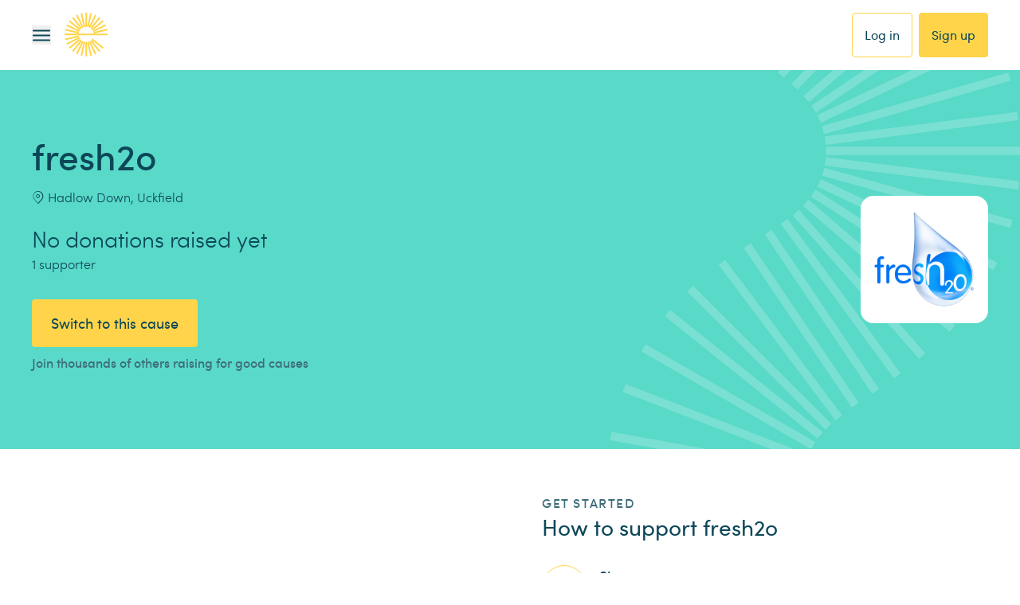

--- FILE ---
content_type: image/svg+xml
request_url: https://www.easyfundraising.org.uk/assets/blt68b367c2495feb81/Amazon.svg
body_size: 9196
content:
<svg width="160" height="96" viewBox="0 0 160 96" fill="none" xmlns="http://www.w3.org/2000/svg" xmlns:xlink="http://www.w3.org/1999/xlink">
<rect x="4" y="26" width="152" height="44" fill="url(#pattern0)"/>
<defs>
<pattern id="pattern0" patternContentUnits="objectBoundingBox" width="1" height="1">
<use xlink:href="#image0_6_168" transform="translate(-0.0970149) scale(0.000769349 0.00257732)"/>
</pattern>
<image id="image0_6_168" width="1552" height="388" xlink:href="[data-uri]"/>
</defs>
</svg>


--- FILE ---
content_type: application/javascript; charset=UTF-8
request_url: https://www.easyfundraising.org.uk/_next/static/chunks/882e44d1b3807bf8.js
body_size: 8486
content:
(globalThis.TURBOPACK||(globalThis.TURBOPACK=[])).push(["object"==typeof document?document.currentScript:void 0,66241,e=>{"use strict";var t=e.i(30559),a=e.i(10528),r=e.i(23666),s=e.i(36942),l=e.i(3053),i=e.i(51468),n=e.i(6737);let{apiBase:u,statsApiBase:o,supporterListApiBase:c,searchServiceBase:d}=a.config,f=async(e,{filters:t})=>{try{let a=`${u}/causes/id:${e}/transactions`;if(Object.prototype.hasOwnProperty.call(t,"perPage")||(t.perPage=10),t.startDate){let e=new Date(t.startDate);t.startDate=(e=(0,i.startOfDay)(e)).toISOString()}if(t.endDate){let e=new Date(t.endDate);t.endDate=(e=(0,i.endOfDay)(e)).toISOString()}let r=(0,l.filtersObjToQuery)(t);a=`${a}?${r}`;let{body:n}=await s.default.get({url:a,options:{headers:{"Cache-Control":"no-cache",Pragma:"no-cache"}},requiresAuth:!0});return n.details}catch(t){throw r.default.error(`[API] GET /causes/id:${e}/transactions`,t),Error((0,n.getErrorMessage)(t))}},m=async e=>{try{let{body:t}=await s.default.get({url:`${u}/causes/id:${e}/donations/totals`,options:{headers:{"Cache-Control":"no-cache",Pragma:"no-cache"}},requiresAuth:!0});return t.details}catch(t){throw r.default.error(`[API] GET /causes/id:${e}/donations/totals`,t),Error((0,n.getErrorMessage)(t))}},p=null,h=null,_=async({causeHashes:e})=>{try{if(!e)return[];let{body:t}=await s.default.post({url:`${u}/causes/bulk`,data:e,requiresAuth:!1});return t.details.causes}catch(e){throw r.default.error("[API] POST /causes/bulk",e),Error((0,n.getErrorMessage)(e))}},y=async e=>{try{let{body:t}=await s.default.get({url:`${u}/causes/id:${e}/preferences`,requiresAuth:!0});return t.details.preferences}catch(t){return r.default.error(`[API] GET /causes/id:${e}/preferences`,t),{}}},g=async({causeId:e,showLocationInSearch:t,termsPath:a,termsStatement:l,policies:i})=>{try{let r={preferences:{...void 0!==t&&{showLocationInSearch:t}},terms:{path:a,statement:l,policies:i}};return await s.default.patch({url:`${u}/causes/id:${e}/preferences`,data:r,requiresAuth:!0}),!0}catch(t){throw r.default.error(`[API] PATCH /causes/id:${e}/preferences`,t),Error((0,n.getErrorMessage)(t))}},v=async(e,t=!1)=>{try{let{body:a}=await s.default.get({url:`${u}/causes/id:${e}`,options:{headers:{"Cache-Control":"no-cache",Pragma:"no-cache"}},requiresAuth:t});return a.details}catch(t){throw r.default.error(`[API] GET /causes/id:${e}`,t),Error((0,n.getErrorMessage)(t))}},w=async(e,t)=>{try{let{body:a}=await s.default.post({url:`${u}/causes/id:${e}/slug`,requiresAuth:!0,data:{slug:t}});return a.details}catch(t){throw r.default.error(`[API] POST /causes/${e}/slug`,t),t}},E=async(e,t)=>{try{let{body:a}=await s.default.post({url:`${u}/causes/id:${e}/images/logo`,requiresAuth:!0,data:t});return a.details}catch(t){throw r.default.error(`[API] POST /causes/${e}/images/logo`,t),Error((0,n.getErrorMessage)(t))}};async function $({causeHash:e,paymentId:t}){try{let{body:a}=await s.default.get({url:`${u}/causes/${e}/payments/${t}`,requiresAuth:!1});return a.details.payment}catch(a){throw r.default.error(`[API] GET ${u}/causes/${e}/payments/${t}`,a),a}}async function A({causeName:e,isRegisteredCharity:t,isOrganisation:a,charity:l,referralId:i,terms:n}){try{let{body:r}=await s.default.post({url:`${u}/causes`,data:{causeName:e,isRegisteredCharity:t,isOrganisation:a,referralId:i,charity:l,terms:n},requiresAuth:!0,options:{timeout:1e4}});return r?.details}catch(e){throw r.default.error(`[API] POST ${u}/causes`,e),e}}async function b(e,{name:t,categoryId:a,description:l,phoneNumber:i,postcode:n,website:o,isRegisteredCharity:c,isDormant:d,isOrganisation:f,isGiftAidEnabled:m}){return s.default.post({url:`${u}/causes/id:${e}`,requiresAuth:!0,data:{name:t,categoryId:a,description:l,phoneNumber:i,postcode:n,website:o,isRegisteredCharity:c,isDormant:d,isOrganisation:f,isGiftAidEnabled:m}}).catch(t=>{throw r.default.error(`[API] POST ${u}/causes/id:${e}`,t),t})}async function k(e,{locationType:t}){try{let{body:a}=await s.default.get({url:`${u}/causes/id:${e}/locations/${t}`,requiresAuth:!0});return a?.details?.location}catch(a){throw r.default.error(`[API] GET /causes/id:${e}/locations/${t}`,a),a}}async function T(e,{locationType:t,locationString:a,terms:l}){return s.default.post({url:`${u}/causes/id:${e}/locations/${t}`,data:{Text:a,terms:l},requiresAuth:!0}).catch(a=>{throw r.default.error(`[API] POST /causes/id:${e}/locations/${t}`,a),a})}let C=async(e,{emailAddress:t,phoneNumber:a})=>s.default.post({url:`${u}/causes/id:${e}/admin-requests`,data:{phoneNumber:a,emailAddress:t},requiresAuth:!1}).catch(t=>{throw r.default.error(`[API] POST ${u}/causes/id:${e}/admin-requests`,t),t});async function P({businessName:e,phoneNumber:t,referralId:a,terms:l}){try{let{body:r}=await s.default.post({url:`${u}/businesses`,data:{businessName:e,phoneNumber:t,referralId:a,terms:l},requiresAuth:!0,options:{timeout:1e4}});return r?.details}catch(e){throw r.default.error(`[API] POST ${u}/businesses`,e),e}}let q=async e=>{try{let{body:t}=await s.default.get({url:`${u}/causes/id:${e}/statements`,options:{headers:{"Cache-Control":"no-cache",Pragma:"no-cache"}},requiresAuth:!0});return t.details.statements}catch(t){throw r.default.error(`[API] GET /causes/${e}/statements`,t),t}},G=async(e,{fromDate:t,toDate:a}={})=>{try{let{body:r}=await s.default.get({url:`${o}/causes/${e}`,options:{headers:{"Content-Type":"application/json","Cache-Control":"no-cache"},params:{...t&&{fromDate:t},...a&&{toDate:a}}}});return r}catch(t){throw r.default.error(`[API] GET ${o}/causes/${e}`,t),t}},I=async e=>{try{let{body:t}=await s.default.get({url:`${c}/causes/${e}/supporter-list/me`,options:{headers:{"Content-Type":"application/json","Cache-Control":"no-cache"}},requiresAuth:!0});return t}catch(t){throw r.default.error(`[API] GET ${c}/causes/${e}/supporter-list/me`,t),t}},S=async(e,{exclusiveFromPosition:t,limit:a})=>{try{let l=`${c}/causes/${e}/supporter-list`;r.default.info(`[API] GET ${l}`);let{body:i}=await s.default.get({url:l,options:{headers:{"Content-Type":"application/json","Cache-Control":"no-cache"},params:{exclusiveFromPosition:t,limit:a}},requiresAuth:!0});return i}catch(s){throw r.default.error(`[API] GET ${c}/causes/${e}/supporter-list?exclusiveFromPosition=${t}&limit=${a}`,s),s}},L=async e=>{try{p&&h&&h.cancel("Aborted"),h=t.default.CancelToken.source(),p=!0;let{body:a}=await s.default.get({url:`${c}/causes/${e}/supporter-list`,options:{headers:{Accept:"text/csv","Cache-Control":"no-cache"},cancelToken:h.token},requiresAuth:!0});return a}catch(a){if(t.default.isCancel(a))return r.default.warn(`[API] GET /causes/${e}/supporter-list - request canceled`,a.message),!0;throw r.default.error(`[API] GET /causes/${e}/supporter-list`,a),Error((0,n.getErrorMessage)(a))}finally{p=!1}};async function D(e){try{let{body:t}=await s.default.get({url:`${u}/causes/id:${e}/payment-methods`,requiresAuth:!0});return t.details}catch(t){throw r.default.error(`[API] GET /causes/id:${e}/payment-methods`,t),t}}async function j(e,t,a){try{await s.default.put({url:`${u}/causes/id:${e}/payment-methods/${t}`,requiresAuth:!0,data:a})}catch(a){throw r.default.error(`[API] PUT /causes/id:${e}/payment-methods/${t}`,a),a}}let R=async(e,t)=>{try{let{body:a}=await s.default.get({url:`${u}/causes/id:${e}/statements/${t}/`,requiresAuth:!0});return a}catch(a){throw r.default.error(`[API] GET /causes/id:${e}/statements/${t}/`,a),a}};e.s(["CauseLocationType",0,{SEARCH:"search",REGISTERED_CHARITY:"registeredCharity"},"createBusiness",()=>P,"createCause",()=>A,"fetchCauseDetails",0,v,"fetchCauseDonationsTotals",0,m,"fetchCauseLeaderboardCsv",0,L,"fetchCausePaymentMethods",()=>D,"fetchCausePreferences",0,y,"fetchCauseStatement",0,R,"fetchCauseStatements",0,q,"fetchCauseTransactions",0,f,"fetchPayment",()=>$,"getCauseLocation",()=>k,"getCauseStats",0,G,"getCauseSupporterList",0,S,"getSpecificCausesByHash",0,_,"getUserSupportedCauseSupporterList",0,I,"requestAdminRights",0,C,"updateCause",()=>b,"updateCauseLocation",()=>T,"updateCauseLogo",0,E,"updateCausePaymentMethods",()=>j,"updateCausePreferences",0,g,"updateCauseSlug",0,w])},73368,e=>{e.v({children:"style-module__mO8nlG__children",hide:"style-module__mO8nlG__hide",mobileGutter:"style-module__mO8nlG__mobileGutter",overlay:"style-module__mO8nlG__overlay",slideBottom:"style-module__mO8nlG__slideBottom",verticalCenter:"style-module__mO8nlG__verticalCenter",visible:"style-module__mO8nlG__visible"})},32575,e=>{"use strict";var t=e.i(91788),a=e.i(72043),r=e.i(73368);e.s(["default",0,({id:e,className:s,children:l,visible:i=!1,mobileGutter:n=!0,animationStyle:u="fade",verticalCenter:o=!0,onOverlayClick:c})=>{let[d,f]=(0,t.useState)(!0),[m,p]=(0,t.useState)(!1);(0,t.useEffect)(()=>{let e;return i?(f(!1),e=setTimeout(()=>{p(!0)},100)):(p(!1),e=setTimeout(()=>{f(!0)},300)),()=>{clearTimeout(e)}},[i]);let h=(0,a.default)({[r.default.visible]:!d&&m},r.default.overlay,s),_=(0,a.default)({[r.default.visible]:m,[r.default.mobileGutter]:n,[r.default.slideBottom]:"slideBottom"===u,[r.default.verticalCenter]:o},r.default.children);return d?t.default.createElement(t.default.Fragment,null):t.default.createElement(t.default.Fragment,null,t.default.createElement("div",{id:e,"data-testid":"overlay",className:h,onClick:c}),t.default.createElement("div",{className:_},l))}])},61143,e=>{e.v({checkmark:"style-module__wiEL3W__checkmark","checkmark-mini":"style-module__wiEL3W__checkmark-mini","checkmark-premini":"style-module__wiEL3W__checkmark-premini","checkmark-tiny":"style-module__wiEL3W__checkmark-tiny","label-mini":"style-module__wiEL3W__label-mini","label-premini":"style-module__wiEL3W__label-premini","label-tiny":"style-module__wiEL3W__label-tiny",labelContainer:"style-module__wiEL3W__labelContainer",radio:"style-module__wiEL3W__radio",radioContainer:"style-module__wiEL3W__radioContainer",radioLabel:"style-module__wiEL3W__radioLabel",radioSubLabel:"style-module__wiEL3W__radioSubLabel","radioSubLabel-mini":"style-module__wiEL3W__radioSubLabel-mini","radioSubLabel-premini":"style-module__wiEL3W__radioSubLabel-premini","radioSubLabel-tiny":"style-module__wiEL3W__radioSubLabel-tiny",truncateText:"style-module__wiEL3W__truncateText"})},72830,e=>{"use strict";var t=e.i(91788),a=e.i(72043),r=e.i(39780),s=e.i(61143);e.s(["default",0,({id:e,className:l,labelSize:i="tiny",label:n,subLabel:u,checked:o=!1,truncateLabel:c=!1,onClick:d})=>t.default.createElement(t.default.Fragment,null,t.default.createElement("label",{id:e,className:(0,a.default)(s.default.radioContainer,l)},t.default.createElement("div",{className:s.default.radio},t.default.createElement("input",{type:"checkbox",checked:o,onChange:e=>{null==d||d(e)}}),t.default.createElement("span",{className:(0,a.default)(s.default.checkmark,s.default[`checkmark-${i}`])})),!0===(0,r.isTruthy)(n)&&t.default.createElement("div",{className:(0,a.default)(s.default.labelContainer,s.default[`label-${i}`])},t.default.createElement("p",{className:(0,a.default)(s.default.radioLabel,{[s.default.truncateText]:c})},n))),!0===(0,r.isTruthy)(n)&&!0===(0,r.isTruthy)(u)&&t.default.createElement("p",{className:(0,a.default)(s.default.radioSubLabel,s.default[`radioSubLabel-${i}`])},u))])},44854,e=>{"use strict";var t=e.i(30559),a=e.i(36942),r=e.i(10528),s=e.i(23666);let{searchServiceBase:l,apiBase:i}=r.config,n=null,u=null,o=(e,t)=>{(t.response?.status===404?s.default.warn:s.default.error)(e,t)},c=async(e,r,i,c=0)=>{try{n&&u&&u.cancel("Aborted"),u=t.default.CancelToken.source(),n=!0;let{body:s,headers:o}=await a.default.get({url:`${l}/${e}/search`,options:{params:{q:r,perPage:10,supportingRegisteredCharity:i,userId:c},cancelToken:u.token},requiresAuth:!1}),{results:d}=s.details.result,{segmentation:f,searchtype:m}=o||{};return n=!1,{results:d,segmentation:f,searchtype:m}}catch(a){if(t.default.isCancel(a))return s.default.info(`[API] GET /${e}/search - request canceled`,a.message),{results:[],canceled:!0};return o(`[API] GET /${e}/search term: ${r} ${i}`,a),{results:[]}}},d=async(e,r=0)=>{try{n&&u&&u.cancel("Aborted"),u=t.default.CancelToken.source(),n=!0;let{body:s,headers:l}=await a.default.get({url:`${i}/locations/suggestions`,options:{params:{q:e,perPage:10,userId:r},cancelToken:u.token},requiresAuth:!1}),{Results:o}=s.details,{segmentation:c,searchtype:d}=l||{};return n=!1,{results:o,segmentation:c,searchtype:d}}catch(a){if(t.default.isCancel(a))return s.default.info("[API] GET /locations/suggestions - request canceled",a.message),{results:[],canceled:!0};return o(`[API] GET /locations/suggestions term: ${e}`,a),{results:[]}}},f=async({type:e,term:t,supportingRegisteredCharity:r,perPage:s=10,page:i=1,fetchAll:n=!1,userId:u=0})=>{try{let o=t;t||(o=n?"0":'""');let{body:c,headers:d}=await a.default.get({url:`${l}/${e}/search`,options:{params:{q:o,perPage:s,page:i,supportingRegisteredCharity:r,userId:u}},requiresAuth:!1}),{page:f,results:m,count:p,from:h}=c.details.result,{segmentation:_,searchtype:y}=d;return{page:f,results:m,count:p,from:h,searchtype:y,segmentation:_}}catch(a){return o(`[API] GET /${e}/search term: ${t} ${r}`,a),[]}},m=async({charityCommission:e,charityNumber:t})=>{try{let{body:r}=await a.default.get({url:`${l}/cause/search/registeredCharity`,options:{params:{charityCommission:e,charityNumber:t}},requiresAuth:!1});return r.details.result.results}catch(a){return o(`[API] GET /cause/search/registeredCharity commission: ${e} number: ${t}`,a),[]}},p=async({query:e,perPage:t=10,page:r=1,userId:s=0})=>{try{let{body:i,headers:n}=await a.default.get({url:`${l}/causes/location-search`,options:{params:{locationType:"awsPlaceText",locationValue:e,perPage:t,page:r,userId:s}},requiresAuth:!1}),{page:u,results:o,count:c,from:d}=i.details.result,{segmentation:f,searchtype:m}=n;return{page:u,results:o,count:c,from:d,searchtype:m,segmentation:f}}catch(t){return o(`[API] GET /causes/location-search term: ${e}`,t),[]}},h=async({query:e,location:t,perPage:r=10,page:s=1,userId:i=0})=>{try{let{body:n,headers:u}=await a.default.get({url:`${l}/causes/search`,options:{params:{q:e,filterType:"awsPlaceText",filter:t,perPage:r,page:s,userId:i}},requiresAuth:!1}),{page:o,results:c,count:d,from:f}=n.details.result,{segmentation:m,searchtype:p}=u;return{page:o,results:c,count:d,from:f,searchtype:p,segmentation:m}}catch(a){return o(`[API] GET /causes/search value: ${e} ${t}`,a),[]}},_=async({locationType:e,supportingRegisteredCharity:t=!1,perPage:r=10,page:s=1,userId:i=0})=>{try{let{body:n}=await a.default.get({url:`${l}/causes/location-search`,options:{params:{locationType:e,perPage:r,page:s,supportingRegisteredCharity:t,userId:i}},requiresAuth:!1}),{page:u,results:o,count:c,from:d,q:f}=n.details.result;return{page:u,results:o,count:c,from:d,q:f}}catch(e){return o(`[API] GET /causes/location-search ${t}`,e),[]}},y=async e=>{try{n&&u&&u.cancel("Aborted"),u=t.default.CancelToken.source(),n=!0;let{body:r}=await a.default.get({url:`${i}/locations/suggestions`,options:{params:{q:e},cancelToken:u.token},requiresAuth:!1}),{Results:s}=r.details;return n=!1,{results:s}}catch(a){if(t.default.isCancel(a))return s.default.info("[API] GET /locations/suggestions - request canceled",a.message),{results:[],canceled:!0};return o(`[API] GET /locations/suggestions term: ${e}`,a),{results:[]}}};e.s(["fetchCharityByComissionAndNumber",0,m,"fetchLocationSearchResults",0,p,"fetchLocationSuggestions",0,d,"fetchLocationSuggestionsFromApiV3",0,y,"fetchSearchResults",0,f,"fetchSearchResultsByLocation",0,_,"fetchSearchResultsByLocationAndTerm",0,h,"fetchSuggestions",0,c])},69007,(e,t,a)=>{"use strict";Object.defineProperty(a,"__esModule",{value:!0}),a.default=function(){return function(e,t,a,r,s,l,i,n,u){if(!e[r]){var o=function(){var r=t.createElement(a);r.onerror=function(){c.queue.filter(function(e){return 0<=i.indexOf(e[0])}).forEach(function(e){"function"==typeof(e=(e=e[1])[e.length-1])&&e("error occur when load airbridge")})},r.async=1,r.src=s,"complete"===t.readyState?t.head.appendChild(r):e.addEventListener("load",function a(){e.removeEventListener("load",a),t.head.appendChild(r)})},c={queue:[],get isSDKEnabled(){return!1}};l.concat(i).forEach(function(e){var t=e.split("."),a=t.pop();t.reduce(function(e,t){return e[t]=e[t]||{}},c)[a]=function(){c.queue.push([e,arguments])}}),e[r]=c,0<n?(r=new(e.XDomainRequest||e.XMLHttpRequest),l=function(){},r.open("GET",s),r.timeout=n,r.onload=function(){o()},r.onerror=l,r.onprogress=l,r.ontimeout=l,r.send()):o()}}(window,document,"script","airbridge","//static.airbridge.io/sdk/latest/airbridge.min.js","init startTracking stopTracking fetchResource openBanner setBanner setDownload setDownloads openDeeplink setDeeplinks sendWeb setUserAgent setMobileAppData setUserID clearUserID setUserEmail clearUserEmail setUserPhone clearUserPhone setUserAttribute removeUserAttribute clearUserAttributes setUserAlias removeUserAlias clearUserAlias clearUser setUserId setUserAttributes addUserAlias setDeviceAlias removeDeviceAlias clearDeviceAlias setDeviceIFV setDeviceIFA setDeviceGAID events.send events.signIn events.signUp events.signOut events.purchased events.addedToCart events.productDetailsViewEvent events.homeViewEvent events.productListViewEvent events.searchResultViewEvent".split(" "),["events.wait","createTouchpoint"],0)}},79814,(e,t,a)=>{"use strict";var r=e.e&&e.e.__spreadArray||function(e,t,a){if(a||2==arguments.length)for(var r,s=0,l=t.length;s<l;s++)!r&&s in t||(r||(r=Array.prototype.slice.call(t,0,s)),r[s]=t[s]);return e.concat(r||Array.prototype.slice.call(t))};Object.defineProperty(a,"__esModule",{value:!0}),a.FlatKeys=void 0;var s=function(e){for(var t=[],a=0,l=Object.keys(e);a<l.length;a++){var i=l[a],n=e[i];if("object"==typeof n&&null!==n&&n.constructor===Object)for(var u=s(n),o=0;o<u.length;o++){var c=u[o];t.push(r([i],c,!0))}else t.push([i])}return t};a.FlatKeys=s},36052,(e,t,a)=>{"use strict";Object.defineProperty(a,"__esModule",{value:!0});var r=e.r(69007),s=e.r(79814),l=function(){throw Error("Airbridge can not be runned on server side")},i={init:l,get isSDKEnabled(){return window.airbridge.isSDKEnabled},startTracking:l,stopTracking:l,fetchResource:l,openBanner:l,setBanner:l,setDownloads:l,setDeeplinks:l,openDeeplink:l,sendWeb:l,createTouchpoint:l,setUserID:l,clearUserID:l,setUserEmail:l,clearUserEmail:l,setUserPhone:l,clearUserPhone:l,setUserAttribute:l,removeUserAttribute:l,clearUserAttributes:l,setUserAlias:l,removeUserAlias:l,clearUserAlias:l,clearUser:l,setUserId:l,setUserAttributes:l,setDeviceAlias:l,removeDeviceAlias:l,clearDeviceAlias:l,createTrackingLink:l,events:{send:l,signIn:l,signUp:l,signOut:l,purchased:l,addedToCart:l,productDetailsViewEvent:l,homeViewEvent:l,productListViewEvent:l,searchResultViewEvent:l,wait:l}};"undefined"!=typeof window&&function(){(0,r.default)();for(var e=(0,s.FlatKeys)(i),t=function(e){var t=e.pop();if(!t||"isSDKEnabled"===t)return"continue";e.reduce(function(e,t){return e[t]},i)[t]=function(){var a=e.reduce(function(e,t){return e[t]},window.airbridge);a[t].apply(a,arguments)}},a=0;a<e.length;a++)t(e[a])}(),a.default=i},5018,e=>{"use strict";var t=e.i(10528),a=e.i(36052);let r=!1,s=null,{airbridgeWeb:l}=t.config,i=async()=>{if(!r){if(s)return s;if(l.app&&l.webToken){s=(async()=>{await new Promise((e,t)=>{try{a.default.init({app:l.app,webToken:l.webToken,utmParsing:!0},a=>{if(a)return t(a);e()})}catch(e){t(e)}}),r=!0})();try{await s}finally{s=null}}}},n=async({channel:e="website",options:r={}})=>{await i();let s={deeplink_url:"efr://home",deeplink_stopover:!0,fallback_ios:"store",fallback_android:"store",fallback_desktop:t.config.websiteDomain,...r};return new Promise((t,r)=>{try{a.default.createTrackingLink(e,s,({shortURL:e})=>t(e),e=>r(e))}catch(e){r(e)}})};e.s(["createTrackingLink",0,n,"initAirbridge",0,i,"isSDKReady",0,()=>!!a.default&&!!a.default.isSDKEnabled])},26887,e=>{"use strict";var t=e.i(91788),a=e.i(5018),r=e.i(49713),s=e.i(23666);let l=async(e={})=>{let t={screen:"home",channel:"website",campaign:void 0,fingerprint:void 0,trackingParams:{},options:{},...e};if(await (0,a.initAirbridge)(),!(0,a.isSDKReady)())throw Error("Airbridge SDK is not ready");let l=t.fingerprint;if(!l)try{l=await r.default.getFingerprint()}catch(e){s.default.warn("[AIRBRIDGE LINK] Failed to get fingerprint, skipping fingerprint:",e),l=null}let i=new URL(`efr://${t.screen}`);l&&i.searchParams.set("fp",l),t.trackingParams&&Object.entries(t.trackingParams).forEach(([e,t])=>{"signupcause"===e&&(i.pathname=t),null!=t&&i.searchParams.set(e,t.toString())});let n={deeplink_url:i.toString(),deeplink_stopover:!0,...t.trackingParams||{},...t.options||{}};return t.campaign&&(n.campaign=t.campaign),await (0,a.createTrackingLink)({channel:t.channel,options:n})},i=(e={})=>{let[a,r]=(0,t.useState)(!0),[i,n]=(0,t.useState)(""),[u,o]=(0,t.useState)(""),c=(0,t.useCallback)(async(t={})=>{let a={...e.trackingParams||{},...t.trackingParams||{}},s={...e.options||{},...t.options||{}},i={screen:"home",channel:"website",campaign:void 0,fingerprint:void 0,...e,...t,trackingParams:a,options:s};n(""),r(!0);try{let e=await l(i);return o(e),e}catch(e){throw n(e?.message||"Failed to generate link"),e}finally{r(!1)}},[e]);return(0,t.useEffect)(()=>{(async()=>{try{await c()}catch(e){s.default.error("[USE AIRBRIDGE LINK] Failed to auto-generate Airbridge link:",e)}})()},[]),{generateAirbridgeLink:c,isLoading:a,error:i,url:u}};e.s(["default",0,i,"generateAirbridgeLink",0,l,"useAirbridgeLink",0,i])},14169,e=>{"use strict";let t=["promote_my_cause_home"];e.s(["excludeInvalidCauseHashes",0,e=>/^[0-9a-f]{40}$/.test(e),"excludeInvalidRetailerHashes",0,e=>/^[0-9a-f]{40}$/.test(e),"exlcudeExpiredItems",0,e=>{let t=new Date().toISOString();return e.filter(({startDate:e,endDate:a})=>e<=t&&a>t)},"isPrimaryWrapper",0,e=>t.includes(e),"parseComponentId",0,({sectionId:e,componentName:t,position:a=1})=>e?e.replace(/\s+/g,""):`${t}_${a}`,"parseDataLayerEventName",0,e=>e&&e.replace(/\s+/g,"_").toLowerCase()])},66225,e=>{e.v({arrowIcon:"style-module__H4qGva__arrowIcon",link:"style-module__H4qGva__link",linkWrapper:"style-module__H4qGva__linkWrapper",noUnderline:"style-module__H4qGva__noUnderline",prefixText:"style-module__H4qGva__prefixText","secondary-palette":"style-module__H4qGva__secondary-palette",sidebar:"style-module__H4qGva__sidebar"})},76539,e=>{"use strict";var t=e.i(91788),a=e.i(66225),r=e.i(72043),s=e.i(83920),l=e.i(10705);e.s(["default",0,({id:e,className:i,wrapperClassName:n,prefixText:u,prefixClass:o,text:c,href:d,onClick:f,target:m,type:p="default",palette:h="primary",hideIcon:_=!1,noUnderline:y,htmlTag:g})=>{let v=(0,r.default)(a.default.link,i,!0===y&&a.default.noUnderline),w=""===d||null==d,E=""===c||null==c,$=(0,r.default)(a.default.prefixText,o);return w&&void 0===f||E?t.default.createElement(t.default.Fragment,null):t.default.createElement("div",{className:(0,r.default)(a.default[p],a.default.linkWrapper,a.default[`${h}-palette`],n)},void 0!==u&&t.default.createElement("p",{className:$},u),t.default.createElement("a",Object.assign({},void 0!==e&&{id:e},{className:v},void 0!==d&&""!==d&&{href:d},void 0!==f&&{onClick:f},{target:m,role:"link"}),void 0!==g?t.default.createElement(s.default,{forceTag:g},c):c,!_&&t.default.createElement(l.default,{className:a.default.arrowIcon,type:"arrow-right"})))}])},39780,e=>{"use strict";e.s(["isTruthy",0,e=>null!=e&&""!==e&&0!==e&&!1!==e])},44644,e=>{e.v({copy:"style-module__7zqjjq__copy",dashed:"style-module__7zqjjq__dashed",divider:"style-module__7zqjjq__divider",dividerWrapper:"style-module__7zqjjq__dividerWrapper",ink100:"style-module__7zqjjq__ink100",ink50:"style-module__7zqjjq__ink50",ink500:"style-module__7zqjjq__ink500",primary:"style-module__7zqjjq__primary",solid:"style-module__7zqjjq__solid","width-1":"style-module__7zqjjq__width-1","width-2":"style-module__7zqjjq__width-2",withCopy:"style-module__7zqjjq__withCopy"})},85179,e=>{"use strict";var t=e.i(91788),a=e.i(72043),r=e.i(44644);e.s(["default",0,({className:e,wrapperClassName:s,copy:l,colour:i="ink100",width:n=1,variant:u="solid"})=>{let o=(0,a.default)(r.default.dividerWrapper,r.default[i],r.default[u],r.default[`width-${n}`],{[r.default.withCopy]:!!l},s);return t.default.createElement("span",{className:o,"data-testid":"divider"},!!l&&t.default.createElement("span",{className:r.default.copy},l),(void 0===l||(null==l?void 0:l.length)===0)&&t.default.createElement("hr",{className:(0,a.default)(r.default.divider,e)}))}])},15160,e=>{e.v({"align-center":"style-module__R026tG__align-center","align-left":"style-module__R026tG__align-left","align-right":"style-module__R026tG__align-right",button:"style-module__R026tG__button",canvas:"style-module__R026tG__canvas",canvasSecondary:"style-module__R026tG__canvasSecondary",content:"style-module__R026tG__content",contentWrapper:"style-module__R026tG__contentWrapper",heading:"style-module__R026tG__heading",headingWrapper:"style-module__R026tG__headingWrapper",ink500:"style-module__R026tG__ink500",linksWrapper:"style-module__R026tG__linksWrapper",monoCanvas:"style-module__R026tG__monoCanvas",noGutter:"style-module__R026tG__noGutter",paragraph:"style-module__R026tG__paragraph",primary:"style-module__R026tG__primary",secondary:"style-module__R026tG__secondary","text-colour-ink500":"style-module__R026tG__text-colour-ink500","text-colour-white":"style-module__R026tG__text-colour-white",white:"style-module__R026tG__white",wrapper:"style-module__R026tG__wrapper"})},95197,e=>{"use strict";var t=e.i(91788),a=e.i(72043),r=e.i(4070),s=e.i(54529),l=e.i(52951),i=e.i(76539),n=e.i(83920),u=e.i(66944),o=e.i(39780),c=e.i(15160);e.s(["default",0,({id:e,className:d,children:f,headingTag:m="h2",title:p,titleColour:h="ink500",customTitleColour:_,paragraph:y,paragraphColour:g="ink500",customParagraphColour:v,backgroundColour:w="canvas",customBgColour:E,backgroundImage:$,fullWidth:A,noGutter:b,coverBgImage:k,textAlignment:T="left",buttonProps:C,linkProps:P})=>{let q,G=(0,u.default)(`(min-width: ${r.default.Breakpoints768}px)`),I=(null==C?void 0:C.children)!==void 0&&((null==C?void 0:C.href)!==void 0||(null==C?void 0:C.onClick)!==void 0),S=(null==P?void 0:P.text)!==void 0&&((null==P?void 0:P.href)!==void 0||(null==P?void 0:P.onClick)!==void 0),L=null!=k&&""!==k?{backgroundImage:`url(${k})`}:void 0!==E&&""!==E?{backgroundColor:E}:void 0,D=(0,a.default)(c.default.wrapper,{[c.default[w]]:!1===(0,o.isTruthy)(E)},d),j="h2";"h1"===m&&(j="h1");let R=(0,a.default)(c.default.heading,{[c.default[`text-colour-${h}`]]:!1===(0,o.isTruthy)(_)}),U=!0===(0,o.isTruthy)(_)?{color:_}:{},x=void 0!==p&&""!==p&&t.default.createElement(j,{className:R,style:U},t.default.createElement(n.default,{forceTag:"span"},p)),O=(0,a.default)(c.default.paragraph,!1===(0,o.isTruthy)(v)&&c.default[`text-colour-${g}`]),W=!0===(0,o.isTruthy)(v)?{color:v}:{},N=void 0!==y&&""!==y&&t.default.createElement(n.default,{className:O,style:W},y),F=(0,a.default)(c.default.headingWrapper,c.default[`align-${T}`]),B=(!1!==x||!1!==N)&&t.default.createElement(s.default,{className:F,withGutter:!1},x,N),H=!!(null==$?void 0:$.src)&&t.default.createElement("img",{src:null==$?void 0:$.src,alt:null==$?void 0:$.alt,className:null==$?void 0:$.className}),K=(I||S)&&t.default.createElement(s.default,{className:c.default.linksWrapper,withGutter:!1},S&&t.default.createElement(i.default,Object.assign({htmlTag:"span",noUnderline:!0},P)),I&&t.default.createElement(l.default,Object.assign({className:c.default.button,size:"tiny",centered:!1===G},C)));return t.default.createElement("div",{id:e,className:D,style:L,"data-testid":"wrapper-component"},H,t.default.createElement("div",{className:c.default.content},B,(q=(0,a.default)(c.default.contentWrapper,{[c.default.fullWidth]:!!A,[c.default.noGutter]:!!b}),!0===A?t.default.createElement("div",{className:q,"data-testid":"fw-container"},f):t.default.createElement(s.default,{withGutter:!1,className:q},f)),K))}])},97428,e=>{e.v({divider:"style-module__YSEJSW__divider",lastDivider:"style-module__YSEJSW__lastDivider"})},86503,e=>{"use strict";var t=e.i(91788),a=e.i(97428),r=e.i(89088),s=e.i(85179);e.s(["default",0,({id:e,className:l,items:i,onAccordionClick:n})=>i.length<1?t.default.createElement(t.default.Fragment,null):t.default.createElement("div",{id:e,className:l},i.map((e,l)=>t.default.createElement("div",{key:l},t.default.createElement(r.default,Object.assign({},e,{id:e.id,title:e.title,onClick:e=>null==n?void 0:n(e,l)}),e.children),t.default.createElement(s.default,{className:l===i.length-1?a.default.lastDivider:a.default.divider}))))])},4451,e=>{"use strict";var t=e.i(91398);e.i(91788);var a=e.i(58678);function r({data:e}){let r;return e&&e.length?(0,t.jsx)(a.default,{children:(0,t.jsx)("script",{type:"application/ld+json",dangerouslySetInnerHTML:{__html:(r=[],e.forEach(e=>{let t=e.title,a=e.body;t=t.replace(/(<([^>]+)>)/gi,""),a=a.replace(/(<([^>]+)>)/gi,""),r.push({"@type":"Question",name:t,acceptedAnswer:{"@type":"Answer",text:a}})}),JSON.stringify({"@context":"https://schema.org","@type":"FAQPage",mainEntity:r}))}})}):null}var s=e.i(86503);function l({id:e,questions:a,onAccordionClick:l,includeStructuredData:i=!0}){if(!a)return(0,t.jsx)(t.Fragment,{});let n=[],u=[];return a.forEach((e,t)=>{n.push({title:e.question,body:e.answer}),u.push({id:`accordion-item-${t}`,title:e.question,children:e.answer})}),(0,t.jsxs)(t.Fragment,{children:[i&&(0,t.jsx)(r,{data:n}),(0,t.jsx)(s.default,{id:e,items:u,onAccordionClick:l})]})}e.s(["default",()=>l],4451)},76418,e=>{"use strict";var t=e.i(91398),a=e.i(91788),r=e.i(3828),s=e.i(95197),l=e.i(4451),i=e.i(74035),n=e.i(75068);e.s(["default",0,({data:e,sectionId:u,dataLayerEventName:o})=>{if(!e?.questions?.length)return(0,t.jsx)(t.Fragment,{});let{udo:c}=(0,a.useContext)(n.default),{asPath:d}=(0,r.useRouter)(),f=d.split("?")[0],{questions:m,heading:p,paragraph:h,backgroundColour:_}=e;return(0,t.jsx)(s.default,{id:u,title:p,paragraph:h,backgroundColour:_,children:(0,t.jsx)(l.default,{id:`${u}_Accordion`,questions:m,onAccordionClick:(e,t)=>{let a=`${e?"expand":"collapse"} ${t+1}`;i.default.sendDataLayerEvent("faq",{...c,pageName:f,cta_item:"faq",cta_click:a,cta_content:m[t]?.question,cta_content_ref:o})}})})}])},32172,e=>{"use strict";let t;var a=e.i(30559),r=e.i(10528),s=e.i(23666),l=e.i(36942);let{apiBase:i}=r.config,n=null,u=async e=>{try{n&&t&&t.cancel("Aborted"),t=a.default.CancelToken.source(),n=!0;let{body:r}=await l.default.get({url:`${i}/causes/name:${e}`,options:{cancelToken:t.token},requiresAuth:!1});n=!1;let s=!(r&&200===r.code);return{isPassed:s,causeUri:!s&&r.details?.cause?.uri,id:r?.details?.cause?.id,name:r?.details?.cause?.name,contactEmail:r?.details?.cause?.contactEmail,website:r?.details?.cause?.website}}catch(r){if(a.default.isCancel(r))return s.default.info(`[API] GET /causes/name:${e} - request canceled`,r.message),{isPassed:!0};let t=r.response;if(t?.status===404)return s.default.warn(`[API] GET /causes/name:${e}`,r),{isPassed:!0};return s.default.error(`[API] GET /causes/name:${e}`,r),{isPassed:!0}}};e.s(["validateCauseName",0,u])}]);

--- FILE ---
content_type: application/javascript; charset=UTF-8
request_url: https://www.easyfundraising.org.uk/_next/static/chunks/1664b56f21a120e0.js
body_size: 94460
content:
(globalThis.TURBOPACK||(globalThis.TURBOPACK=[])).push(["object"==typeof document?document.currentScript:void 0,29931,(e,t,r)=>{var n=e.i(50461),o=e.i(21168);self,t.exports=(()=>{var e={2:(e,t,r)=>{var n=r(2199),o=r(4664),i=r(5950);e.exports=function(e){return n(e,i,o)}},76:e=>{"use strict";e.exports=Function.prototype.call},79:(e,t,r)=>{var n=r(3702),o=r(80),i=r(4739),a=r(8655),s=r(1175);function u(e){var t=-1,r=null==e?0:e.length;for(this.clear();++t<r;){var n=e[t];this.set(n[0],n[1])}}u.prototype.clear=n,u.prototype.delete=o,u.prototype.get=i,u.prototype.has=a,u.prototype.set=s,e.exports=u},80:(e,t,r)=>{var n=r(6025),o=Array.prototype.splice;e.exports=function(e){var t=this.__data__,r=n(t,e);return!(r<0||(r==t.length-1?t.pop():o.call(t,r,1),--this.size,0))}},104:(e,t,r)=>{var n=r(3661);function o(e,t){if("function"!=typeof e||null!=t&&"function"!=typeof t)throw TypeError("Expected a function");var r=function(){var n=arguments,o=t?t.apply(this,n):n[0],i=r.cache;if(i.has(o))return i.get(o);var a=e.apply(this,n);return r.cache=i.set(o,a)||i,a};return r.cache=new(o.Cache||n),r}o.Cache=n,e.exports=o},215:function(e,t,r){var n,o;"undefined"!=typeof globalThis||"undefined"!=typeof self&&self,n=[t,r(3693),r(2922),r(7958),r(6373)],void 0===(o=(function(e,t,n,o,i){"use strict";var a=r(4994);function s(e,t){var r=Object.keys(e);if(Object.getOwnPropertySymbols){var n=Object.getOwnPropertySymbols(e);t&&(n=n.filter(function(t){return Object.getOwnPropertyDescriptor(e,t).enumerable})),r.push.apply(r,n)}return r}function u(e){for(var r=1;r<arguments.length;r++){var n=null!=arguments[r]?arguments[r]:{};r%2?s(Object(n),!0).forEach(function(r){(0,t.default)(e,r,n[r])}):Object.getOwnPropertyDescriptors?Object.defineProperties(e,Object.getOwnPropertyDescriptors(n)):s(Object(n)).forEach(function(t){Object.defineProperty(e,t,Object.getOwnPropertyDescriptor(n,t))})}return e}Object.defineProperty(e,"__esModule",{value:!0}),e.trackInAppOpen=e.trackInAppDelivery=e.trackInAppConsume=e.trackInAppClose=e.trackInAppClick=void 0,t=a(t),e.trackInAppClose=function(e){return delete e.userId,delete e.email,(0,n.baseIterableRequest)({method:"POST",url:o.ENDPOINTS.track_app_close.route,data:u(u({},e),{},{deviceInfo:u(u({},e.deviceInfo),{},{platform:o.WEB_PLATFORM,deviceId:r.g.navigator.userAgent||""})}),validation:{data:i.eventRequestSchema}})},e.trackInAppOpen=function(e){return delete e.userId,delete e.email,(0,n.baseIterableRequest)({method:"POST",url:o.ENDPOINTS.track_app_open.route,data:u(u({},e),{},{deviceInfo:u(u({},e.deviceInfo),{},{platform:o.WEB_PLATFORM,deviceId:r.g.navigator.userAgent||""})}),validation:{data:i.eventRequestSchema.omit(["clickedUrl","inboxSessionId","closeAction"])}})},e.trackInAppClick=function(e){var t=arguments.length>1&&void 0!==arguments[1]&&arguments[1];return delete e.userId,delete e.email,(0,n.baseIterableRequest)({method:"POST",url:o.ENDPOINTS.track_app_click.route,sendBeacon:t,data:u(u({},e),{},{deviceInfo:u(u({},e.deviceInfo),{},{platform:o.WEB_PLATFORM,deviceId:r.g.navigator.userAgent||""})}),validation:{data:i.eventRequestSchema.omit(["inboxSessionId","closeAction"])}})},e.trackInAppDelivery=function(e){return delete e.userId,delete e.email,(0,n.baseIterableRequest)({method:"POST",url:o.ENDPOINTS.track_app_delivery.route,data:u(u({},e),{},{deviceInfo:u(u({},e.deviceInfo),{},{platform:o.WEB_PLATFORM,deviceId:r.g.navigator.userAgent||""})}),validation:{data:i.eventRequestSchema.omit(["clickedUrl","inboxSessionId","closeAction"])}})},e.trackInAppConsume=function(e){return delete e.userId,delete e.email,(0,n.baseIterableRequest)({method:"POST",url:o.ENDPOINTS.track_app_consume.route,data:u(u({},e),{},{deviceInfo:u(u({},e.deviceInfo),{},{platform:o.WEB_PLATFORM,deviceId:r.g.navigator.userAgent||""})}),validation:{data:i.eventRequestSchema.omit(["clickedUrl","inboxSessionId","closeAction"])}})}}).apply(t,n))||(e.exports=o)},220:function(e,t,r){var n,o,i;"undefined"!=typeof globalThis||"undefined"!=typeof self&&self,o=[t,r(7958),r(2922),r(9259),r(1994),r(559)],void 0===(i="function"==typeof(n=function(e,t,r,n,o,i){"use strict";Object.defineProperty(e,"__esModule",{value:!0}),e.track=void 0,e.track=function(e){return delete e.userId,delete e.email,(0,i.canTrackUnknownUser)()?((new o.UnknownUserEventManager).trackUnknownEvent(e),Promise.reject(t.AUA_WARNING)):(0,r.baseIterableRequest)({method:"POST",url:t.ENDPOINTS.event_track.route,data:e,validation:{data:n.trackSchema}})}})?n.apply(t,o):n)||(e.exports=i)},251:(e,t)=>{t.read=function(e,t,r,n,o){var i,a,s=8*o-n-1,u=(1<<s)-1,l=u>>1,c=-7,f=r?o-1:0,d=r?-1:1,p=e[t+f];for(f+=d,i=p&(1<<-c)-1,p>>=-c,c+=s;c>0;i=256*i+e[t+f],f+=d,c-=8);for(a=i&(1<<-c)-1,i>>=-c,c+=n;c>0;a=256*a+e[t+f],f+=d,c-=8);if(0===i)i=1-l;else{if(i===u)return a?NaN:1/0*(p?-1:1);a+=Math.pow(2,n),i-=l}return(p?-1:1)*a*Math.pow(2,i-n)},t.write=function(e,t,r,n,o,i){var a,s,u,l=8*i-o-1,c=(1<<l)-1,f=c>>1,d=5960464477539062e-23*(23===o),p=n?0:i-1,h=n?1:-1,y=+(t<0||0===t&&1/t<0);for(isNaN(t=Math.abs(t))||t===1/0?(s=+!!isNaN(t),a=c):(a=Math.floor(Math.log(t)/Math.LN2),t*(u=Math.pow(2,-a))<1&&(a--,u*=2),(t+=a+f>=1?d/u:d*Math.pow(2,1-f))*u>=2&&(a++,u/=2),a+f>=c?(s=0,a=c):a+f>=1?(s=(t*u-1)*Math.pow(2,o),a+=f):(s=t*Math.pow(2,f-1)*Math.pow(2,o),a=0));o>=8;e[r+p]=255&s,p+=h,s/=256,o-=8);for(a=a<<o|s,l+=o;l>0;e[r+p]=255&a,p+=h,a/=256,l-=8);e[r+p-h]|=128*y}},269:function(e,t,r){var n,o,i;"undefined"!=typeof globalThis||"undefined"!=typeof self&&self,o=[t,r(627)],void 0===(i="function"==typeof(n=function(e,t){"use strict";Object.defineProperty(e,"__esModule",{value:!0}),e.consentRequestSchema=void 0,e.consentRequestSchema=(0,t.object)().shape({consentTimestamp:(0,t.number)().required(),email:(0,t.string)(),userId:(0,t.string)(),isUserKnown:(0,t.boolean)().required(),deviceInfo:(0,t.object)().shape({deviceId:(0,t.string)().required(),platform:(0,t.string)().required(),appPackageName:(0,t.string)().required()}).required()})})?n.apply(t,o):n)||(e.exports=i)},270:(e,t,r)=>{var n=r(7068),o=r(346);e.exports=function e(t,r,i,a,s){return t===r||(null!=t&&null!=r&&(o(t)||o(r))?n(t,r,i,a,e,s):t!=t&&r!=r)}},289:(e,t,r)=>{var n=r(2651);e.exports=function(e){return n(this,e).get(e)}},294:e=>{e.exports=function(e){return"number"==typeof e&&e>-1&&e%1==0&&e<=0x1fffffffffffff}},317:e=>{e.exports=function(e){var t=-1,r=Array(e.size);return e.forEach(function(e,n){r[++t]=[n,e]}),r}},346:e=>{e.exports=function(e){return null!=e&&"object"==typeof e}},361:e=>{var t=/^(?:0|[1-9]\d*)$/;e.exports=function(e,r){var n=typeof e;return!!(r=null==r?0x1fffffffffffff:r)&&("number"==n||"symbol"!=n&&t.test(e))&&e>-1&&e%1==0&&e<r}},392:e=>{e.exports=function(e,t){return null==e?void 0:e[t]}},414:e=>{"use strict";e.exports=Math.round},426:e=>{var t=Object.prototype.hasOwnProperty;e.exports=function(e,r){return null!=e&&t.call(e,r)}},449:function(e,t){var r,n;"undefined"!=typeof globalThis||"undefined"!=typeof self&&self,void 0===(n="function"==typeof(r=function(){})?r.apply(t,[]):r)||(e.exports=n)},453:(e,t,r)=>{"use strict";var n,o=r(9612),i=r(9383),a=r(1237),s=r(9290),u=r(9538),l=r(8068),c=r(9675),f=r(5345),d=r(1514),p=r(8968),h=r(6188),y=r(8002),m=r(5880),g=r(414),v=r(3093),b=Function,E=function(e){try{return b('"use strict"; return ('+e+").constructor;")()}catch(e){}},_=r(5795),S=r(655),O=function(){throw new c},w=_?function(){try{return O}catch(e){try{return _(arguments,"callee").get}catch(e){return O}}}():O,x=r(4039)(),T=r(3628),A=r(1064),P=r(8648),I=r(1002),R=r(76),k={},j="undefined"!=typeof Uint8Array&&T?T(Uint8Array):n,N={__proto__:null,"%AggregateError%":"undefined"==typeof AggregateError?n:AggregateError,"%Array%":Array,"%ArrayBuffer%":"undefined"==typeof ArrayBuffer?n:ArrayBuffer,"%ArrayIteratorPrototype%":x&&T?T([][Symbol.iterator]()):n,"%AsyncFromSyncIteratorPrototype%":n,"%AsyncFunction%":k,"%AsyncGenerator%":k,"%AsyncGeneratorFunction%":k,"%AsyncIteratorPrototype%":k,"%Atomics%":"undefined"==typeof Atomics?n:Atomics,"%BigInt%":"undefined"==typeof BigInt?n:BigInt,"%BigInt64Array%":"undefined"==typeof BigInt64Array?n:BigInt64Array,"%BigUint64Array%":"undefined"==typeof BigUint64Array?n:BigUint64Array,"%Boolean%":Boolean,"%DataView%":"undefined"==typeof DataView?n:DataView,"%Date%":Date,"%decodeURI%":decodeURI,"%decodeURIComponent%":decodeURIComponent,"%encodeURI%":encodeURI,"%encodeURIComponent%":encodeURIComponent,"%Error%":i,"%eval%":eval,"%EvalError%":a,"%Float16Array%":"undefined"==typeof Float16Array?n:Float16Array,"%Float32Array%":"undefined"==typeof Float32Array?n:Float32Array,"%Float64Array%":"undefined"==typeof Float64Array?n:Float64Array,"%FinalizationRegistry%":"undefined"==typeof FinalizationRegistry?n:FinalizationRegistry,"%Function%":b,"%GeneratorFunction%":k,"%Int8Array%":"undefined"==typeof Int8Array?n:Int8Array,"%Int16Array%":"undefined"==typeof Int16Array?n:Int16Array,"%Int32Array%":"undefined"==typeof Int32Array?n:Int32Array,"%isFinite%":isFinite,"%isNaN%":isNaN,"%IteratorPrototype%":x&&T?T(T([][Symbol.iterator]())):n,"%JSON%":"object"==typeof JSON?JSON:n,"%Map%":"undefined"==typeof Map?n:Map,"%MapIteratorPrototype%":"undefined"!=typeof Map&&x&&T?T((new Map)[Symbol.iterator]()):n,"%Math%":Math,"%Number%":Number,"%Object%":o,"%Object.getOwnPropertyDescriptor%":_,"%parseFloat%":parseFloat,"%parseInt%":parseInt,"%Promise%":"undefined"==typeof Promise?n:Promise,"%Proxy%":"undefined"==typeof Proxy?n:Proxy,"%RangeError%":s,"%ReferenceError%":u,"%Reflect%":"undefined"==typeof Reflect?n:Reflect,"%RegExp%":RegExp,"%Set%":"undefined"==typeof Set?n:Set,"%SetIteratorPrototype%":"undefined"!=typeof Set&&x&&T?T((new Set)[Symbol.iterator]()):n,"%SharedArrayBuffer%":"undefined"==typeof SharedArrayBuffer?n:SharedArrayBuffer,"%String%":String,"%StringIteratorPrototype%":x&&T?T(""[Symbol.iterator]()):n,"%Symbol%":x?Symbol:n,"%SyntaxError%":l,"%ThrowTypeError%":w,"%TypedArray%":j,"%TypeError%":c,"%Uint8Array%":"undefined"==typeof Uint8Array?n:Uint8Array,"%Uint8ClampedArray%":"undefined"==typeof Uint8ClampedArray?n:Uint8ClampedArray,"%Uint16Array%":"undefined"==typeof Uint16Array?n:Uint16Array,"%Uint32Array%":"undefined"==typeof Uint32Array?n:Uint32Array,"%URIError%":f,"%WeakMap%":"undefined"==typeof WeakMap?n:WeakMap,"%WeakRef%":"undefined"==typeof WeakRef?n:WeakRef,"%WeakSet%":"undefined"==typeof WeakSet?n:WeakSet,"%Function.prototype.call%":R,"%Function.prototype.apply%":I,"%Object.defineProperty%":S,"%Object.getPrototypeOf%":A,"%Math.abs%":d,"%Math.floor%":p,"%Math.max%":h,"%Math.min%":y,"%Math.pow%":m,"%Math.round%":g,"%Math.sign%":v,"%Reflect.getPrototypeOf%":P};if(T)try{null.error}catch(e){var D=T(T(e));N["%Error.prototype%"]=D}var U=function e(t){var r;if("%AsyncFunction%"===t)r=E("async function () {}");else if("%GeneratorFunction%"===t)r=E("function* () {}");else if("%AsyncGeneratorFunction%"===t)r=E("async function* () {}");else if("%AsyncGenerator%"===t){var n=e("%AsyncGeneratorFunction%");n&&(r=n.prototype)}else if("%AsyncIteratorPrototype%"===t){var o=e("%AsyncGenerator%");o&&T&&(r=T(o.prototype))}return N[t]=r,r},F={__proto__:null,"%ArrayBufferPrototype%":["ArrayBuffer","prototype"],"%ArrayPrototype%":["Array","prototype"],"%ArrayProto_entries%":["Array","prototype","entries"],"%ArrayProto_forEach%":["Array","prototype","forEach"],"%ArrayProto_keys%":["Array","prototype","keys"],"%ArrayProto_values%":["Array","prototype","values"],"%AsyncFunctionPrototype%":["AsyncFunction","prototype"],"%AsyncGenerator%":["AsyncGeneratorFunction","prototype"],"%AsyncGeneratorPrototype%":["AsyncGeneratorFunction","prototype","prototype"],"%BooleanPrototype%":["Boolean","prototype"],"%DataViewPrototype%":["DataView","prototype"],"%DatePrototype%":["Date","prototype"],"%ErrorPrototype%":["Error","prototype"],"%EvalErrorPrototype%":["EvalError","prototype"],"%Float32ArrayPrototype%":["Float32Array","prototype"],"%Float64ArrayPrototype%":["Float64Array","prototype"],"%FunctionPrototype%":["Function","prototype"],"%Generator%":["GeneratorFunction","prototype"],"%GeneratorPrototype%":["GeneratorFunction","prototype","prototype"],"%Int8ArrayPrototype%":["Int8Array","prototype"],"%Int16ArrayPrototype%":["Int16Array","prototype"],"%Int32ArrayPrototype%":["Int32Array","prototype"],"%JSONParse%":["JSON","parse"],"%JSONStringify%":["JSON","stringify"],"%MapPrototype%":["Map","prototype"],"%NumberPrototype%":["Number","prototype"],"%ObjectPrototype%":["Object","prototype"],"%ObjProto_toString%":["Object","prototype","toString"],"%ObjProto_valueOf%":["Object","prototype","valueOf"],"%PromisePrototype%":["Promise","prototype"],"%PromiseProto_then%":["Promise","prototype","then"],"%Promise_all%":["Promise","all"],"%Promise_reject%":["Promise","reject"],"%Promise_resolve%":["Promise","resolve"],"%RangeErrorPrototype%":["RangeError","prototype"],"%ReferenceErrorPrototype%":["ReferenceError","prototype"],"%RegExpPrototype%":["RegExp","prototype"],"%SetPrototype%":["Set","prototype"],"%SharedArrayBufferPrototype%":["SharedArrayBuffer","prototype"],"%StringPrototype%":["String","prototype"],"%SymbolPrototype%":["Symbol","prototype"],"%SyntaxErrorPrototype%":["SyntaxError","prototype"],"%TypedArrayPrototype%":["TypedArray","prototype"],"%TypeErrorPrototype%":["TypeError","prototype"],"%Uint8ArrayPrototype%":["Uint8Array","prototype"],"%Uint8ClampedArrayPrototype%":["Uint8ClampedArray","prototype"],"%Uint16ArrayPrototype%":["Uint16Array","prototype"],"%Uint32ArrayPrototype%":["Uint32Array","prototype"],"%URIErrorPrototype%":["URIError","prototype"],"%WeakMapPrototype%":["WeakMap","prototype"],"%WeakSetPrototype%":["WeakSet","prototype"]},C=r(6743),M=r(9957),B=C.call(R,Array.prototype.concat),L=C.call(I,Array.prototype.splice),q=C.call(R,String.prototype.replace),H=C.call(R,String.prototype.slice),K=C.call(R,RegExp.prototype.exec),$=/[^%.[\]]+|\[(?:(-?\d+(?:\.\d+)?)|(["'])((?:(?!\2)[^\\]|\\.)*?)\2)\]|(?=(?:\.|\[\])(?:\.|\[\]|%$))/g,z=/\\(\\)?/g,W=function(e,t){var r,n=e;if(M(F,n)&&(n="%"+(r=F[n])[0]+"%"),M(N,n)){var o=N[n];if(o===k&&(o=U(n)),void 0===o&&!t)throw new c("intrinsic "+e+" exists, but is not available. Please file an issue!");return{alias:r,name:n,value:o}}throw new l("intrinsic "+e+" does not exist!")};e.exports=function(e,t){if("string"!=typeof e||0===e.length)throw new c("intrinsic name must be a non-empty string");if(arguments.length>1&&"boolean"!=typeof t)throw new c('"allowMissing" argument must be a boolean');if(null===K(/^%?[^%]*%?$/,e))throw new l("`%` may not be present anywhere but at the beginning and end of the intrinsic name");var r=function(e){var t=H(e,0,1),r=H(e,-1);if("%"===t&&"%"!==r)throw new l("invalid intrinsic syntax, expected closing `%`");if("%"===r&&"%"!==t)throw new l("invalid intrinsic syntax, expected opening `%`");var n=[];return q(e,$,function(e,t,r,o){n[n.length]=r?q(o,z,"$1"):t||e}),n}(e),n=r.length>0?r[0]:"",o=W("%"+n+"%",t),i=o.name,a=o.value,s=!1,u=o.alias;u&&(n=u[0],L(r,B([0,1],u)));for(var f=1,d=!0;f<r.length;f+=1){var p=r[f],h=H(p,0,1),y=H(p,-1);if(('"'===h||"'"===h||"`"===h||'"'===y||"'"===y||"`"===y)&&h!==y)throw new l("property names with quotes must have matching quotes");if("constructor"!==p&&d||(s=!0),M(N,i="%"+(n+="."+p)+"%"))a=N[i];else if(null!=a){if(!(p in a)){if(!t)throw new c("base intrinsic for "+e+" exists, but the property is not available.");return}if(_&&f+1>=r.length){var m=_(a,p);a=(d=!!m)&&"get"in m&&!("originalValue"in m.get)?m.get:a[p]}else d=M(a,p),a=a[p];d&&!s&&(N[i]=a)}}return a}},507:(e,t,r)=>{"use strict";var n=r(453),o=r(6556),i=r(8859),a=r(9675),s=n("%Map%",!0),u=o("Map.prototype.get",!0),l=o("Map.prototype.set",!0),c=o("Map.prototype.has",!0),f=o("Map.prototype.delete",!0),d=o("Map.prototype.size",!0);e.exports=!!s&&function(){var e,t={assert:function(e){if(!t.has(e))throw new a("Side channel does not contain "+i(e))},delete:function(t){if(e){var r=f(e,t);return 0===d(e)&&(e=void 0),r}return!1},get:function(t){if(e)return u(e,t)},has:function(t){return!!e&&c(e,t)},set:function(t,r){e||(e=new s),l(e,t,r)}};return t}},559:function(e,t,r){var n,o,i;"undefined"!=typeof globalThis||"undefined"!=typeof self&&self,o=[t,r(2275),r(9030)],void 0===(i="function"==typeof(n=function(e,t,n){"use strict";var o=r(4994);Object.defineProperty(e,"__esModule",{value:!0}),e.canTrackUnknownUser=void 0,t=o(t),e.canTrackUnknownUser=function(){return t.default.getConfig("enableUnknownActivation")&&null===(0,n.getTypeOfAuth)()}})?n.apply(t,o):n)||(e.exports=i)},583:(e,t,r)=>{var n=r(7237),o=r(7255),i=r(8586),a=r(7797);e.exports=function(e){return i(e)?n(a(e)):o(e)}},614:function(e,t,r){var n,o,i;"undefined"!=typeof globalThis||"undefined"!=typeof self&&self,o=[t,r(4875),r(6846)],void 0===(i="function"==typeof(n=function(e,t,r){"use strict";Object.defineProperty(e,"__esModule",{value:!0}),e.IterableEmbeddedNotification=function(e){var o,i,a,s,u,l,c,f,d,p,h,y,m,g,v,b,E,_,S,O,w,x,T,A,P,I,R,k,j,N,D,U,F,C,M,B,L=e.appPackageName,q=e.message,H=e.htmlElements,K=void 0===H?{parent:n,title:n,primaryButton:n,secondaryButton:n,body:n,buttonsDiv:n,textTitle:n}:H,$=e.errorCallback,z="".concat(null==q||null==(o=q.metadata)?void 0:o.messageId,"-notification"),W="".concat(null==q||null==(i=q.metadata)?void 0:i.messageId,"-notification-primaryButton"),V="".concat(null==q||null==(a=q.metadata)?void 0:a.messageId,"-notification-secondaryButton");setTimeout(function(){var e,r=document.getElementsByName(z)[0],n=document.getElementsByName(W)[0],o=document.getElementsByName(V)[0];r&&null!=q&&null!=(e=q.elements)&&e.defaultAction&&r.addEventListener("click",function(){return(0,t.handleElementClick)(q,L,$)}),n&&(0,t.addButtonClickEvent)(n,0,q,L,$),o&&(0,t.addButtonClickEvent)(o,1,q,L,$)},0);var G=(0,t.getTrimmedText)(null==q||null==(s=q.elements)?void 0:s.title),Y=(0,t.getTrimmedText)(null==q||null==(u=q.elements)?void 0:u.body);return G.length||Y.length||null!=q&&null!=(l=q.elements)&&null!=(c=l.buttons)&&c.length||null!=q&&null!=(f=q.elements)&&f.mediaUrl?'\n    <div \n      id="'.concat(null==K||null==(d=K.parent)?void 0:d.id,'"\n      name="').concat(z,'"\n      style="').concat((0,r.defaultNotificationStyles)(null==q||null==(p=q.elements)?void 0:p.defaultAction)," ").concat(null==K||null==(h=K.parent)?void 0:h.styles,'" \n    >\n      <div\n        id="').concat(null==K||null==(y=K.textTitle)?void 0:y.id,'"\n        style="').concat(r.defaultTextParentStyles," ").concat(null==K||null==(m=K.textTitle)?void 0:m.styles,'"\n      >\n        <p id="').concat(null==K||null==(g=K.title)?void 0:g.id,'" style="').concat(r.defaultTitleStyles," ").concat(null==K||null==(v=K.title)?void 0:v.styles,'">\n            ').concat(G,'\n        </p>\n        <p id="').concat(null==K||null==(b=K.body)?void 0:b.id,'" style="').concat(r.defaultBodyStyles," ").concat(null==K||null==(E=K.body)?void 0:E.styles,'">\n          ').concat(Y,'\n        </p>\n      </div>\n      <div id="').concat(null==K||null==(_=K.buttonsDiv)?void 0:_.id,'" style="').concat(r.defaultButtonsDiv," ").concat(null==K||null==(S=K.buttonsDiv)?void 0:S.styles,'">\n      ').concat(null!=q&&null!=(O=q.elements)&&null!=(w=O.buttons)&&w[0]?'<button \n               key="button-'.concat(null==q?void 0:q.metadata.messageId,'" \n               ').concat(null!=K&&null!=(x=K.primaryButton)&&x.disabledStyles?"disabled":"enabled",' \n               data-index="0"\n               name="').concat(W,'"\n               id="').concat(null==K||null==(T=K.primaryButton)?void 0:T.id,'"\n               style="').concat(r.defaultButtonStyles," ").concat(r.defaultPrimaryButtonStyle," ").concat(null==K||null==(A=K.primaryButton)?void 0:A.styles," ").concat(null==K||null==(P=K.primaryButton)?void 0:P.disabledStyles,'"\n             >\n             ').concat(null==q||null==(I=q.elements)||null==(R=I.buttons)||null==(k=R[0])?void 0:k.title,"\n           </button>"):"","\n      ").concat(null!=q&&null!=(j=q.elements)&&null!=(N=j.buttons)&&N[1]?'<button \n               key="button-'.concat(null==q?void 0:q.metadata.messageId,'" \n               ').concat(null!=K&&null!=(D=K.secondaryButton)&&D.disabledStyles?"disabled":"enabled",' \n               data-index="1"\n               name="').concat(V,'"\n               id="').concat(null==K||null==(U=K.secondaryButton)?void 0:U.id,'"\n               style="\n               ').concat(r.defaultButtonStyles,"\n               ").concat(null==K||null==(F=K.secondaryButton)?void 0:F.disabledStyles,'"\n             >\n               ').concat(null==q||null==(C=q.elements)||null==(M=C.buttons)||null==(B=M[1])?void 0:B.title,"\n           </button>"):"","\n      </div>\n    </div>\n  "):""};var n={id:"",styles:""}})?n.apply(t,o):n)||(e.exports=i)},627:(e,t,r)=>{"use strict";r.r(t),r.d(t,{ArraySchema:()=>eS,BaseSchema:()=>q,BooleanSchema:()=>z,DateSchema:()=>eo,MixedSchema:()=>H,NumberSchema:()=>ee,ObjectSchema:()=>ev,StringSchema:()=>Q,ValidationError:()=>P,addMethod:()=>eT,array:()=>e_,bool:()=>$,boolean:()=>$,date:()=>en,isSchema:()=>O,lazy:()=>eO,mixed:()=>K,number:()=>Z,object:()=>eb,reach:()=>M,ref:()=>N,setLocale:()=>ex,string:()=>X});try{b=Map}catch(e){}try{E=Set}catch(e){}function n(e){return function e(t,r,o){if(!t||"object"!=typeof t||"function"==typeof t)return t;if(t.nodeType&&"cloneNode"in t)return t.cloneNode(!0);if(t instanceof Date)return new Date(t.getTime());if(t instanceof RegExp)return new RegExp(t);if(Array.isArray(t))return t.map(n);if(b&&t instanceof b)return new Map(Array.from(t.entries()));if(E&&t instanceof E)return new Set(Array.from(t.values()));if(t instanceof Object){r.push(t);var i=Object.create(t);for(var a in o.push(i),t){var s=r.findIndex(function(e){return e===t[a]});i[a]=s>-1?o[s]:e(t[a],r,o)}return i}return t}(e,[],[])}let o=Object.prototype.toString,i=Error.prototype.toString,a=RegExp.prototype.toString,s="undefined"!=typeof Symbol?Symbol.prototype.toString:()=>"",u=/^Symbol\((.*)\)(.*)$/;function l(e,t=!1){if(null==e||!0===e||!1===e)return""+e;let r=typeof e;if("number"===r)return e!=+e?"NaN":0===e&&1/e<0?"-0":""+e;if("string"===r)return t?`"${e}"`:e;if("function"===r)return"[Function "+(e.name||"anonymous")+"]";if("symbol"===r)return s.call(e).replace(u,"Symbol($1)");let n=o.call(e).slice(8,-1);return"Date"===n?isNaN(e.getTime())?""+e:e.toISOString(e):"Error"===n||e instanceof Error?"["+i.call(e)+"]":"RegExp"===n?a.call(e):null}function c(e,t){let r=l(e,t);return null!==r?r:JSON.stringify(e,function(e,r){let n=l(this[e],t);return null!==n?n:r},2)}let f={default:"${path} is invalid",required:"${path} is a required field",oneOf:"${path} must be one of the following values: ${values}",notOneOf:"${path} must not be one of the following values: ${values}",notType:({path:e,type:t,value:r,originalValue:n})=>{let o=null!=n&&n!==r,i=`${e} must be a \`${t}\` type, but the final value was: \`${c(r,!0)}\``+(o?` (cast from the value \`${c(n,!0)}\`).`:".");return null===r&&(i+='\n If "null" is intended as an empty value be sure to mark the schema as `.nullable()`'),i},defined:"${path} must be defined"},d={length:"${path} must be exactly ${length} characters",min:"${path} must be at least ${min} characters",max:"${path} must be at most ${max} characters",matches:'${path} must match the following: "${regex}"',email:"${path} must be a valid email",url:"${path} must be a valid URL",uuid:"${path} must be a valid UUID",trim:"${path} must be a trimmed string",lowercase:"${path} must be a lowercase string",uppercase:"${path} must be a upper case string"},p={min:"${path} must be greater than or equal to ${min}",max:"${path} must be less than or equal to ${max}",lessThan:"${path} must be less than ${less}",moreThan:"${path} must be greater than ${more}",positive:"${path} must be a positive number",negative:"${path} must be a negative number",integer:"${path} must be an integer"},h={min:"${path} field must be later than ${min}",max:"${path} field must be at earlier than ${max}"},y={isValue:"${path} field must be ${value}"},m={noUnknown:"${path} field has unspecified keys: ${unknown}"},g={min:"${path} field must have at least ${min} items",max:"${path} field must have less than or equal to ${max} items",length:"${path} must have ${length} items"},v=Object.assign(Object.create(null),{mixed:f,string:d,number:p,date:h,object:m,array:g,boolean:y});var b,E,_=r(1448),S=r.n(_);let O=e=>e&&e.__isYupSchema__,w=class{constructor(e,t){if(this.fn=void 0,this.refs=e,this.refs=e,"function"==typeof t)return void(this.fn=t);if(!S()(t,"is"))throw TypeError("`is:` is required for `when()` conditions");if(!t.then&&!t.otherwise)throw TypeError("either `then:` or `otherwise:` is required for `when()` conditions");let{is:r,then:n,otherwise:o}=t,i="function"==typeof r?r:(...e)=>e.every(e=>e===r);this.fn=function(...e){let t=e.pop(),r=e.pop(),a=i(...e)?n:o;if(a)return"function"==typeof a?a(r):r.concat(a.resolve(t))}}resolve(e,t){let r=this.refs.map(e=>e.getValue(null==t?void 0:t.value,null==t?void 0:t.parent,null==t?void 0:t.context)),n=this.fn.apply(e,r.concat(e,t));if(void 0===n||n===e)return e;if(!O(n))throw TypeError("conditions must return a schema object");return n.resolve(t)}};function x(e){return null==e?[]:[].concat(e)}function T(){return(T=Object.assign||function(e){for(var t=1;t<arguments.length;t++){var r=arguments[t];for(var n in r)Object.prototype.hasOwnProperty.call(r,n)&&(e[n]=r[n])}return e}).apply(this,arguments)}let A=/\$\{\s*(\w+)\s*\}/g;class P extends Error{static formatError(e,t){let r=t.label||t.path||"this";return r!==t.path&&(t=T({},t,{path:r})),"string"==typeof e?e.replace(A,(e,r)=>c(t[r])):"function"==typeof e?e(t):e}static isError(e){return e&&"ValidationError"===e.name}constructor(e,t,r,n){super(),this.value=void 0,this.path=void 0,this.type=void 0,this.errors=void 0,this.params=void 0,this.inner=void 0,this.name="ValidationError",this.value=t,this.path=r,this.type=n,this.errors=[],this.inner=[],x(e).forEach(e=>{P.isError(e)?(this.errors.push(...e.errors),this.inner=this.inner.concat(e.inner.length?e.inner:e)):this.errors.push(e)}),this.message=this.errors.length>1?`${this.errors.length} errors occurred`:this.errors[0],Error.captureStackTrace&&Error.captureStackTrace(this,P)}}function I(e,t){let r,{endEarly:n,tests:o,args:i,value:a,errors:s,sort:u,path:l}=e,c=(r=!1,(...e)=>{r||(r=!0,t(...e))}),f=o.length,d=[];if(s=s||[],!f)return s.length?c(new P(s,a,l)):c(null,a);for(let e=0;e<o.length;e++)(0,o[e])(i,function(e){if(e){if(!P.isError(e))return c(e,a);if(n)return e.value=a,c(e,a);d.push(e)}if(--f<=0){if(d.length&&(u&&d.sort(u),s.length&&d.push(...s),s=d),s.length)return void c(new P(s,a,l),a);c(null,a)}})}var R=r(3916),k=r.n(R),j=r(3668);function N(e,t){return new D(e,t)}class D{constructor(e,t={}){if(this.key=void 0,this.isContext=void 0,this.isValue=void 0,this.isSibling=void 0,this.path=void 0,this.getter=void 0,this.map=void 0,"string"!=typeof e)throw TypeError("ref must be a string, got: "+e);if(this.key=e.trim(),""===e)throw TypeError("ref must be a non-empty string");this.isContext="$"===this.key[0],this.isValue="."===this.key[0],this.isSibling=!this.isContext&&!this.isValue;let r=this.isContext?"$":this.isValue?".":"";this.path=this.key.slice(r.length),this.getter=this.path&&(0,j.getter)(this.path,!0),this.map=t.map}getValue(e,t,r){let n=this.isContext?r:this.isValue?e:t;return this.getter&&(n=this.getter(n||{})),this.map&&(n=this.map(n)),n}cast(e,t){return this.getValue(e,null==t?void 0:t.parent,null==t?void 0:t.context)}resolve(){return this}describe(){return{type:"ref",key:this.key}}toString(){return`Ref(${this.key})`}static isRef(e){return e&&e.__isYupRef}}function U(){return(U=Object.assign||function(e){for(var t=1;t<arguments.length;t++){var r=arguments[t];for(var n in r)Object.prototype.hasOwnProperty.call(r,n)&&(e[n]=r[n])}return e}).apply(this,arguments)}function F(e){function t(t,r){let{value:n,path:o="",label:i,options:a,originalValue:s,sync:u}=t,l=function(e,t){if(null==e)return{};var r,n,o={},i=Object.keys(e);for(n=0;n<i.length;n++)t.indexOf(r=i[n])>=0||(o[r]=e[r]);return o}(t,["value","path","label","options","originalValue","sync"]),{name:c,test:f,params:d,message:p}=e,{parent:h,context:y}=a;function m(e){return D.isRef(e)?e.getValue(n,h,y):e}function g(e={}){let t=k()(U({value:n,originalValue:s,label:i,path:e.path||o},d,e.params),m),r=new P(P.formatError(e.message||p,t),n,t.path,e.type||c);return r.params=t,r}let v,b=U({path:o,parent:h,type:c,createError:g,resolve:m,options:a,originalValue:s},l);if(u){try{var E;if(v=f.call(b,n,b),"function"==typeof(null==(E=v)?void 0:E.then))throw Error(`Validation test of type: "${b.type}" returned a Promise during a synchronous validate. This test will finish after the validate call has returned`)}catch(e){return void r(e)}P.isError(v)?r(v):v?r(null,v):r(g())}else try{Promise.resolve(f.call(b,n,b)).then(e=>{P.isError(e)?r(e):e?r(null,e):r(g())}).catch(r)}catch(e){r(e)}}return t.OPTIONS=e,t}function C(e,t,r,n=r){let o,i,a;return t?((0,j.forEach)(t,(s,u,l)=>{let c=u?s.substr(0,s.length-1).substr(1):s;if((e=e.resolve({context:n,parent:o,value:r})).innerType){let n=l?parseInt(c,10):0;if(r&&n>=r.length)throw Error(`Yup.reach cannot resolve an array item at index: ${s}, in the path: ${t}. because there is no value at that index. `);o=r,r=r&&r[n],e=e.innerType}if(!l){if(!e.fields||!e.fields[c])throw Error(`The schema does not contain the path: ${t}. (failed at: ${a} which is a type: "${e._type}")`);o=r,r=r&&r[c],e=e.fields[c]}i=c,a=u?"["+s+"]":"."+s}),{schema:e,parent:o,parentPath:i}):{parent:o,parentPath:t,schema:e}}D.prototype.__isYupRef=!0;let M=(e,t,r,n)=>C(e,t,r,n).schema;class B{constructor(){this.list=void 0,this.refs=void 0,this.list=new Set,this.refs=new Map}get size(){return this.list.size+this.refs.size}describe(){let e=[];for(let t of this.list)e.push(t);for(let[,t]of this.refs)e.push(t.describe());return e}toArray(){return Array.from(this.list).concat(Array.from(this.refs.values()))}resolveAll(e){return this.toArray().reduce((t,r)=>t.concat(D.isRef(r)?e(r):r),[])}add(e){D.isRef(e)?this.refs.set(e.key,e):this.list.add(e)}delete(e){D.isRef(e)?this.refs.delete(e.key):this.list.delete(e)}clone(){let e=new B;return e.list=new Set(this.list),e.refs=new Map(this.refs),e}merge(e,t){let r=this.clone();return e.list.forEach(e=>r.add(e)),e.refs.forEach(e=>r.add(e)),t.list.forEach(e=>r.delete(e)),t.refs.forEach(e=>r.delete(e)),r}}function L(){return(L=Object.assign||function(e){for(var t=1;t<arguments.length;t++){var r=arguments[t];for(var n in r)Object.prototype.hasOwnProperty.call(r,n)&&(e[n]=r[n])}return e}).apply(this,arguments)}class q{constructor(e){this.deps=[],this.tests=void 0,this.transforms=void 0,this.conditions=[],this._mutate=void 0,this._typeError=void 0,this._whitelist=new B,this._blacklist=new B,this.exclusiveTests=Object.create(null),this.spec=void 0,this.tests=[],this.transforms=[],this.withMutation(()=>{this.typeError(f.notType)}),this.type=(null==e?void 0:e.type)||"mixed",this.spec=L({strip:!1,strict:!1,abortEarly:!0,recursive:!0,nullable:!1,presence:"optional"},null==e?void 0:e.spec)}get _type(){return this.type}_typeCheck(e){return!0}clone(e){if(this._mutate)return e&&Object.assign(this.spec,e),this;let t=Object.create(Object.getPrototypeOf(this));return t.type=this.type,t._typeError=this._typeError,t._whitelistError=this._whitelistError,t._blacklistError=this._blacklistError,t._whitelist=this._whitelist.clone(),t._blacklist=this._blacklist.clone(),t.exclusiveTests=L({},this.exclusiveTests),t.deps=[...this.deps],t.conditions=[...this.conditions],t.tests=[...this.tests],t.transforms=[...this.transforms],t.spec=n(L({},this.spec,e)),t}label(e){let t=this.clone();return t.spec.label=e,t}meta(...e){if(0===e.length)return this.spec.meta;let t=this.clone();return t.spec.meta=Object.assign(t.spec.meta||{},e[0]),t}withMutation(e){let t=this._mutate;this._mutate=!0;let r=e(this);return this._mutate=t,r}concat(e){if(!e||e===this)return this;if(e.type!==this.type&&"mixed"!==this.type)throw TypeError(`You cannot \`concat()\` schema's of different types: ${this.type} and ${e.type}`);let t=e.clone(),r=L({},this.spec,t.spec);return t.spec=r,t._typeError||(t._typeError=this._typeError),t._whitelistError||(t._whitelistError=this._whitelistError),t._blacklistError||(t._blacklistError=this._blacklistError),t._whitelist=this._whitelist.merge(e._whitelist,e._blacklist),t._blacklist=this._blacklist.merge(e._blacklist,e._whitelist),t.tests=this.tests,t.exclusiveTests=this.exclusiveTests,t.withMutation(t=>{e.tests.forEach(e=>{t.test(e.OPTIONS)})}),t.transforms=[...this.transforms,...t.transforms],t}isType(e){return!(!this.spec.nullable||null!==e)||this._typeCheck(e)}resolve(e){let t=this;if(t.conditions.length){let r=t.conditions;(t=t.clone()).conditions=[],t=(t=r.reduce((t,r)=>r.resolve(t,e),t)).resolve(e)}return t}cast(e,t={}){let r=this.resolve(L({value:e},t)),n=r._cast(e,t);if(void 0!==e&&!1!==t.assert&&!0!==r.isType(n)){let o=c(e),i=c(n);throw TypeError(`The value of ${t.path||"field"} could not be cast to a value that satisfies the schema type: "${r._type}". 

attempted value: ${o} 
`+(i!==o?`result of cast: ${i}`:""))}return n}_cast(e,t){let r=void 0===e?e:this.transforms.reduce((t,r)=>r.call(this,t,e,this),e);return void 0===r&&(r=this.getDefault()),r}_validate(e,t={},r){let{sync:n,path:o,from:i=[],originalValue:a=e,strict:s=this.spec.strict,abortEarly:u=this.spec.abortEarly}=t,l=e;s||(l=this._cast(l,L({assert:!1},t)));let c={value:l,path:o,options:t,originalValue:a,schema:this,label:this.spec.label,sync:n,from:i},f=[];this._typeError&&f.push(this._typeError);let d=[];this._whitelistError&&d.push(this._whitelistError),this._blacklistError&&d.push(this._blacklistError),I({args:c,value:l,path:o,sync:n,tests:f,endEarly:u},e=>{e?r(e,l):I({tests:this.tests.concat(d),args:c,path:o,sync:n,value:l,endEarly:u},r)})}validate(e,t,r){let n=this.resolve(L({},t,{value:e}));return"function"==typeof r?n._validate(e,t,r):new Promise((r,o)=>n._validate(e,t,(e,t)=>{e?o(e):r(t)}))}validateSync(e,t){let r;return this.resolve(L({},t,{value:e}))._validate(e,L({},t,{sync:!0}),(e,t)=>{if(e)throw e;r=t}),r}isValid(e,t){return this.validate(e,t).then(()=>!0,e=>{if(P.isError(e))return!1;throw e})}isValidSync(e,t){try{return this.validateSync(e,t),!0}catch(e){if(P.isError(e))return!1;throw e}}_getDefault(){let e=this.spec.default;return null==e?e:"function"==typeof e?e.call(this):n(e)}getDefault(e){return this.resolve(e||{})._getDefault()}default(e){return 0==arguments.length?this._getDefault():this.clone({default:e})}strict(e=!0){let t=this.clone();return t.spec.strict=e,t}_isPresent(e){return null!=e}defined(e=f.defined){return this.test({message:e,name:"defined",exclusive:!0,test:e=>void 0!==e})}required(e=f.required){return this.clone({presence:"required"}).withMutation(t=>t.test({message:e,name:"required",exclusive:!0,test(e){return this.schema._isPresent(e)}}))}notRequired(){let e=this.clone({presence:"optional"});return e.tests=e.tests.filter(e=>"required"!==e.OPTIONS.name),e}nullable(e=!0){return this.clone({nullable:!1!==e})}transform(e){let t=this.clone();return t.transforms.push(e),t}test(...e){let t;if(void 0===(t=1===e.length?"function"==typeof e[0]?{test:e[0]}:e[0]:2===e.length?{name:e[0],test:e[1]}:{name:e[0],message:e[1],test:e[2]}).message&&(t.message=f.default),"function"!=typeof t.test)throw TypeError("`test` is a required parameters");let r=this.clone(),n=F(t),o=t.exclusive||t.name&&!0===r.exclusiveTests[t.name];if(t.exclusive&&!t.name)throw TypeError("Exclusive tests must provide a unique `name` identifying the test");return t.name&&(r.exclusiveTests[t.name]=!!t.exclusive),r.tests=r.tests.filter(e=>(e.OPTIONS.name!==t.name||!o&&e.OPTIONS.test!==n.OPTIONS.test)&&!0),r.tests.push(n),r}when(e,t){Array.isArray(e)||"string"==typeof e||(t=e,e=".");let r=this.clone(),n=x(e).map(e=>new D(e));return n.forEach(e=>{e.isSibling&&r.deps.push(e.key)}),r.conditions.push(new w(n,t)),r}typeError(e){let t=this.clone();return t._typeError=F({message:e,name:"typeError",test(e){return!(void 0!==e&&!this.schema.isType(e))||this.createError({params:{type:this.schema._type}})}}),t}oneOf(e,t=f.oneOf){let r=this.clone();return e.forEach(e=>{r._whitelist.add(e),r._blacklist.delete(e)}),r._whitelistError=F({message:t,name:"oneOf",test(e){if(void 0===e)return!0;let t=this.schema._whitelist,r=t.resolveAll(this.resolve);return!!r.includes(e)||this.createError({params:{values:t.toArray().join(", "),resolved:r}})}}),r}notOneOf(e,t=f.notOneOf){let r=this.clone();return e.forEach(e=>{r._blacklist.add(e),r._whitelist.delete(e)}),r._blacklistError=F({message:t,name:"notOneOf",test(e){let t=this.schema._blacklist,r=t.resolveAll(this.resolve);return!r.includes(e)||this.createError({params:{values:t.toArray().join(", "),resolved:r}})}}),r}strip(e=!0){let t=this.clone();return t.spec.strip=e,t}describe(){let e=this.clone(),{label:t,meta:r}=e.spec;return{meta:r,label:t,type:e.type,oneOf:e._whitelist.describe(),notOneOf:e._blacklist.describe(),tests:e.tests.map(e=>({name:e.OPTIONS.name,params:e.OPTIONS.params})).filter((e,t,r)=>r.findIndex(t=>t.name===e.name)===t)}}}for(let e of(q.prototype.__isYupSchema__=!0,["validate","validateSync"]))q.prototype[`${e}At`]=function(t,r,n={}){let{parent:o,parentPath:i,schema:a}=C(this,t,r,n.context);return a[e](o&&o[i],L({},n,{parent:o,path:t}))};for(let e of["equals","is"])q.prototype[e]=q.prototype.oneOf;for(let e of["not","nope"])q.prototype[e]=q.prototype.notOneOf;q.prototype.optional=q.prototype.notRequired;let H=q;function K(){return new q}function $(){return new z}K.prototype=q.prototype;class z extends q{constructor(){super({type:"boolean"}),this.withMutation(()=>{this.transform(function(e){if(!this.isType(e)){if(/^(true|1)$/i.test(String(e)))return!0;if(/^(false|0)$/i.test(String(e)))return!1}return e})})}_typeCheck(e){return e instanceof Boolean&&(e=e.valueOf()),"boolean"==typeof e}isTrue(e=y.isValue){return this.test({message:e,name:"is-value",exclusive:!0,params:{value:"true"},test:e=>null==e||!0===e})}isFalse(e=y.isValue){return this.test({message:e,name:"is-value",exclusive:!0,params:{value:"false"},test:e=>null==e||!1===e})}}$.prototype=z.prototype;let W=/^((([a-z]|\d|[!#\$%&'\*\+\-\/=\?\^_`{\|}~]|[\u00A0-\uD7FF\uF900-\uFDCF\uFDF0-\uFFEF])+(\.([a-z]|\d|[!#\$%&'\*\+\-\/=\?\^_`{\|}~]|[\u00A0-\uD7FF\uF900-\uFDCF\uFDF0-\uFFEF])+)*)|((\x22)((((\x20|\x09)*(\x0d\x0a))?(\x20|\x09)+)?(([\x01-\x08\x0b\x0c\x0e-\x1f\x7f]|\x21|[\x23-\x5b]|[\x5d-\x7e]|[\u00A0-\uD7FF\uF900-\uFDCF\uFDF0-\uFFEF])|(\\([\x01-\x09\x0b\x0c\x0d-\x7f]|[\u00A0-\uD7FF\uF900-\uFDCF\uFDF0-\uFFEF]))))*(((\x20|\x09)*(\x0d\x0a))?(\x20|\x09)+)?(\x22)))@((([a-z]|\d|[\u00A0-\uD7FF\uF900-\uFDCF\uFDF0-\uFFEF])|(([a-z]|\d|[\u00A0-\uD7FF\uF900-\uFDCF\uFDF0-\uFFEF])([a-z]|\d|-|\.|_|~|[\u00A0-\uD7FF\uF900-\uFDCF\uFDF0-\uFFEF])*([a-z]|\d|[\u00A0-\uD7FF\uF900-\uFDCF\uFDF0-\uFFEF])))\.)+(([a-z]|[\u00A0-\uD7FF\uF900-\uFDCF\uFDF0-\uFFEF])|(([a-z]|[\u00A0-\uD7FF\uF900-\uFDCF\uFDF0-\uFFEF])([a-z]|\d|-|\.|_|~|[\u00A0-\uD7FF\uF900-\uFDCF\uFDF0-\uFFEF])*([a-z]|[\u00A0-\uD7FF\uF900-\uFDCF\uFDF0-\uFFEF])))$/i,V=/^((https?|ftp):)?\/\/(((([a-z]|\d|-|\.|_|~|[\u00A0-\uD7FF\uF900-\uFDCF\uFDF0-\uFFEF])|(%[\da-f]{2})|[!\$&'\(\)\*\+,;=]|:)*@)?(((\d|[1-9]\d|1\d\d|2[0-4]\d|25[0-5])\.(\d|[1-9]\d|1\d\d|2[0-4]\d|25[0-5])\.(\d|[1-9]\d|1\d\d|2[0-4]\d|25[0-5])\.(\d|[1-9]\d|1\d\d|2[0-4]\d|25[0-5]))|((([a-z]|\d|[\u00A0-\uD7FF\uF900-\uFDCF\uFDF0-\uFFEF])|(([a-z]|\d|[\u00A0-\uD7FF\uF900-\uFDCF\uFDF0-\uFFEF])([a-z]|\d|-|\.|_|~|[\u00A0-\uD7FF\uF900-\uFDCF\uFDF0-\uFFEF])*([a-z]|\d|[\u00A0-\uD7FF\uF900-\uFDCF\uFDF0-\uFFEF])))\.)+(([a-z]|[\u00A0-\uD7FF\uF900-\uFDCF\uFDF0-\uFFEF])|(([a-z]|[\u00A0-\uD7FF\uF900-\uFDCF\uFDF0-\uFFEF])([a-z]|\d|-|\.|_|~|[\u00A0-\uD7FF\uF900-\uFDCF\uFDF0-\uFFEF])*([a-z]|[\u00A0-\uD7FF\uF900-\uFDCF\uFDF0-\uFFEF])))\.?)(:\d*)?)(\/((([a-z]|\d|-|\.|_|~|[\u00A0-\uD7FF\uF900-\uFDCF\uFDF0-\uFFEF])|(%[\da-f]{2})|[!\$&'\(\)\*\+,;=]|:|@)+(\/(([a-z]|\d|-|\.|_|~|[\u00A0-\uD7FF\uF900-\uFDCF\uFDF0-\uFFEF])|(%[\da-f]{2})|[!\$&'\(\)\*\+,;=]|:|@)*)*)?)?(\?((([a-z]|\d|-|\.|_|~|[\u00A0-\uD7FF\uF900-\uFDCF\uFDF0-\uFFEF])|(%[\da-f]{2})|[!\$&'\(\)\*\+,;=]|:|@)|[\uE000-\uF8FF]|\/|\?)*)?(\#((([a-z]|\d|-|\.|_|~|[\u00A0-\uD7FF\uF900-\uFDCF\uFDF0-\uFFEF])|(%[\da-f]{2})|[!\$&'\(\)\*\+,;=]|:|@)|\/|\?)*)?$/i,G=/^(?:[0-9a-f]{8}-[0-9a-f]{4}-[1-5][0-9a-f]{3}-[89ab][0-9a-f]{3}-[0-9a-f]{12}|00000000-0000-0000-0000-000000000000)$/i,Y=e=>null==e||e===e.trim(),J=({}).toString();function X(){return new Q}class Q extends q{constructor(){super({type:"string"}),this.withMutation(()=>{this.transform(function(e){if(this.isType(e)||Array.isArray(e))return e;let t=null!=e&&e.toString?e.toString():e;return t===J?e:t})})}_typeCheck(e){return e instanceof String&&(e=e.valueOf()),"string"==typeof e}_isPresent(e){return super._isPresent(e)&&!!e.length}length(e,t=d.length){return this.test({message:t,name:"length",exclusive:!0,params:{length:e},test(t){return null==t||t.length===this.resolve(e)}})}min(e,t=d.min){return this.test({message:t,name:"min",exclusive:!0,params:{min:e},test(t){return null==t||t.length>=this.resolve(e)}})}max(e,t=d.max){return this.test({name:"max",exclusive:!0,message:t,params:{max:e},test(t){return null==t||t.length<=this.resolve(e)}})}matches(e,t){let r,n,o=!1;return t&&("object"==typeof t?{excludeEmptyString:o=!1,message:r,name:n}=t:r=t),this.test({name:n||"matches",message:r||d.matches,params:{regex:e},test:t=>null==t||""===t&&o||-1!==t.search(e)})}email(e=d.email){return this.matches(W,{name:"email",message:e,excludeEmptyString:!0})}url(e=d.url){return this.matches(V,{name:"url",message:e,excludeEmptyString:!0})}uuid(e=d.uuid){return this.matches(G,{name:"uuid",message:e,excludeEmptyString:!1})}ensure(){return this.default("").transform(e=>null===e?"":e)}trim(e=d.trim){return this.transform(e=>null!=e?e.trim():e).test({message:e,name:"trim",test:Y})}lowercase(e=d.lowercase){return this.transform(e=>null==e?e:e.toLowerCase()).test({message:e,name:"string_case",exclusive:!0,test:e=>null==e||e===e.toLowerCase()})}uppercase(e=d.uppercase){return this.transform(e=>null==e?e:e.toUpperCase()).test({message:e,name:"string_case",exclusive:!0,test:e=>null==e||e===e.toUpperCase()})}}function Z(){return new ee}X.prototype=Q.prototype;class ee extends q{constructor(){super({type:"number"}),this.withMutation(()=>{this.transform(function(e){let t=e;if("string"==typeof t){if(""===(t=t.replace(/\s/g,"")))return NaN;t*=1}return this.isType(t)?t:parseFloat(t)})})}_typeCheck(e){let t;return e instanceof Number&&(e=e.valueOf()),"number"==typeof e&&(t=e)==+t}min(e,t=p.min){return this.test({message:t,name:"min",exclusive:!0,params:{min:e},test(t){return null==t||t>=this.resolve(e)}})}max(e,t=p.max){return this.test({message:t,name:"max",exclusive:!0,params:{max:e},test(t){return null==t||t<=this.resolve(e)}})}lessThan(e,t=p.lessThan){return this.test({message:t,name:"max",exclusive:!0,params:{less:e},test(t){return null==t||t<this.resolve(e)}})}moreThan(e,t=p.moreThan){return this.test({message:t,name:"min",exclusive:!0,params:{more:e},test(t){return null==t||t>this.resolve(e)}})}positive(e=p.positive){return this.moreThan(0,e)}negative(e=p.negative){return this.lessThan(0,e)}integer(e=p.integer){return this.test({name:"integer",message:e,test:e=>null==e||Number.isInteger(e)})}truncate(){return this.transform(e=>null==e?e:0|e)}round(e){var t;let r=["ceil","floor","round","trunc"];if("trunc"===(e=(null==(t=e)?void 0:t.toLowerCase())||"round"))return this.truncate();if(-1===r.indexOf(e.toLowerCase()))throw TypeError("Only valid options for round() are: "+r.join(", "));return this.transform(t=>null==t?t:Math[e](t))}}Z.prototype=ee.prototype;var et=/^(\d{4}|[+\-]\d{6})(?:-?(\d{2})(?:-?(\d{2}))?)?(?:[ T]?(\d{2}):?(\d{2})(?::?(\d{2})(?:[,\.](\d{1,}))?)?(?:(Z)|([+\-])(\d{2})(?::?(\d{2}))?)?)?$/;let er=new Date("");function en(){return new eo}class eo extends q{constructor(){super({type:"date"}),this.withMutation(()=>{this.transform(function(e){return this.isType(e)?e:isNaN(e=function(e){var t,r,n=[1,4,5,6,7,10,11],o=0;if(r=et.exec(e)){for(var i,a=0;i=n[a];++a)r[i]=+r[i]||0;r[2]=(+r[2]||1)-1,r[3]=+r[3]||1,r[7]=r[7]?String(r[7]).substr(0,3):0,void 0!==r[8]&&""!==r[8]||void 0!==r[9]&&""!==r[9]?("Z"!==r[8]&&void 0!==r[9]&&(o=60*r[10]+r[11],"+"===r[9]&&(o=0-o)),t=Date.UTC(r[1],r[2],r[3],r[4],r[5]+o,r[6],r[7])):t=+new Date(r[1],r[2],r[3],r[4],r[5],r[6],r[7])}else t=Date.parse?Date.parse(e):NaN;return t}(e))?er:new Date(e)})})}_typeCheck(e){return"[object Date]"===Object.prototype.toString.call(e)&&!isNaN(e.getTime())}prepareParam(e,t){let r;if(D.isRef(e))r=e;else{let n=this.cast(e);if(!this._typeCheck(n))throw TypeError(`\`${t}\` must be a Date or a value that can be \`cast()\` to a Date`);r=n}return r}min(e,t=h.min){let r=this.prepareParam(e,"min");return this.test({message:t,name:"min",exclusive:!0,params:{min:e},test(e){return null==e||e>=this.resolve(r)}})}max(e,t=h.max){let r=this.prepareParam(e,"max");return this.test({message:t,name:"max",exclusive:!0,params:{max:e},test(e){return null==e||e<=this.resolve(r)}})}}eo.INVALID_DATE=er,en.prototype=eo.prototype,en.INVALID_DATE=er;var ei=r(4124),ea=r.n(ei),es=r(4058),eu=r.n(es),el=r(9674),ec=r.n(el),ef=r(2981),ed=r.n(ef);function ep(e,t){let r=1/0;return e.some((e,n)=>{var o;if(-1!==(null==(o=t.path)?void 0:o.indexOf(e)))return r=n,!0}),r}function eh(e){return(t,r)=>ep(e,t)-ep(e,r)}function ey(){return(ey=Object.assign||function(e){for(var t=1;t<arguments.length;t++){var r=arguments[t];for(var n in r)Object.prototype.hasOwnProperty.call(r,n)&&(e[n]=r[n])}return e}).apply(this,arguments)}let em=e=>"[object Object]"===Object.prototype.toString.call(e),eg=eh([]);class ev extends q{constructor(e){super({type:"object"}),this.fields=Object.create(null),this._sortErrors=eg,this._nodes=[],this._excludedEdges=[],this.withMutation(()=>{this.transform(function(e){if("string"==typeof e)try{e=JSON.parse(e)}catch(t){e=null}return this.isType(e)?e:null}),e&&this.shape(e)})}_typeCheck(e){return em(e)||"function"==typeof e}_cast(e,t={}){var r;let n=super._cast(e,t);if(void 0===n)return this.getDefault();if(!this._typeCheck(n))return n;let o=this.fields,i=null!=(r=t.stripUnknown)?r:this.spec.noUnknown,a=this._nodes.concat(Object.keys(n).filter(e=>-1===this._nodes.indexOf(e))),s={},u=ey({},t,{parent:s,__validating:t.__validating||!1}),l=!1;for(let e of a){let r=o[e],a=S()(n,e);if(r){let o,i=n[e];u.path=(t.path?`${t.path}.`:"")+e;let a="spec"in(r=r.resolve({value:i,context:t.context,parent:s}))?r.spec:void 0,c=null==a?void 0:a.strict;if(null==a?void 0:a.strip){l=l||e in n;continue}void 0!==(o=t.__validating&&c?n[e]:r.cast(n[e],u))&&(s[e]=o)}else a&&!i&&(s[e]=n[e]);s[e]!==n[e]&&(l=!0)}return l?s:n}_validate(e,t={},r){let n=[],{sync:o,from:i=[],originalValue:a=e,abortEarly:s=this.spec.abortEarly,recursive:u=this.spec.recursive}=t;i=[{schema:this,value:a},...i],t.__validating=!0,t.originalValue=a,t.from=i,super._validate(e,t,(e,l)=>{if(e){if(!P.isError(e)||s)return void r(e,l);n.push(e)}u&&em(l)?(a=a||l,I({sync:o,tests:this._nodes.map(e=>(r,n)=>{let o=-1===e.indexOf(".")?(t.path?`${t.path}.`:"")+e:`${t.path||""}["${e}"]`,s=this.fields[e];s&&"validate"in s?s.validate(l[e],ey({},t,{path:o,from:i,strict:!0,parent:l,originalValue:a[e]}),n):n(null)}),value:l,errors:n,endEarly:s,sort:this._sortErrors,path:t.path},r)):r(n[0]||null,l)})}clone(e){let t=super.clone(e);return t.fields=ey({},this.fields),t._nodes=this._nodes,t._excludedEdges=this._excludedEdges,t._sortErrors=this._sortErrors,t}concat(e){let t=super.concat(e),r=t.fields;for(let[e,t]of Object.entries(this.fields)){let n=r[e];void 0===n?r[e]=t:n instanceof q&&t instanceof q&&(r[e]=t.concat(n))}return t.withMutation(()=>t.shape(r,this._excludedEdges))}getDefaultFromShape(){let e={};return this._nodes.forEach(t=>{let r=this.fields[t];e[t]="default"in r?r.getDefault():void 0}),e}_getDefault(){return"default"in this.spec?super._getDefault():this._nodes.length?this.getDefaultFromShape():void 0}shape(e,t=[]){let r=this.clone(),n=Object.assign(r.fields,e);return r.fields=n,r._sortErrors=eh(Object.keys(n)),t.length&&(Array.isArray(t[0])||(t=[t]),r._excludedEdges=[...r._excludedEdges,...t]),r._nodes=function(e,t=[]){let r=[],n=new Set,o=new Set(t.map(([e,t])=>`${e}-${t}`));function i(e,t){let i=(0,j.split)(e)[0];n.add(i),o.has(`${t}-${i}`)||r.push([t,i])}for(let t in e)if(S()(e,t)){let r=e[t];n.add(t),D.isRef(r)&&r.isSibling?i(r.path,t):O(r)&&"deps"in r&&r.deps.forEach(e=>i(e,t))}return ed().array(Array.from(n),r).reverse()}(n,r._excludedEdges),r}pick(e){let t={};for(let r of e)this.fields[r]&&(t[r]=this.fields[r]);return this.clone().withMutation(e=>(e.fields={},e.shape(t)))}omit(e){let t=this.clone(),r=t.fields;for(let n of(t.fields={},e))delete r[n];return t.withMutation(()=>t.shape(r))}from(e,t,r){let n=(0,j.getter)(e,!0);return this.transform(o=>{if(null==o)return o;let i=o;return S()(o,e)&&(i=ey({},o),r||delete i[e],i[t]=n(o)),i})}noUnknown(e=!0,t=m.noUnknown){"string"==typeof e&&(t=e,e=!0);let r=this.test({name:"noUnknown",exclusive:!0,message:t,test(t){var r;let n;if(null==t)return!0;let o=(r=this.schema,n=Object.keys(r.fields),Object.keys(t).filter(e=>-1===n.indexOf(e)));return!e||0===o.length||this.createError({params:{unknown:o.join(", ")}})}});return r.spec.noUnknown=e,r}unknown(e=!0,t=m.noUnknown){return this.noUnknown(!e,t)}transformKeys(e){return this.transform(t=>t&&ec()(t,(t,r)=>e(r)))}camelCase(){return this.transformKeys(eu())}snakeCase(){return this.transformKeys(ea())}constantCase(){return this.transformKeys(e=>ea()(e).toUpperCase())}describe(){let e=super.describe();return e.fields=k()(this.fields,e=>e.describe()),e}}function eb(e){return new ev(e)}function eE(){return(eE=Object.assign||function(e){for(var t=1;t<arguments.length;t++){var r=arguments[t];for(var n in r)Object.prototype.hasOwnProperty.call(r,n)&&(e[n]=r[n])}return e}).apply(this,arguments)}function e_(e){return new eS(e)}eb.prototype=ev.prototype;class eS extends q{constructor(e){super({type:"array"}),this.innerType=void 0,this.innerType=e,this.withMutation(()=>{this.transform(function(e){if("string"==typeof e)try{e=JSON.parse(e)}catch(t){e=null}return this.isType(e)?e:null})})}_typeCheck(e){return Array.isArray(e)}get _subType(){return this.innerType}_cast(e,t){let r=super._cast(e,t);if(!this._typeCheck(r)||!this.innerType)return r;let n=!1,o=r.map((e,r)=>{let o=this.innerType.cast(e,eE({},t,{path:`${t.path||""}[${r}]`}));return o!==e&&(n=!0),o});return n?o:r}_validate(e,t={},r){var n,o;let i=[],a=t.sync,s=t.path,u=this.innerType,l=null!=(n=t.abortEarly)?n:this.spec.abortEarly,c=null!=(o=t.recursive)?o:this.spec.recursive,f=null!=t.originalValue?t.originalValue:e;super._validate(e,t,(e,n)=>{if(e){if(!P.isError(e)||l)return void r(e,n);i.push(e)}if(!c||!u||!this._typeCheck(n))return void r(i[0]||null,n);f=f||n;let o=Array(n.length);for(let e=0;e<n.length;e++){let r=n[e],i=`${t.path||""}[${e}]`,a=eE({},t,{path:i,strict:!0,parent:n,index:e,originalValue:f[e]});o[e]=(e,t)=>u.validate(r,a,t)}I({sync:a,path:s,value:n,errors:i,endEarly:l,tests:o},r)})}clone(e){let t=super.clone(e);return t.innerType=this.innerType,t}concat(e){let t=super.concat(e);return t.innerType=this.innerType,e.innerType&&(t.innerType=t.innerType?t.innerType.concat(e.innerType):e.innerType),t}of(e){let t=this.clone();if(!O(e))throw TypeError("`array.of()` sub-schema must be a valid yup schema not: "+c(e));return t.innerType=e,t}length(e,t=g.length){return this.test({message:t,name:"length",exclusive:!0,params:{length:e},test(t){return null==t||t.length===this.resolve(e)}})}min(e,t){return t=t||g.min,this.test({message:t,name:"min",exclusive:!0,params:{min:e},test(t){return null==t||t.length>=this.resolve(e)}})}max(e,t){return t=t||g.max,this.test({message:t,name:"max",exclusive:!0,params:{max:e},test(t){return null==t||t.length<=this.resolve(e)}})}ensure(){return this.default(()=>[]).transform((e,t)=>this._typeCheck(e)?e:null==t?[]:[].concat(t))}compact(e){let t=e?(t,r,n)=>!e(t,r,n):e=>!!e;return this.transform(e=>null!=e?e.filter(t):e)}describe(){let e=super.describe();return this.innerType&&(e.innerType=this.innerType.describe()),e}nullable(e=!0){return super.nullable(e)}defined(){return super.defined()}required(e){return super.required(e)}}function eO(e){return new ew(e)}e_.prototype=eS.prototype;class ew{constructor(e){this.type="lazy",this.__isYupSchema__=!0,this.__inputType=void 0,this.__outputType=void 0,this._resolve=(e,t={})=>{let r=this.builder(e,t);if(!O(r))throw TypeError("lazy() functions must return a valid schema");return r.resolve(t)},this.builder=e}resolve(e){return this._resolve(e.value,e)}cast(e,t){return this._resolve(e,t).cast(e,t)}validate(e,t,r){return this._resolve(e,t).validate(e,t,r)}validateSync(e,t){return this._resolve(e,t).validateSync(e,t)}validateAt(e,t,r){return this._resolve(t,r).validateAt(e,t,r)}validateSyncAt(e,t,r){return this._resolve(t,r).validateSyncAt(e,t,r)}describe(){return null}isValid(e,t){return this._resolve(e,t).isValid(e,t)}isValidSync(e,t){return this._resolve(e,t).isValidSync(e,t)}}function ex(e){Object.keys(e).forEach(t=>{Object.keys(e[t]).forEach(r=>{v[t][r]=e[t][r]})})}function eT(e,t,r){if(!e||!O(e.prototype))throw TypeError("You must provide a yup schema constructor function");if("string"!=typeof t)throw TypeError("A Method name must be provided");if("function"!=typeof r)throw TypeError("Method function must be provided");e.prototype[t]=r}},630:function(e,t,r){var n,o,i;"undefined"!=typeof globalThis||"undefined"!=typeof self&&self,o=[t,r(7107),r(3023),r(2317)],void 0===(i="function"==typeof(n=function(e,t,r,n){"use strict";Object.defineProperty(e,"__esModule",{value:!0}),Object.keys(t).forEach(function(r){"default"!==r&&"__esModule"!==r&&(r in e&&e[r]===t[r]||Object.defineProperty(e,r,{enumerable:!0,get:function(){return t[r]}}))}),Object.keys(r).forEach(function(t){"default"!==t&&"__esModule"!==t&&(t in e&&e[t]===r[t]||Object.defineProperty(e,t,{enumerable:!0,get:function(){return r[t]}}))}),Object.keys(n).forEach(function(t){"default"!==t&&"__esModule"!==t&&(t in e&&e[t]===n[t]||Object.defineProperty(e,t,{enumerable:!0,get:function(){return n[t]}}))})})?n.apply(t,o):n)||(e.exports=i)},631:(e,t,r)=>{var n=r(8077),o=r(9326);e.exports=function(e,t){return null!=e&&o(e,t,n)}},641:(e,t,r)=>{var n=r(6649),o=r(5950);e.exports=function(e,t){return e&&n(e,t,o)}},655:e=>{"use strict";var t=Object.defineProperty||!1;if(t)try{t({},"a",{value:1})}catch(e){t=!1}e.exports=t},659:(e,t,r)=>{var n=r(1873),o=Object.prototype,i=o.hasOwnProperty,a=o.toString,s=n?n.toStringTag:void 0;e.exports=function(e){var t=i.call(e,s),r=e[s];try{e[s]=void 0;var n=!0}catch(e){}var o=a.call(e);return n&&(t?e[s]=r:delete e[s]),o}},689:(e,t,r)=>{var n=r(2),o=Object.prototype.hasOwnProperty;e.exports=function(e,t,r,i,a,s){var u=1&r,l=n(e),c=l.length;if(c!=n(t).length&&!u)return!1;for(var f=c;f--;){var d=l[f];if(!(u?d in t:o.call(t,d)))return!1}var p=s.get(e),h=s.get(t);if(p&&h)return p==t&&h==e;var y=!0;s.set(e,t),s.set(t,e);for(var m=u;++f<c;){var g=e[d=l[f]],v=t[d];if(i)var b=u?i(v,g,d,t,e,s):i(g,v,d,e,t,s);if(!(void 0===b?g===v||a(g,v,r,i,s):b)){y=!1;break}m||(m="constructor"==d)}if(y&&!m){var E=e.constructor,_=t.constructor;E==_||!("constructor"in e)||!("constructor"in t)||"function"==typeof E&&E instanceof E&&"function"==typeof _&&_ instanceof _||(y=!1)}return s.delete(e),s.delete(t),y}},695:(e,t,r)=>{var n=r(8096),o=r(2428),i=r(6449),a=r(3656),s=r(361),u=r(7167),l=Object.prototype.hasOwnProperty;e.exports=function(e,t){var r=i(e),c=!r&&o(e),f=!r&&!c&&a(e),d=!r&&!c&&!f&&u(e),p=r||c||f||d,h=p?n(e.length,String):[],y=h.length;for(var m in e)!t&&!l.call(e,m)||p&&("length"==m||f&&("offset"==m||"parent"==m)||d&&("buffer"==m||"byteLength"==m||"byteOffset"==m)||s(m,y))||h.push(m);return h}},756:(e,t,r)=>{var n=r(3805);e.exports=function(e){return e==e&&!n(e)}},776:(e,t,r)=>{var n=r(756),o=r(5950);e.exports=function(e){for(var t=o(e),r=t.length;r--;){var i=t[r],a=e[i];t[r]=[i,a,n(a)]}return t}},828:(e,t,r)=>{var n=r(4647),o=r(3222),i=/[\xc0-\xd6\xd8-\xf6\xf8-\xff\u0100-\u017f]/g,a=RegExp("[\\u0300-\\u036f\\ufe20-\\ufe2f\\u20d0-\\u20ff]","g");e.exports=function(e){return(e=o(e))&&e.replace(i,n).replace(a,"")}},882:e=>{e.exports=function(e,t,r,n){var o=-1,i=null==e?0:e.length;for(n&&i&&(r=e[++o]);++o<i;)r=t(r,e[o],o,e);return r}},920:(e,t,r)=>{"use strict";var n=r(9675),o=r(8859),i=r(4803),a=r(507),s=r(2271)||a||i;e.exports=function(){var e,t={assert:function(e){if(!t.has(e))throw new n("Side channel does not contain "+o(e))},delete:function(t){return!!e&&e.delete(t)},get:function(t){return e&&e.get(t)},has:function(t){return!!e&&e.has(t)},set:function(t,r){e||(e=s()),e.set(t,r)}};return t}},938:e=>{e.exports=function(e){var t=this.__data__,r=t.delete(e);return this.size=t.size,r}},945:(e,t,r)=>{var n=r(79),o=r(8223),i=r(3661);e.exports=function(e,t){var r=this.__data__;if(r instanceof n){var a=r.__data__;if(!o||a.length<199)return a.push([e,t]),this.size=++r.size,this;r=this.__data__=new i(a)}return r.set(e,t),this.size=r.size,this}},1002:e=>{"use strict";e.exports=Function.prototype.apply},1042:(e,t,r)=>{e.exports=r(6110)(Object,"create")},1064:(e,t,r)=>{"use strict";e.exports=r(9612).getPrototypeOf||null},1074:e=>{e.exports=function(e){return e.split("")}},1075:function(e,t,r){var n,o,i;"undefined"!=typeof globalThis||"undefined"!=typeof self&&self,o=[t,r(627)],void 0===(i="function"==typeof(n=function(e,t){"use strict";Object.defineProperty(e,"__esModule",{value:!0}),e.inAppMessagesParamSchema=e.default=void 0;var r=e.inAppMessagesParamSchema=(0,t.object)().shape({displayInterval:(0,t.number)(),onOpenScreenReaderMessage:(0,t.string)(),onOpenNodeToTakeFocus:(0,t.string)(),count:(0,t.number)().required(),packageName:(0,t.string)().required(),platform:(0,t.string)().required()});e.default=r})?n.apply(t,o):n)||(e.exports=i)},1132:(e,t,r)=>{var n=r(5901),o=r(9291),i=r(7122),a=r(1869);e.exports=function(e){return n(e)||o(e)||i(e)||a()},e.exports.__esModule=!0,e.exports.default=e.exports},1156:e=>{e.exports=function(e,t){var r=null==e?null:"undefined"!=typeof Symbol&&e[Symbol.iterator]||e["@@iterator"];if(null!=r){var n,o,i,a,s=[],u=!0,l=!1;try{if(i=(r=r.call(e)).next,0===t){if(Object(r)!==r)return;u=!1}else for(;!(u=(n=i.call(r)).done)&&(s.push(n.value),s.length!==t);u=!0);}catch(e){l=!0,o=e}finally{try{if(!u&&null!=r.return&&(a=r.return(),Object(a)!==a))return}finally{if(l)throw o}}return s}},e.exports.__esModule=!0,e.exports.default=e.exports},1175:(e,t,r)=>{var n=r(6025);e.exports=function(e,t){var r=this.__data__,o=n(r,e);return o<0?(++this.size,r.push([e,t])):r[o][1]=t,this}},1237:e=>{"use strict";e.exports=EvalError},1240:(e,t,r)=>{var n=r(3661),o=r(1380),i=r(1459);function a(e){var t=-1,r=null==e?0:e.length;for(this.__data__=new n;++t<r;)this.add(e[t])}a.prototype.add=a.prototype.push=o,a.prototype.has=i,e.exports=a},1333:e=>{"use strict";e.exports=function(){if("function"!=typeof Symbol||"function"!=typeof Object.getOwnPropertySymbols)return!1;if("symbol"==typeof Symbol.iterator)return!0;var e={},t=Symbol("test"),r=Object(t);if("string"==typeof t||"[object Symbol]"!==Object.prototype.toString.call(t)||"[object Symbol]"!==Object.prototype.toString.call(r))return!1;for(var n in e[t]=42,e)return!1;if("function"==typeof Object.keys&&0!==Object.keys(e).length||"function"==typeof Object.getOwnPropertyNames&&0!==Object.getOwnPropertyNames(e).length)return!1;var o=Object.getOwnPropertySymbols(e);if(1!==o.length||o[0]!==t||!Object.prototype.propertyIsEnumerable.call(e,t))return!1;if("function"==typeof Object.getOwnPropertyDescriptor){var i=Object.getOwnPropertyDescriptor(e,t);if(42!==i.value||!0!==i.enumerable)return!1}return!0}},1373:function(e,t,r){var n,o,i;"undefined"!=typeof globalThis||"undefined"!=typeof self&&self,o=[t,r(7104)],void 0===(i="function"==typeof(n=function(e,t){"use strict";Object.defineProperty(e,"__esModule",{value:!0}),Object.defineProperty(e,"initialize",{enumerable:!0,get:function(){return t.initialize}}),Object.defineProperty(e,"initializeWithConfig",{enumerable:!0,get:function(){return t.initializeWithConfig}})})?n.apply(t,o):n)||(e.exports=i)},1380:e=>{e.exports=function(e){return this.__data__.set(e,"__lodash_hash_undefined__"),this}},1420:(e,t,r)=>{var n=r(79);e.exports=function(){this.__data__=new n,this.size=0}},1431:(e,t)=>{"use strict";function r(e,t,r,n){var o,i=!1,a=0;function s(){o&&clearTimeout(o)}function u(){for(var u=arguments.length,l=Array(u),c=0;c<u;c++)l[c]=arguments[c];var f=this,d=Date.now()-a;function p(){a=Date.now(),r.apply(f,l)}i||(n&&!o&&p(),s(),void 0===n&&d>e?p():!0!==t&&(o=setTimeout(n?function(){o=void 0}:p,void 0===n?e-d:e)))}return"boolean"!=typeof t&&(n=r,r=t,t=void 0),u.cancel=function(){s(),i=!0},u}Object.defineProperty(t,"__esModule",{value:!0}),t.debounce=function(e,t,n){return void 0===n?r(e,t,!1):r(e,n,!1!==t)},t.throttle=r},1448:(e,t,r)=>{var n=r(426),o=r(9326);e.exports=function(e,t){return null!=e&&o(e,t,n)}},1459:e=>{e.exports=function(e){return this.__data__.has(e)}},1514:e=>{"use strict";e.exports=Math.abs},1549:(e,t,r)=>{var n=r(2032),o=r(3862),i=r(6721),a=r(2749),s=r(5749);function u(e){var t=-1,r=null==e?0:e.length;for(this.clear();++t<r;){var n=e[t];this.set(n[0],n[1])}}u.prototype.clear=n,u.prototype.delete=o,u.prototype.get=i,u.prototype.has=a,u.prototype.set=s,e.exports=u},1733:e=>{var t=/[^\x00-\x2f\x3a-\x40\x5b-\x60\x7b-\x7f]+/g;e.exports=function(e){return e.match(t)||[]}},1769:(e,t,r)=>{var n=r(6449),o=r(8586),i=r(1802),a=r(3222);e.exports=function(e,t){return n(e)?e:o(e,t)?[e]:i(a(e))}},1799:(e,t,r)=>{var n=r(7217),o=r(270);e.exports=function(e,t,r,i){var a=r.length,s=a,u=!i;if(null==e)return!s;for(e=Object(e);a--;){var l=r[a];if(u&&l[2]?l[1]!==e[l[0]]:!(l[0]in e))return!1}for(;++a<s;){var c=(l=r[a])[0],f=e[c],d=l[1];if(u&&l[2]){if(void 0===f&&!(c in e))return!1}else{var p=new n;if(i)var h=i(f,d,c,e,t,p);if(!(void 0===h?o(d,f,3,i,p):h))return!1}}return!0}},1802:(e,t,r)=>{var n=r(2224),o=/[^.[\]]+|\[(?:(-?\d+(?:\.\d+)?)|(["'])((?:(?!\2)[^\\]|\\.)*?)\2)\]|(?=(?:\.|\[\])(?:\.|\[\]|$))/g,i=/\\(\\)?/g;e.exports=n(function(e){var t=[];return 46===e.charCodeAt(0)&&t.push(""),e.replace(o,function(e,r,n,o){t.push(n?o.replace(i,"$1"):r||e)}),t})},1847:(e,t,r)=>{var n=r(4893);e.exports=function(e,t){if(null==e)return{};var r,o,i=n(e,t);if(Object.getOwnPropertySymbols){var a=Object.getOwnPropertySymbols(e);for(o=0;o<a.length;o++)r=a[o],-1===t.indexOf(r)&&({}).propertyIsEnumerable.call(e,r)&&(i[r]=e[r])}return i},e.exports.__esModule=!0,e.exports.default=e.exports},1869:e=>{e.exports=function(){throw TypeError("Invalid attempt to spread non-iterable instance.\nIn order to be iterable, non-array objects must have a [Symbol.iterator]() method.")},e.exports.__esModule=!0,e.exports.default=e.exports},1873:(e,t,r)=>{e.exports=r(9325).Symbol},1882:(e,t,r)=>{var n=r(2552),o=r(3805);e.exports=function(e){if(!o(e))return!1;var t=n(e);return"[object Function]"==t||"[object GeneratorFunction]"==t||"[object AsyncFunction]"==t||"[object Proxy]"==t}},1929:function(e,t,r){var n,o,i;"undefined"!=typeof globalThis||"undefined"!=typeof self&&self,o=[t,r(4579),r(7383),r(3693)],void 0===(i="function"==typeof(n=function(e,t,n,o){"use strict";var i=r(4994);Object.defineProperty(e,"__esModule",{value:!0}),e.IterableConfig=void 0,t=i(t),n=i(n),o=i(o);var a=e.IterableConfig=(0,t.default)(function e(){(0,n.default)(this,e)});(0,o.default)(a,"urlHandler",null),(0,o.default)(a,"customActionHandler",null)})?n.apply(t,o):n)||(e.exports=i)},1986:(e,t,r)=>{var n=r(1873),o=r(7828),i=r(5288),a=r(5911),s=r(317),u=r(4247),l=n?n.prototype:void 0,c=l?l.valueOf:void 0;e.exports=function(e,t,r,n,l,f,d){switch(r){case"[object DataView]":if(e.byteLength!=t.byteLength||e.byteOffset!=t.byteOffset)break;e=e.buffer,t=t.buffer;case"[object ArrayBuffer]":return!(e.byteLength!=t.byteLength||!f(new o(e),new o(t)));case"[object Boolean]":case"[object Date]":case"[object Number]":return i(+e,+t);case"[object Error]":return e.name==t.name&&e.message==t.message;case"[object RegExp]":case"[object String]":return e==t+"";case"[object Map]":var p=s;case"[object Set]":var h=1&n;if(p||(p=u),e.size!=t.size&&!h)break;var y=d.get(e);if(y)return y==t;n|=2,d.set(e,t);var m=a(p(e),p(t),n,l,f,d);return d.delete(e),m;case"[object Symbol]":if(c)return c.call(e)==c.call(t)}return!1}},1994:function(e,t,r){var n,o;"undefined"!=typeof globalThis||"undefined"!=typeof self&&self,n=[t,r(1847),r(9293),r(7383),r(4579),r(3693),r(2831),r(7958),r(2922),r(9030),r(4302),r(9259),r(2843),r(3719),r(2275),r(269)],void 0===(o=(function(e,t,n,o,i,a,s,u,l,c,f,d,p,h,y,m){"use strict";var g,v,b,E,_,S,O,w,x,T,A=r(4994);Object.defineProperty(e,"__esModule",{value:!0}),e.UnknownUserEventManager=void 0,e.isUnknownUsageTracked=D,e.registerUnknownUserIdSetter=function(e){N=e},t=A(t),n=A(n),o=A(o),i=A(i),a=A(a),f=A(f);var P=["email","userId"];function I(){var e,t,r="function"==typeof Symbol?Symbol:{},n=r.iterator||"@@iterator",o=r.toStringTag||"@@toStringTag";function i(r,n,o,i){var u=Object.create((n&&n.prototype instanceof s?n:s).prototype);return R(u,"_invoke",function(r,n,o){var i,s,u,l=0,c=o||[],f=!1,d={p:0,n:0,v:e,a:p,f:p.bind(e,4),d:function(t,r){return i=t,s=0,u=e,d.n=r,a}};function p(r,n){for(s=r,u=n,t=0;!f&&l&&!o&&t<c.length;t++){var o,i=c[t],p=d.p,h=i[2];r>3?(o=h===n)&&(u=i[(s=i[4])?5:(s=3,3)],i[4]=i[5]=e):i[0]<=p&&((o=r<2&&p<i[1])?(s=0,d.v=n,d.n=i[1]):p<h&&(o=r<3||i[0]>n||n>h)&&(i[4]=r,i[5]=n,d.n=h,s=0))}if(o||r>1)return a;throw f=!0,n}return function(o,c,h){if(l>1)throw TypeError("Generator is already running");for(f&&1===c&&p(c,h),s=c,u=h;(t=s<2?e:u)||!f;){i||(s?s<3?(s>1&&(d.n=-1),p(s,u)):d.n=u:d.v=u);try{if(l=2,i){if(s||(o="next"),t=i[o]){if(!(t=t.call(i,u)))throw TypeError("iterator result is not an object");if(!t.done)return t;u=t.value,s<2&&(s=0)}else 1===s&&(t=i.return)&&t.call(i),s<2&&(u=TypeError("The iterator does not provide a '"+o+"' method"),s=1);i=e}else if((t=(f=d.n<0)?u:r.call(n,d))!==a)break}catch(t){i=e,s=1,u=t}finally{l=1}}return{value:t,done:f}}}(r,o,i),!0),u}var a={};function s(){}function u(){}function l(){}t=Object.getPrototypeOf;var c=l.prototype=s.prototype=Object.create([][n]?t(t([][n]())):(R(t={},n,function(){return this}),t));function f(e){return Object.setPrototypeOf?Object.setPrototypeOf(e,l):(e.__proto__=l,R(e,o,"GeneratorFunction")),e.prototype=Object.create(c),e}return u.prototype=l,R(c,"constructor",l),R(l,"constructor",u),u.displayName="GeneratorFunction",R(l,o,"GeneratorFunction"),R(c),R(c,o,"Generator"),R(c,n,function(){return this}),R(c,"toString",function(){return"[object Generator]"}),(I=function(){return{w:i,m:f}})()}function R(e,t,r,n){var o=Object.defineProperty;try{o({},"",{})}catch(e){o=0}(R=function(e,t,r,n){if(t)o?o(e,t,{value:r,enumerable:!n,configurable:!n,writable:!n}):e[t]=r;else{var i=function(t,r){R(e,t,function(e){return this._invoke(t,r,e)})};i("next",0),i("throw",1),i("return",2)}})(e,t,r,n)}function k(e,t){var r=Object.keys(e);if(Object.getOwnPropertySymbols){var n=Object.getOwnPropertySymbols(e);t&&(n=n.filter(function(t){return Object.getOwnPropertyDescriptor(e,t).enumerable})),r.push.apply(r,n)}return r}function j(e){for(var t=1;t<arguments.length;t++){var r=null!=arguments[t]?arguments[t]:{};t%2?k(Object(r),!0).forEach(function(t){(0,a.default)(e,t,r[t])}):Object.getOwnPropertyDescriptors?Object.defineProperties(e,Object.getOwnPropertyDescriptors(r)):k(Object(r)).forEach(function(t){Object.defineProperty(e,t,Object.getOwnPropertyDescriptor(r,t))})}return e}var N=null;function D(){return!!y.config.getConfig("enableUnknownActivation")&&null!==localStorage.getItem(u.SHARED_PREF_CONSENT_TIMESTAMP)}e.UnknownUserEventManager=(0,i.default)(function e(){(0,o.default)(this,e),(0,a.default)(this,"getCurrentTime",function(){return Math.floor((new Date).getTime()/1e3)}),(0,a.default)(this,"track",function(e){return(0,l.baseIterableRequest)({method:"POST",url:u.ENDPOINTS.event_track.route,data:e,validation:{data:d.trackSchema}})}),(0,a.default)(this,"updateCart",function(e){return(0,l.baseIterableRequest)({method:"POST",url:u.ENDPOINTS.commerce_update_cart.route,data:j(j({},e),{},{user:j(j({},e.user),{},{preferUserId:!0})}),validation:{data:p.updateCartSchema}})}),(0,a.default)(this,"trackPurchase",function(e){return(0,l.baseIterableRequest)({method:"POST",url:u.ENDPOINTS.commerce_track_purchase.route,data:j(j({},e),{},{user:j(j({},e.user),{},{preferUserId:!0})}),validation:{data:p.trackPurchaseSchema}})}),(0,a.default)(this,"updateUser",function(){var e=arguments.length>0&&void 0!==arguments[0]?arguments[0]:{};return e.dataFields&&Object.keys(e.dataFields).length>0?(0,l.baseIterableRequest)({method:"POST",url:u.ENDPOINTS.users_update.route,data:j(j({},e),{},{preferUserId:!0}),validation:{data:h.updateUserSchema}}):null})},[{key:"updateUnknownSession",value:function(){try{if(!D())return;var e=localStorage.getItem(u.SHARED_PREFS_UNKNOWN_SESSIONS),t={};e&&(t=JSON.parse(e)),t.itbl_unknown_sessions=t.itbl_unknown_sessions||{},t.itbl_unknown_sessions.number_of_sessions=(t.itbl_unknown_sessions.number_of_sessions||0)+1,t.itbl_unknown_sessions.first_session=t.itbl_unknown_sessions.first_session||this.getCurrentTime(),t.itbl_unknown_sessions.last_session=this.getCurrentTime();var r={itbl_unknown_sessions:t.itbl_unknown_sessions};localStorage.setItem(u.SHARED_PREFS_UNKNOWN_SESSIONS,JSON.stringify(r))}catch(e){console.error("Error updating unknown session:",e)}}},{key:"getUnknownCriteria",value:function(){D()&&(0,l.baseIterableRequest)({method:"GET",url:u.GET_CRITERIA_PATH,data:{},validation:{}}).then(function(e){var t=e.data;t&&localStorage.setItem(u.SHARED_PREFS_CRITERIA,JSON.stringify(t))}).catch(function(e){console.log("response",e)})}},{key:"trackUnknownEvent",value:(T=(0,n.default)(I().m(function e(t){var r;return I().w(function(e){for(;;)switch(e.n){case 0:r=(0,a.default)((0,a.default)((0,a.default)((0,a.default)((0,a.default)({},u.KEY_EVENT_NAME,t.eventName),u.KEY_CREATED_AT,this.getCurrentTime()),u.KEY_DATA_FIELDS,t.dataFields),u.KEY_CREATE_NEW_FIELDS,!0),u.SHARED_PREFS_EVENT_TYPE,u.TRACK_EVENT),this.storeEventListToLocalStorage(r);case 1:return e.a(2)}},e,this)})),function(e){return T.apply(this,arguments)})},{key:"trackUnknownUpdateUser",value:(x=(0,n.default)(I().m(function e(t){var r;return I().w(function(e){for(;;)switch(e.n){case 0:r=j(j({},t.dataFields),{},(0,a.default)({},u.SHARED_PREFS_EVENT_TYPE,u.UPDATE_USER)),this.storeUserUpdateToLocalStorage(r);case 1:return e.a(2)}},e,this)})),function(e){return x.apply(this,arguments)})},{key:"trackUnknownPurchaseEvent",value:(w=(0,n.default)(I().m(function e(t){var r;return I().w(function(e){for(;;)switch(e.n){case 0:r=(0,a.default)((0,a.default)((0,a.default)((0,a.default)((0,a.default)({},u.KEY_ITEMS,t.items),u.KEY_CREATED_AT,this.getCurrentTime()),u.KEY_DATA_FIELDS,t.dataFields),u.KEY_TOTAL,t.total),u.SHARED_PREFS_EVENT_TYPE,u.TRACK_PURCHASE),this.storeEventListToLocalStorage(r);case 1:return e.a(2)}},e,this)})),function(e){return w.apply(this,arguments)})},{key:"trackUnknownUpdateCart",value:(O=(0,n.default)(I().m(function e(t){var r;return I().w(function(e){for(;;)switch(e.n){case 0:r=(0,a.default)((0,a.default)((0,a.default)((0,a.default)({},u.KEY_ITEMS,t.items),u.SHARED_PREFS_EVENT_TYPE,u.TRACK_UPDATE_CART),u.KEY_PREFER_USERID,!0),u.KEY_CREATED_AT,this.getCurrentTime()),this.storeEventListToLocalStorage(r);case 1:return e.a(2)}},e,this)})),function(e){return O.apply(this,arguments)})},{key:"checkCriteriaCompletion",value:function(){var e=localStorage.getItem(u.SHARED_PREFS_CRITERIA),t=localStorage.getItem(u.SHARED_PREFS_EVENT_LIST_KEY),r=localStorage.getItem(u.SHARED_PREFS_USER_UPDATE_OBJECT_KEY);try{if(e&&(t||r))return new f.default(t,r).getMatchedCriteria(e)}catch(e){console.error("checkCriteriaCompletion",e)}return null}},{key:"createUnknownUser",value:(S=(0,n.default)(I().m(function e(t){var n,o,i,a,c,f,d,p,h=this;return I().w(function(e){for(;;)switch(e.n){case 0:if(D()){e.n=1;break}return e.a(2);case 1:if((n=localStorage.getItem(u.SHARED_PREFS_UNKNOWN_SESSIONS))||(this.updateUnknownSession(),n=localStorage.getItem(u.SHARED_PREFS_UNKNOWN_SESSIONS)),o=localStorage.getItem(u.SHARED_PREFS_USER_UPDATE_OBJECT_KEY),delete(i=o?JSON.parse(o):{})[u.SHARED_PREFS_EVENT_TYPE],a=(0,s.v4)(),!n){e.n=5;break}return c=JSON.parse(n)[u.SHARED_PREFS_UNKNOWN_SESSIONS]||{},f={user:{userId:a,mergeNestedObjects:!0,createNewFields:!0,dataFields:i},createdAt:this.getCurrentTime(),deviceInfo:{appPackageName:window.location.hostname,deviceId:r.g.navigator.userAgent||"",platform:u.WEB_PLATFORM},unknownSessionContext:{totalUnknownSessionCount:c.number_of_sessions||0,lastUnknownSession:c.last_session||this.getCurrentTime(),firstUnknownSession:c.first_session||this.getCurrentTime(),matchedCriteriaId:parseInt(t,10)}},e.n=2,(0,l.baseIterableRequest)({method:"POST",url:u.ENDPOINT_TRACK_UNKNOWN_SESSION,data:f}).catch(function(e){var t;console.log("[DEBUG] Request failed:",e),409===(null==e||null==(t=e.response)?void 0:t.status)&&h.getUnknownCriteria()});case 2:if(200!==(null==(d=e.v)?void 0:d.status)){e.n=5;break}if((p=y.config.getConfig("onUnknownUserCreated"))&&p(a),null===N){e.n=3;break}return e.n=3,N(a);case 3:return e.n=4,this.handleConsentTracking(!1);case 4:this.syncEvents();case 5:return e.a(2)}},e,this)})),function(e){return S.apply(this,arguments)})},{key:"syncEvents",value:(_=(0,n.default)(I().m(function e(){var r,n,o,i,a,s=this;return I().w(function(e){for(;;)switch(e.n){case 0:n=(r=localStorage.getItem(u.SHARED_PREFS_EVENT_LIST_KEY))?JSON.parse(r):[],i=(o=localStorage.getItem(u.SHARED_PREFS_USER_UPDATE_OBJECT_KEY))?JSON.parse(o):{},n.length&&n.forEach(function(e){var t=e[u.SHARED_PREFS_EVENT_TYPE];switch(delete e.eventType,t){case u.TRACK_EVENT:s.track(e);break;case u.TRACK_PURCHASE:s.trackPurchase(e);break;case u.TRACK_UPDATE_CART:s.updateCart(e)}}),Object.keys(i).length&&(delete i[u.SHARED_PREFS_EVENT_TYPE],i.email,i.userId,a=(0,t.default)(i,P),this.updateUser({dataFields:a})),this.removeUnknownSessionCriteriaData();case 1:return e.a(2)}},e,this)})),function(){return _.apply(this,arguments)})},{key:"handleConsentTracking",value:(E=(0,n.default)(I().m(function e(t,r){var n;return I().w(function(e){for(;;)switch(e.n){case 0:if(!this.hasConsent()||r||!(null==(n=y.config.getConfig("identityResolution"))?void 0:n.replayOnVisitorToKnown)){e.n=6;break}if(e.p=1,!0!==t){e.n=3;break}if(localStorage.getItem(u.SHARED_PREF_UNKNOWN_USER_ID)){e.n=2;break}return e.n=2,this.trackConsent(!0);case 2:e.n=4;break;case 3:return e.n=4,this.trackConsent(!1);case 4:e.n=6;break;case 5:e.p=5,console.warn("Consent tracking failed, continuing with event replay:",e.v);case 6:return e.a(2)}},e,this,[[1,5]])})),function(e,t){return E.apply(this,arguments)})},{key:"removeUnknownSessionCriteriaData",value:function(){localStorage.removeItem(u.SHARED_PREFS_UNKNOWN_SESSIONS),localStorage.removeItem(u.SHARED_PREFS_EVENT_LIST_KEY),localStorage.removeItem(u.SHARED_PREFS_USER_UPDATE_OBJECT_KEY)}},{key:"storeEventListToLocalStorage",value:(b=(0,n.default)(I().m(function e(t){var r,n,o,i,a;return I().w(function(e){for(;;)switch(e.n){case 0:if(D()){e.n=1;break}return e.a(2);case 1:n=localStorage.getItem(u.SHARED_PREFS_EVENT_LIST_KEY),o=[],n&&(o=JSON.parse(n)),o.push(t),i=null!=(r=y.config.getConfig("eventThresholdLimit"))?r:u.DEFAULT_EVENT_THRESHOLD_LIMIT,o.length>i&&(o=o.slice(o.length-i)),localStorage.setItem(u.SHARED_PREFS_EVENT_LIST_KEY,JSON.stringify(o)),null!==(a=this.checkCriteriaCompletion())&&this.createUnknownUser(a);case 2:return e.a(2)}},e,this)})),function(e){return b.apply(this,arguments)})},{key:"storeUserUpdateToLocalStorage",value:(v=(0,n.default)(I().m(function e(t){var r,n,o;return I().w(function(e){for(;;)switch(e.n){case 0:if(D()){e.n=1;break}return e.a(2);case 1:r=localStorage.getItem(u.SHARED_PREFS_USER_UPDATE_OBJECT_KEY),n={},r&&(n=JSON.parse(r)),n=j(j({},n),t),localStorage.setItem(u.SHARED_PREFS_USER_UPDATE_OBJECT_KEY,JSON.stringify(n)),null!==(o=this.checkCriteriaCompletion())&&this.createUnknownUser(o);case 2:return e.a(2)}},e,this)})),function(e){return v.apply(this,arguments)})},{key:"getConsentTimestamp",value:function(){return localStorage.getItem(u.SHARED_PREF_CONSENT_TIMESTAMP)}},{key:"hasConsent",value:function(){return null!==this.getConsentTimestamp()}},{key:"getCurrentUserInfo",value:function(){var e=(0,c.getTypeOfAuth)();if("email"===e){var t=localStorage.getItem(u.SHARED_PREF_EMAIL);if(t)return{email:t}}if("userID"===e){var r=localStorage.getItem(u.SHARED_PREF_USER_ID);if(r)return{userId:r}}var n=localStorage.getItem(u.SHARED_PREF_UNKNOWN_USER_ID);return n?{userId:n}:{}}},{key:"trackConsent",value:(g=(0,n.default)(I().m(function e(t){var n,o,i,a;return I().w(function(e){for(;;)switch(e.n){case 0:if(n=this.getConsentTimestamp()){e.n=1;break}return e.a(2,null);case 1:return o=this.getCurrentUserInfo(),i=j({consentTimestamp:parseInt(n,10),isUserKnown:t,deviceInfo:{appPackageName:window.location.hostname,deviceId:r.g.navigator.userAgent||"",platform:u.WEB_PLATFORM}},o),e.p=2,e.n=3,(0,l.baseIterableRequest)({method:"POST",url:u.ENDPOINT_UNKNOWN_USER_CONSENT,data:i,validation:{data:m.consentRequestSchema}});case 3:return a=e.v,localStorage.removeItem(u.SHARED_PREF_CONSENT_TIMESTAMP),e.a(2,a);case 4:return e.p=4,console.warn("Failed to track consent:",e.v),e.a(2,null)}},e,this,[[2,4]])})),function(e){return g.apply(this,arguments)})}])}).apply(t,n))||(e.exports=o)},2032:(e,t,r)=>{var n=r(1042);e.exports=function(){this.__data__=n?n(null):{},this.size=0}},2054:e=>{var t="\\ud800-\\udfff",r="[\\u0300-\\u036f\\ufe20-\\ufe2f\\u20d0-\\u20ff]",n="\\ud83c[\\udffb-\\udfff]",o="[^"+t+"]",i="(?:\\ud83c[\\udde6-\\uddff]){2}",a="[\\ud800-\\udbff][\\udc00-\\udfff]",s="(?:"+r+"|"+n+")?",u="[\\ufe0e\\ufe0f]?",l=u+s+"(?:\\u200d(?:"+[o,i,a].join("|")+")"+u+s+")*",c=RegExp(n+"(?="+n+")|(?:"+[o+r+"?",r,i,a,"["+t+"]"].join("|")+")"+l,"g");e.exports=function(e){return e.match(c)||[]}},2199:(e,t,r)=>{var n=r(4528),o=r(6449);e.exports=function(e,t,r){var i=t(e);return o(e)?i:n(i,r(e))}},2224:(e,t,r)=>{var n=r(104);e.exports=function(e){var t=n(e,function(e){return 500===r.size&&r.clear(),e}),r=t.cache;return t}},2225:e=>{var t="\\ud800-\\udfff",r="\\u2700-\\u27bf",n="a-z\\xdf-\\xf6\\xf8-\\xff",o="A-Z\\xc0-\\xd6\\xd8-\\xde",i="\\xac\\xb1\\xd7\\xf7\\x00-\\x2f\\x3a-\\x40\\x5b-\\x60\\x7b-\\xbf\\u2000-\\u206f \\t\\x0b\\f\\xa0\\ufeff\\n\\r\\u2028\\u2029\\u1680\\u180e\\u2000\\u2001\\u2002\\u2003\\u2004\\u2005\\u2006\\u2007\\u2008\\u2009\\u200a\\u202f\\u205f\\u3000",a="["+i+"]",s="["+n+"]",u="[^"+t+i+"\\d+"+r+n+o+"]",l="(?:\\ud83c[\\udde6-\\uddff]){2}",c="[\\ud800-\\udbff][\\udc00-\\udfff]",f="["+o+"]",d="(?:"+s+"|"+u+")",p="(?:"+f+"|"+u+")",h="(?:['’](?:d|ll|m|re|s|t|ve))?",y="(?:['’](?:D|LL|M|RE|S|T|VE))?",m="(?:[\\u0300-\\u036f\\ufe20-\\ufe2f\\u20d0-\\u20ff]|\\ud83c[\\udffb-\\udfff])?",g="[\\ufe0e\\ufe0f]?",v=g+m+"(?:\\u200d(?:"+["[^"+t+"]",l,c].join("|")+")"+g+m+")*",b="(?:"+["["+r+"]",l,c].join("|")+")"+v,E=RegExp([f+"?"+s+"+"+h+"(?="+[a,f,"$"].join("|")+")",p+"+"+y+"(?="+[a,f+d,"$"].join("|")+")",f+"?"+d+"+"+h,f+"+"+y,"\\d*(?:1ST|2ND|3RD|(?![123])\\dTH)(?=\\b|[a-z_])|\\d*(?:1st|2nd|3rd|(?![123])\\dth)(?=\\b|[A-Z_])|\\d+",b].join("|"),"g");e.exports=function(e){return e.match(E)||[]}},2248:function(e,t){var r,n;"undefined"!=typeof globalThis||"undefined"!=typeof self&&self,void 0===(n="function"==typeof(r=function(e){"use strict";Object.defineProperty(e,"__esModule",{value:!0}),e.ErrorMessage=void 0,e.ErrorMessage={invalid_api_key:"Invalid API Key",subscription_inactive:"SUBSCRIPTION_INACTIVE"}})?r.apply(t,[t]):r)||(e.exports=n)},2259:function(e,t,r){var n,o;"undefined"!=typeof globalThis||"undefined"!=typeof self&&self,n=[t,r(5715),r(9293),r(3693),r(7783),r(7958),r(2922),r(5028),r(1075)],void 0===(o=(function(e,t,n,o,i,a,s,u,l){"use strict";var c,f=r(4994);function d(){var e,t,r="function"==typeof Symbol?Symbol:{},n=r.iterator||"@@iterator",o=r.toStringTag||"@@toStringTag";function i(r,n,o,i){var u=Object.create((n&&n.prototype instanceof s?n:s).prototype);return p(u,"_invoke",function(r,n,o){var i,s,u,l=0,c=o||[],f=!1,d={p:0,n:0,v:e,a:p,f:p.bind(e,4),d:function(t,r){return i=t,s=0,u=e,d.n=r,a}};function p(r,n){for(s=r,u=n,t=0;!f&&l&&!o&&t<c.length;t++){var o,i=c[t],p=d.p,h=i[2];r>3?(o=h===n)&&(u=i[(s=i[4])?5:(s=3,3)],i[4]=i[5]=e):i[0]<=p&&((o=r<2&&p<i[1])?(s=0,d.v=n,d.n=i[1]):p<h&&(o=r<3||i[0]>n||n>h)&&(i[4]=r,i[5]=n,d.n=h,s=0))}if(o||r>1)return a;throw f=!0,n}return function(o,c,h){if(l>1)throw TypeError("Generator is already running");for(f&&1===c&&p(c,h),s=c,u=h;(t=s<2?e:u)||!f;){i||(s?s<3?(s>1&&(d.n=-1),p(s,u)):d.n=u:d.v=u);try{if(l=2,i){if(s||(o="next"),t=i[o]){if(!(t=t.call(i,u)))throw TypeError("iterator result is not an object");if(!t.done)return t;u=t.value,s<2&&(s=0)}else 1===s&&(t=i.return)&&t.call(i),s<2&&(u=TypeError("The iterator does not provide a '"+o+"' method"),s=1);i=e}else if((t=(f=d.n<0)?u:r.call(n,d))!==a)break}catch(t){i=e,s=1,u=t}finally{l=1}}return{value:t,done:f}}}(r,o,i),!0),u}var a={};function s(){}function u(){}function l(){}t=Object.getPrototypeOf;var c=l.prototype=s.prototype=Object.create([][n]?t(t([][n]())):(p(t={},n,function(){return this}),t));function f(e){return Object.setPrototypeOf?Object.setPrototypeOf(e,l):(e.__proto__=l,p(e,o,"GeneratorFunction")),e.prototype=Object.create(c),e}return u.prototype=l,p(c,"constructor",l),p(l,"constructor",u),u.displayName="GeneratorFunction",p(l,o,"GeneratorFunction"),p(c),p(c,o,"Generator"),p(c,n,function(){return this}),p(c,"toString",function(){return"[object Generator]"}),(d=function(){return{w:i,m:f}})()}function p(e,t,r,n){var o=Object.defineProperty;try{o({},"",{})}catch(e){o=0}(p=function(e,t,r,n){if(t)o?o(e,t,{value:r,enumerable:!n,configurable:!n,writable:!n}):e[t]=r;else{var i=function(t,r){p(e,t,function(e){return this._invoke(t,r,e)})};i("next",0),i("throw",1),i("return",2)}})(e,t,r,n)}function h(e,t){var r=Object.keys(e);if(Object.getOwnPropertySymbols){var n=Object.getOwnPropertySymbols(e);t&&(n=n.filter(function(t){return Object.getOwnPropertyDescriptor(e,t).enumerable})),r.push.apply(r,n)}return r}function y(e){for(var t=1;t<arguments.length;t++){var r=null!=arguments[t]?arguments[t]:{};t%2?h(Object(r),!0).forEach(function(t){(0,o.default)(e,t,r[t])}):Object.getOwnPropertyDescriptors?Object.defineProperties(e,Object.getOwnPropertyDescriptors(r)):h(Object(r)).forEach(function(t){Object.defineProperty(e,t,Object.getOwnPropertyDescriptor(r,t))})}return e}Object.defineProperty(e,"__esModule",{value:!0}),e.requestMessages=e.requestInAppMessages=void 0,t=f(t),n=f(n),o=f(o),l=f(l);var m=e.requestInAppMessages=function(e){var t=e.latestCachedMessageId,r=e.payload;return(0,s.baseIterableRequest)({method:"GET",url:a.GETMESSAGES_PATH,validation:{params:l.default},params:y(y({},r),{},{platform:a.WEB_PLATFORM,SDKVersion:a.SDK_VERSION,latestCachedMessageId:t})})};c=(0,n.default)(d().m(function e(r){var n,o,a,s,l,c,f,p,h,g,v,b,E,_,S,O,w;return d().w(function(e){for(;;)switch(e.n){case 0:return n=r.payload,e.a(2,m({payload:n}));case 2:return o=e.v,s=0,o.forEach(function(e){var r=(0,t.default)(e,2),n=r[0],o=r[1];o.createdAt>s&&(a=n,s=o.createdAt)}),e.n=3,m({latestCachedMessageId:a,payload:n});case 3:return c=(l=e.v).data.inAppMessages,f=[],p=[],null==c||c.forEach(function(e){if(e.content)f.push(e),e.messageId&&p.push({messageId:e.messageId,message:e});else{var r=o.find(function(r){var n=(0,t.default)(r,1)[0];return e.messageId===n});r&&f.push(r[1])}}),h=(0,u.getCachedMessagesToDelete)(o,c),e.p=4,e.n=5,(0,i.delMany)(h);case 5:e.n=7;break;case 6:e.p=6,console.warn("Error deleting messages from the browser cache",null!=(g=null==(O=e.v)||null==(v=O.response)||null==(b=v.data)?void 0:b.clientErrors)?g:O);case 7:return e.n=8,(0,u.addNewMessagesToCache)(p);case 8:return e.a(2,y(y({},l),{},{data:{inAppMessages:f}}));case 9:return e.p=9,console.warn("Error requesting in-app messages",null!=(E=null==(w=e.v)||null==(_=w.response)||null==(S=_.data)?void 0:S.clientErrors)?E:w),e.a(2,m({payload:n}))}},e,null,[[4,6],[1,9]])})),e.requestMessages=function(e){return c.apply(this,arguments)}}).apply(t,n))||(e.exports=o)},2271:(e,t,r)=>{"use strict";var n=r(453),o=r(6556),i=r(8859),a=r(507),s=r(9675),u=n("%WeakMap%",!0),l=o("WeakMap.prototype.get",!0),c=o("WeakMap.prototype.set",!0),f=o("WeakMap.prototype.has",!0),d=o("WeakMap.prototype.delete",!0);e.exports=u?function(){var e,t,r={assert:function(e){if(!r.has(e))throw new s("Side channel does not contain "+i(e))},delete:function(r){if(u&&r&&("object"==typeof r||"function"==typeof r)){if(e)return d(e,r)}else if(a&&t)return t.delete(r);return!1},get:function(r){return u&&r&&("object"==typeof r||"function"==typeof r)&&e?l(e,r):t&&t.get(r)},has:function(r){return u&&r&&("object"==typeof r||"function"==typeof r)&&e?f(e,r):!!t&&t.has(r)},set:function(r,n){u&&r&&("object"==typeof r||"function"==typeof r)?(e||(e=new u),c(e,r,n)):a&&(t||(t=a()),t.set(r,n))}};return r}:a},2275:function(e,t,r){var n,o;"undefined"!=typeof globalThis||"undefined"!=typeof self&&self,n=[t,r(3693),r(7958)],void 0===(o=(function(e,t,n){"use strict";var o=r(4994);function i(e,t){var r=Object.keys(e);if(Object.getOwnPropertySymbols){var n=Object.getOwnPropertySymbols(e);t&&(n=n.filter(function(t){return Object.getOwnPropertyDescriptor(e,t).enumerable})),r.push.apply(r,n)}return r}function a(e){for(var r=1;r<arguments.length;r++){var n=null!=arguments[r]?arguments[r]:{};r%2?i(Object(n),!0).forEach(function(r){(0,t.default)(e,r,n[r])}):Object.getOwnPropertyDescriptors?Object.defineProperties(e,Object.getOwnPropertyDescriptors(n)):i(Object(n)).forEach(function(t){Object.defineProperty(e,t,Object.getOwnPropertyDescriptor(n,t))})}return e}Object.defineProperty(e,"__esModule",{value:!0}),e.default=e.config=void 0,t=o(t);var s,u=(s={logLevel:"none",baseURL:n.BASE_URL,enableUnknownActivation:!1,isEuIterableService:!1,dangerouslyAllowJsPopups:!1,eventThresholdLimit:n.DEFAULT_EVENT_THRESHOLD_LIMIT,identityResolution:{replayOnVisitorToKnown:!0,mergeOnUnknownToKnown:!0}},e.config={getConfig:function(e){return s[e]},setConfig:function(e){s=a(a(a({},s),e),{},{identityResolution:a(a({},s.identityResolution),e.identityResolution)})}});e.default=u}).apply(t,n))||(e.exports=o)},2311:(e,t)=>{"use strict";function r(e){return 14+(e+64>>>9<<4)+1}function n(e,t){let r=(65535&e)+(65535&t);return(e>>16)+(t>>16)+(r>>16)<<16|65535&r}function o(e,t,r,o,i,a){var s;return n((s=n(n(t,e),n(o,a)))<<i|s>>>32-i,r)}function i(e,t,r,n,i,a,s){return o(t&r|~t&n,e,t,i,a,s)}function a(e,t,r,n,i,a,s){return o(t&n|r&~n,e,t,i,a,s)}function s(e,t,r,n,i,a,s){return o(t^r^n,e,t,i,a,s)}function u(e,t,r,n,i,a,s){return o(r^(t|~n),e,t,i,a,s)}Object.defineProperty(t,"__esModule",{value:!0}),t.default=void 0,t.default=function(e){if("string"==typeof e){let t=unescape(encodeURIComponent(e));e=new Uint8Array(t.length);for(let r=0;r<t.length;++r)e[r]=t.charCodeAt(r)}return function(e){let t=[],r=32*e.length,n="0123456789abcdef";for(let o=0;o<r;o+=8){let r=e[o>>5]>>>o%32&255,i=parseInt(n.charAt(r>>>4&15)+n.charAt(15&r),16);t.push(i)}return t}(function(e,t){e[t>>5]|=128<<t%32,e[r(t)-1]=t;let o=0x67452301,l=-0x10325477,c=-0x67452302,f=0x10325476;for(let t=0;t<e.length;t+=16){let r=o,d=l,p=c,h=f;o=i(o,l,c,f,e[t],7,-0x28955b88),f=i(f,o,l,c,e[t+1],12,-0x173848aa),c=i(c,f,o,l,e[t+2],17,0x242070db),l=i(l,c,f,o,e[t+3],22,-0x3e423112),o=i(o,l,c,f,e[t+4],7,-0xa83f051),f=i(f,o,l,c,e[t+5],12,0x4787c62a),c=i(c,f,o,l,e[t+6],17,-0x57cfb9ed),l=i(l,c,f,o,e[t+7],22,-0x2b96aff),o=i(o,l,c,f,e[t+8],7,0x698098d8),f=i(f,o,l,c,e[t+9],12,-0x74bb0851),c=i(c,f,o,l,e[t+10],17,-42063),l=i(l,c,f,o,e[t+11],22,-0x76a32842),o=i(o,l,c,f,e[t+12],7,0x6b901122),f=i(f,o,l,c,e[t+13],12,-0x2678e6d),c=i(c,f,o,l,e[t+14],17,-0x5986bc72),l=i(l,c,f,o,e[t+15],22,0x49b40821),o=a(o,l,c,f,e[t+1],5,-0x9e1da9e),f=a(f,o,l,c,e[t+6],9,-0x3fbf4cc0),c=a(c,f,o,l,e[t+11],14,0x265e5a51),l=a(l,c,f,o,e[t],20,-0x16493856),o=a(o,l,c,f,e[t+5],5,-0x29d0efa3),f=a(f,o,l,c,e[t+10],9,0x2441453),c=a(c,f,o,l,e[t+15],14,-0x275e197f),l=a(l,c,f,o,e[t+4],20,-0x182c0438),o=a(o,l,c,f,e[t+9],5,0x21e1cde6),f=a(f,o,l,c,e[t+14],9,-0x3cc8f82a),c=a(c,f,o,l,e[t+3],14,-0xb2af279),l=a(l,c,f,o,e[t+8],20,0x455a14ed),o=a(o,l,c,f,e[t+13],5,-0x561c16fb),f=a(f,o,l,c,e[t+2],9,-0x3105c08),c=a(c,f,o,l,e[t+7],14,0x676f02d9),l=a(l,c,f,o,e[t+12],20,-0x72d5b376),o=s(o,l,c,f,e[t+5],4,-378558),f=s(f,o,l,c,e[t+8],11,-0x788e097f),c=s(c,f,o,l,e[t+11],16,0x6d9d6122),l=s(l,c,f,o,e[t+14],23,-0x21ac7f4),o=s(o,l,c,f,e[t+1],4,-0x5b4115bc),f=s(f,o,l,c,e[t+4],11,0x4bdecfa9),c=s(c,f,o,l,e[t+7],16,-0x944b4a0),l=s(l,c,f,o,e[t+10],23,-0x41404390),o=s(o,l,c,f,e[t+13],4,0x289b7ec6),f=s(f,o,l,c,e[t],11,-0x155ed806),c=s(c,f,o,l,e[t+3],16,-0x2b10cf7b),l=s(l,c,f,o,e[t+6],23,0x4881d05),o=s(o,l,c,f,e[t+9],4,-0x262b2fc7),f=s(f,o,l,c,e[t+12],11,-0x1924661b),c=s(c,f,o,l,e[t+15],16,0x1fa27cf8),l=s(l,c,f,o,e[t+2],23,-0x3b53a99b),o=u(o,l,c,f,e[t],6,-0xbd6ddbc),f=u(f,o,l,c,e[t+7],10,0x432aff97),c=u(c,f,o,l,e[t+14],15,-0x546bdc59),l=u(l,c,f,o,e[t+5],21,-0x36c5fc7),o=u(o,l,c,f,e[t+12],6,0x655b59c3),f=u(f,o,l,c,e[t+3],10,-0x70f3336e),c=u(c,f,o,l,e[t+10],15,-1051523),l=u(l,c,f,o,e[t+1],21,-0x7a7ba22f),o=u(o,l,c,f,e[t+8],6,0x6fa87e4f),f=u(f,o,l,c,e[t+15],10,-0x1d31920),c=u(c,f,o,l,e[t+6],15,-0x5cfebcec),l=u(l,c,f,o,e[t+13],21,0x4e0811a1),o=u(o,l,c,f,e[t+4],6,-0x8ac817e),f=u(f,o,l,c,e[t+11],10,-0x42c50dcb),c=u(c,f,o,l,e[t+2],15,0x2ad7d2bb),l=u(l,c,f,o,e[t+9],21,-0x14792c6f),o=n(o,r),l=n(l,d),c=n(c,p),f=n(f,h)}return[o,l,c,f]}(function(e){if(0===e.length)return[];let t=8*e.length,n=new Uint32Array(r(t));for(let r=0;r<t;r+=8)n[r>>5]|=(255&e[r/8])<<r%32;return n}(e),8*e.length))}},2317:function(e,t,r){var n,o;"undefined"!=typeof globalThis||"undefined"!=typeof self&&self,n=[t,r(9293),r(4579),r(7383),r(3693),r(2831),r(9548)],void 0===(o=(function(e,t,n,o,i,a,s){"use strict";var u,l=r(4994);function c(){var e,t,r="function"==typeof Symbol?Symbol:{},n=r.iterator||"@@iterator",o=r.toStringTag||"@@toStringTag";function i(r,n,o,i){var u=Object.create((n&&n.prototype instanceof s?n:s).prototype);return f(u,"_invoke",function(r,n,o){var i,s,u,l=0,c=o||[],f=!1,d={p:0,n:0,v:e,a:p,f:p.bind(e,4),d:function(t,r){return i=t,s=0,u=e,d.n=r,a}};function p(r,n){for(s=r,u=n,t=0;!f&&l&&!o&&t<c.length;t++){var o,i=c[t],p=d.p,h=i[2];r>3?(o=h===n)&&(u=i[(s=i[4])?5:(s=3,3)],i[4]=i[5]=e):i[0]<=p&&((o=r<2&&p<i[1])?(s=0,d.v=n,d.n=i[1]):p<h&&(o=r<3||i[0]>n||n>h)&&(i[4]=r,i[5]=n,d.n=h,s=0))}if(o||r>1)return a;throw f=!0,n}return function(o,c,h){if(l>1)throw TypeError("Generator is already running");for(f&&1===c&&p(c,h),s=c,u=h;(t=s<2?e:u)||!f;){i||(s?s<3?(s>1&&(d.n=-1),p(s,u)):d.n=u:d.v=u);try{if(l=2,i){if(s||(o="next"),t=i[o]){if(!(t=t.call(i,u)))throw TypeError("iterator result is not an object");if(!t.done)return t;u=t.value,s<2&&(s=0)}else 1===s&&(t=i.return)&&t.call(i),s<2&&(u=TypeError("The iterator does not provide a '"+o+"' method"),s=1);i=e}else if((t=(f=d.n<0)?u:r.call(n,d))!==a)break}catch(t){i=e,s=1,u=t}finally{l=1}}return{value:t,done:f}}}(r,o,i),!0),u}var a={};function s(){}function u(){}function l(){}t=Object.getPrototypeOf;var d=l.prototype=s.prototype=Object.create([][n]?t(t([][n]())):(f(t={},n,function(){return this}),t));function p(e){return Object.setPrototypeOf?Object.setPrototypeOf(e,l):(e.__proto__=l,f(e,o,"GeneratorFunction")),e.prototype=Object.create(d),e}return u.prototype=l,f(d,"constructor",l),f(l,"constructor",u),u.displayName="GeneratorFunction",f(l,o,"GeneratorFunction"),f(d),f(d,o,"Generator"),f(d,n,function(){return this}),f(d,"toString",function(){return"[object Generator]"}),(c=function(){return{w:i,m:p}})()}function f(e,t,r,n){var o=Object.defineProperty;try{o({},"",{})}catch(e){o=0}(f=function(e,t,r,n){if(t)o?o(e,t,{value:r,enumerable:!n,configurable:!n,writable:!n}):e[t]=r;else{var i=function(t,r){f(e,t,function(e){return this._invoke(t,r,e)})};i("next",0),i("throw",1),i("return",2)}})(e,t,r,n)}Object.defineProperty(e,"__esModule",{value:!0}),e.IterableEmbeddedSessionManager=void 0,t=l(t),n=l(n),o=l(o),i=l(i);var d=(0,n.default)(function e(t,r){(0,o.default)(this,e),(0,i.default)(this,"start",void 0),(0,i.default)(this,"end",void 0),(0,i.default)(this,"id",void 0),this.start=t,this.end=r,this.id=(0,a.v4)()}),p=(0,n.default)(function e(t,r,n,a){(0,o.default)(this,e),(0,i.default)(this,"messageId",void 0),(0,i.default)(this,"displayCount",void 0),(0,i.default)(this,"displayDuration",void 0),(0,i.default)(this,"start",void 0),(0,i.default)(this,"placementId",void 0),this.messageId=t,this.displayCount=n||0,this.displayDuration=a||0,this.placementId=r});e.IterableEmbeddedSessionManager=(0,n.default)(function e(t){(0,o.default)(this,e),(0,i.default)(this,"appPackageName",void 0),(0,i.default)(this,"impressions",new Map),(0,i.default)(this,"session",new d),this.appPackageName=t},[{key:"isTracking",value:function(){return void 0!==this.session.start}},{key:"startSession",value:function(){this.isTracking()||(this.session.start=new Date)}},{key:"endSession",value:(u=(0,t.default)(c().m(function e(){var t,r,n=this;return c().w(function(e){for(;;)switch(e.n){case 0:if(this.isTracking()){e.n=1;break}return e.a(2);case 1:if(this.impressions.forEach(function(e,t){return n.pauseImpression(t)}),this.session.end=new Date,!this.impressions.size){e.n=3;break}return r={session:{start:null==(t=this.session.start)?void 0:t.getTime(),end:(new Date).getTime(),id:this.session.id},appPackageName:this.appPackageName,impressions:this.getImpressionList()},e.n=2,(0,s.trackEmbeddedSession)(r);case 2:this.session=new d,this.impressions=new Map;case 3:return e.a(2)}},e,this)})),function(){return u.apply(this,arguments)})},{key:"startImpression",value:function(e,t){var r=this.impressions.get(e);r||(r=new p(e,t),this.impressions.set(e,r)),r.start=new Date}},{key:"pauseImpression",value:function(e){var t=this.impressions.get(e);t&&null!==(null==t?void 0:t.start)&&this.updateDisplayCountAndDuration(t)}},{key:"getImpressionList",value:function(){var e=[];return this.impressions.forEach(function(t){e.push(new p(t.messageId,t.placementId,t.displayCount,t.displayDuration))}),e}},{key:"updateDisplayCountAndDuration",value:function(e){return e.start&&(e.displayCount+=1,e.displayDuration+=((new Date).getTime()-e.start.getTime())/1e3,e.start=void 0),e}}])}).apply(t,n))||(e.exports=o)},2428:(e,t,r)=>{var n=r(7534),o=r(346),i=Object.prototype,a=i.hasOwnProperty,s=i.propertyIsEnumerable;e.exports=n(function(){return arguments}())?n:function(e){return o(e)&&a.call(e,"callee")&&!s.call(e,"callee")}},2460:e=>{e.exports=function(e,t){(null==t||t>e.length)&&(t=e.length);for(var r=0,n=Array(t);r<t;r++)n[r]=e[r];return n},e.exports.__esModule=!0,e.exports.default=e.exports},2475:e=>{e.exports=function(e){if(void 0===e)throw ReferenceError("this hasn't been initialised - super() hasn't been called");return e},e.exports.__esModule=!0,e.exports.default=e.exports},2497:function(e,t){var r,n;"undefined"!=typeof globalThis||"undefined"!=typeof self&&self,void 0===(n="function"==typeof(r=function(){})?r.apply(t,[]):r)||(e.exports=n)},2507:(e,t,r)=>{var n=r(8754),o=r(9698),i=r(3912),a=r(3222);e.exports=function(e){return function(t){var r=o(t=a(t))?i(t):void 0,s=r?r[0]:t.charAt(0),u=r?n(r,1).join(""):t.slice(1);return s[e]()+u}}},2552:(e,t,r)=>{var n=r(1873),o=r(659),i=r(9350),a=n?n.toStringTag:void 0;e.exports=function(e){return null==e?void 0===e?"[object Undefined]":"[object Null]":a&&a in Object(e)?o(e):i(e)}},2634:()=>{},2642:(e,t,r)=>{"use strict";var n=r(7720),o=Object.prototype.hasOwnProperty,i=Array.isArray,a={allowDots:!1,allowEmptyArrays:!1,allowPrototypes:!1,allowSparse:!1,arrayLimit:20,charset:"utf-8",charsetSentinel:!1,comma:!1,decodeDotInKeys:!1,decoder:n.decode,delimiter:"&",depth:5,duplicates:"combine",ignoreQueryPrefix:!1,interpretNumericEntities:!1,parameterLimit:1e3,parseArrays:!0,plainObjects:!1,strictDepth:!1,strictNullHandling:!1},s=function(e,t){return e&&"string"==typeof e&&t.comma&&e.indexOf(",")>-1?e.split(","):e},u=function(e,t,r,n){if(e){var i=r.allowDots?e.replace(/\.([^.[]+)/g,"[$1]"):e,a=/(\[[^[\]]*])/g,u=r.depth>0&&/(\[[^[\]]*])/.exec(i),l=u?i.slice(0,u.index):i,c=[];if(l){if(!r.plainObjects&&o.call(Object.prototype,l)&&!r.allowPrototypes)return;c.push(l)}for(var f=0;r.depth>0&&null!==(u=a.exec(i))&&f<r.depth;){if(f+=1,!r.plainObjects&&o.call(Object.prototype,u[1].slice(1,-1))&&!r.allowPrototypes)return;c.push(u[1])}if(u){if(!0===r.strictDepth)throw RangeError("Input depth exceeded depth option of "+r.depth+" and strictDepth is true");c.push("["+i.slice(u.index)+"]")}return function(e,t,r,n){for(var o=n?t:s(t,r),i=e.length-1;i>=0;--i){var a,u=e[i];if("[]"===u&&r.parseArrays)a=r.allowEmptyArrays&&(""===o||r.strictNullHandling&&null===o)?[]:[].concat(o);else{a=r.plainObjects?Object.create(null):{};var l="["===u.charAt(0)&&"]"===u.charAt(u.length-1)?u.slice(1,-1):u,c=r.decodeDotInKeys?l.replace(/%2E/g,"."):l,f=parseInt(c,10);r.parseArrays||""!==c?!isNaN(f)&&u!==c&&String(f)===c&&f>=0&&r.parseArrays&&f<=r.arrayLimit?(a=[])[f]=o:"__proto__"!==c&&(a[c]=o):a={0:o}}o=a}return o}(c,t,r,n)}};e.exports=function(e,t){var r=function(e){if(!e)return a;if(void 0!==e.allowEmptyArrays&&"boolean"!=typeof e.allowEmptyArrays)throw TypeError("`allowEmptyArrays` option can only be `true` or `false`, when provided");if(void 0!==e.decodeDotInKeys&&"boolean"!=typeof e.decodeDotInKeys)throw TypeError("`decodeDotInKeys` option can only be `true` or `false`, when provided");if(null!==e.decoder&&void 0!==e.decoder&&"function"!=typeof e.decoder)throw TypeError("Decoder has to be a function.");if(void 0!==e.charset&&"utf-8"!==e.charset&&"iso-8859-1"!==e.charset)throw TypeError("The charset option must be either utf-8, iso-8859-1, or undefined");var t=void 0===e.charset?a.charset:e.charset,r=void 0===e.duplicates?a.duplicates:e.duplicates;if("combine"!==r&&"first"!==r&&"last"!==r)throw TypeError("The duplicates option must be either combine, first, or last");return{allowDots:void 0===e.allowDots?!0===e.decodeDotInKeys||a.allowDots:!!e.allowDots,allowEmptyArrays:"boolean"==typeof e.allowEmptyArrays?!!e.allowEmptyArrays:a.allowEmptyArrays,allowPrototypes:"boolean"==typeof e.allowPrototypes?e.allowPrototypes:a.allowPrototypes,allowSparse:"boolean"==typeof e.allowSparse?e.allowSparse:a.allowSparse,arrayLimit:"number"==typeof e.arrayLimit?e.arrayLimit:a.arrayLimit,charset:t,charsetSentinel:"boolean"==typeof e.charsetSentinel?e.charsetSentinel:a.charsetSentinel,comma:"boolean"==typeof e.comma?e.comma:a.comma,decodeDotInKeys:"boolean"==typeof e.decodeDotInKeys?e.decodeDotInKeys:a.decodeDotInKeys,decoder:"function"==typeof e.decoder?e.decoder:a.decoder,delimiter:"string"==typeof e.delimiter||n.isRegExp(e.delimiter)?e.delimiter:a.delimiter,depth:"number"==typeof e.depth||!1===e.depth?+e.depth:a.depth,duplicates:r,ignoreQueryPrefix:!0===e.ignoreQueryPrefix,interpretNumericEntities:"boolean"==typeof e.interpretNumericEntities?e.interpretNumericEntities:a.interpretNumericEntities,parameterLimit:"number"==typeof e.parameterLimit?e.parameterLimit:a.parameterLimit,parseArrays:!1!==e.parseArrays,plainObjects:"boolean"==typeof e.plainObjects?e.plainObjects:a.plainObjects,strictDepth:"boolean"==typeof e.strictDepth?!!e.strictDepth:a.strictDepth,strictNullHandling:"boolean"==typeof e.strictNullHandling?e.strictNullHandling:a.strictNullHandling}}(t);if(""===e||null==e)return r.plainObjects?Object.create(null):{};for(var l="string"==typeof e?function(e,t){var r={__proto__:null},u=t.ignoreQueryPrefix?e.replace(/^\?/,""):e;u=u.replace(/%5B/gi,"[").replace(/%5D/gi,"]");var l,c=t.parameterLimit===1/0?void 0:t.parameterLimit,f=u.split(t.delimiter,c),d=-1,p=t.charset;if(t.charsetSentinel)for(l=0;l<f.length;++l)0===f[l].indexOf("utf8=")&&("utf8=%E2%9C%93"===f[l]?p="utf-8":"utf8=%26%2310003%3B"===f[l]&&(p="iso-8859-1"),d=l,l=f.length);for(l=0;l<f.length;++l)if(l!==d){var h,y,m=f[l],g=m.indexOf("]="),v=-1===g?m.indexOf("="):g+1;-1===v?(h=t.decoder(m,a.decoder,p,"key"),y=t.strictNullHandling?null:""):(h=t.decoder(m.slice(0,v),a.decoder,p,"key"),y=n.maybeMap(s(m.slice(v+1),t),function(e){return t.decoder(e,a.decoder,p,"value")})),y&&t.interpretNumericEntities&&"iso-8859-1"===p&&(y=y.replace(/&#(\d+);/g,function(e,t){return String.fromCharCode(parseInt(t,10))})),m.indexOf("[]=")>-1&&(y=i(y)?[y]:y);var b=o.call(r,h);b&&"combine"===t.duplicates?r[h]=n.combine(r[h],y):b&&"last"!==t.duplicates||(r[h]=y)}return r}(e,r):e,c=r.plainObjects?Object.create(null):{},f=Object.keys(l),d=0;d<f.length;++d){var p=f[d],h=u(p,l[p],r,"string"==typeof e);c=n.merge(c,h,r)}return!0===r.allowSparse?c:n.compact(c)}},2651:(e,t,r)=>{var n=r(4218);e.exports=function(e,t){var r=e.__data__;return n(t)?r["string"==typeof t?"string":"hash"]:r.map}},2749:(e,t,r)=>{var n=r(1042),o=Object.prototype.hasOwnProperty;e.exports=function(e){var t=this.__data__;return n?void 0!==t[e]:o.call(t,e)}},2804:(e,t,r)=>{e.exports=r(6110)(r(9325),"Promise")},2831:(e,t,r)=>{"use strict";Object.defineProperty(t,"__esModule",{value:!0}),Object.defineProperty(t,"NIL",{enumerable:!0,get:function(){return s.default}}),Object.defineProperty(t,"parse",{enumerable:!0,get:function(){return f.default}}),Object.defineProperty(t,"stringify",{enumerable:!0,get:function(){return c.default}}),Object.defineProperty(t,"v1",{enumerable:!0,get:function(){return n.default}}),Object.defineProperty(t,"v3",{enumerable:!0,get:function(){return o.default}}),Object.defineProperty(t,"v4",{enumerable:!0,get:function(){return i.default}}),Object.defineProperty(t,"v5",{enumerable:!0,get:function(){return a.default}}),Object.defineProperty(t,"validate",{enumerable:!0,get:function(){return l.default}}),Object.defineProperty(t,"version",{enumerable:!0,get:function(){return u.default}});var n=d(r(3518)),o=d(r(4948)),i=d(r(5073)),a=d(r(7186)),s=d(r(4808)),u=d(r(7775)),l=d(r(7037)),c=d(r(9910)),f=d(r(6792));function d(e){return e&&e.__esModule?e:{default:e}}},2843:function(e,t,r){var n,o,i;"undefined"!=typeof globalThis||"undefined"!=typeof self&&self,o=[t,r(627)],void 0===(i="function"==typeof(n=function(e,t){"use strict";Object.defineProperty(e,"__esModule",{value:!0}),e.updateCartSchema=e.trackPurchaseSchema=void 0;var r=(0,t.object)().shape({dataFields:(0,t.object)(),preferUserId:(0,t.boolean)(),mergeNestedObjects:(0,t.boolean)()}),n=(0,t.object)().shape({id:(0,t.string)().required(),sku:(0,t.string)(),name:(0,t.string)().required(),description:(0,t.string)(),categories:(0,t.array)((0,t.string)()),price:(0,t.number)().required(),quantity:(0,t.number)().required(),imageUrl:(0,t.string)(),url:(0,t.string)(),dataFields:(0,t.object)()});e.updateCartSchema=(0,t.object)().shape({user:r,items:(0,t.array)(n).required()}),e.trackPurchaseSchema=(0,t.object)().shape({id:(0,t.string)(),user:r,items:(0,t.array)(n).required(),campaignId:(0,t.string)(),templateId:(0,t.string)(),total:(0,t.number)().required(),createdAt:(0,t.number)(),dataFields:(0,t.object)()})})?n.apply(t,o):n)||(e.exports=i)},2858:(e,t)=>{"use strict";let r;Object.defineProperty(t,"__esModule",{value:!0}),t.default=function(){if(!r&&!(r="undefined"!=typeof crypto&&crypto.getRandomValues&&crypto.getRandomValues.bind(crypto)))throw Error("crypto.getRandomValues() not supported. See https://github.com/uuidjs/uuid#getrandomvalues-not-supported");return r(n)};let n=new Uint8Array(16)},2922:function(e,t,r){var n,o;"undefined"!=typeof globalThis||"undefined"!=typeof self&&self,n=[t,r(3693),r(6425),r(5373),r(7958),r(2275),r(9030),r(6115)],void 0===(o=(function(e,t,n,o,i,a,s,u){"use strict";var l=r(4994);function c(e,t){var r=Object.keys(e);if(Object.getOwnPropertySymbols){var n=Object.getOwnPropertySymbols(e);t&&(n=n.filter(function(t){return Object.getOwnPropertyDescriptor(e,t).enumerable})),r.push.apply(r,n)}return r}function f(e){for(var r=1;r<arguments.length;r++){var n=null!=arguments[r]?arguments[r]:{};r%2?c(Object(n),!0).forEach(function(r){(0,t.default)(e,r,n[r])}):Object.getOwnPropertyDescriptors?Object.defineProperties(e,Object.getOwnPropertyDescriptors(n)):c(Object(n)).forEach(function(t){Object.defineProperty(e,t,Object.getOwnPropertyDescriptor(n,t))})}return e}Object.defineProperty(e,"__esModule",{value:!0}),e.baseIterableRequest=e.baseAxiosRequest=void 0,t=l(t),n=l(n),o=l(o),u=l(u);var d=[i.GET_CRITERIA_PATH,i.ENDPOINT_TRACK_UNKNOWN_SESSION,i.ENDPOINT_UNKNOWN_USER_CONSENT],p=e.baseAxiosRequest=n.default.create({baseURL:i.BASE_URL});e.baseIterableRequest=function(e){try{var t,r,n,l,c=null!=(r=null==e?void 0:e.url)?r:"";if(!d.includes(c)&&null===(0,s.getTypeOfAuth)())return Promise.reject(i.INITIALIZE_ERROR);null!=(n=e.validation)&&n.data&&e.data&&e.validation.data.validateSync(e.data,{abortEarly:!1}),null!=(l=e.validation)&&l.params&&e.params&&e.validation.params.validateSync(e.params,{abortEarly:!1});var h=a.config.getConfig("isEuIterableService")?i.EU_ITERABLE_API:a.config.getConfig("baseURL"),y=(new u.default).getToken(),m=null!==(0,s.getTypeOfAuth)(),g=!d.includes(c)&&y&&m?"Bearer ".concat(y):void 0;return p(f(f({},e),{},{baseURL:h,headers:f(f(f({},e.headers),i.STATIC_HEADERS),g&&{Authorization:g}),paramsSerializer:function(e){return o.default.stringify(e,{arrayFormat:"repeat"})}}))}catch(e){return Promise.reject({response:{data:{code:"GenericError",msg:"Client-side error",clientErrors:null==(t=e.inner)?void 0:t.map(function(e){return{error:e.message,field:e.path}})},status:400,statusText:"",headers:{},config:{}}})}}}).apply(t,n))||(e.exports=o)},2949:(e,t,r)=>{var n=r(2651);e.exports=function(e,t){var r=n(this,e),o=r.size;return r.set(e,t),this.size+=+(r.size!=o),this}},2981:e=>{function t(e,t){var r=e.length,n=Array(r),o={},i=r,a=function(e){for(var t=new Map,r=0,n=e.length;r<n;r++){var o=e[r];t.has(o[0])||t.set(o[0],new Set),t.has(o[1])||t.set(o[1],new Set),t.get(o[0]).add(o[1])}return t}(t),s=function(e){for(var t=new Map,r=0,n=e.length;r<n;r++)t.set(e[r],r);return t}(e);for(t.forEach(function(e){if(!s.has(e[0])||!s.has(e[1]))throw Error("Unknown node. There is an unknown node in the supplied edges.")});i--;)o[i]||function e(t,i,u){if(u.has(t)){var l;try{l=", node was:"+JSON.stringify(t)}catch(e){l=""}throw Error("Cyclic dependency"+l)}if(!s.has(t))throw Error("Found unknown node. Make sure to provided all involved nodes. Unknown node: "+JSON.stringify(t));if(!o[i]){o[i]=!0;var c=a.get(t)||new Set;if(i=(c=Array.from(c)).length){u.add(t);do{var f=c[--i];e(f,s.get(f),u)}while(i)u.delete(t)}n[--r]=t}}(e[i],i,new Set);return n}e.exports=function(e){return t(function(e){for(var t=new Set,r=0,n=e.length;r<n;r++){var o=e[r];t.add(o[0]),t.add(o[1])}return Array.from(t)}(e),e)},e.exports.array=t},2987:e=>{e.exports=function(e){if(Array.isArray(e))return e},e.exports.__esModule=!0,e.exports.default=e.exports},3023:function(e,t){var r,n;"undefined"!=typeof globalThis||"undefined"!=typeof self&&self,void 0===(n="function"==typeof(r=function(e){"use strict";var t;Object.defineProperty(e,"__esModule",{value:!0}),e.IterableActionSource=void 0,(t={}).EMBEDDED="EMBEDDED",e.IterableActionSource=t})?r.apply(t,[t]):r)||(e.exports=n)},3040:(e,t,r)=>{var n=r(1549),o=r(79),i=r(8223);e.exports=function(){this.size=0,this.__data__={hash:new n,map:new(i||o),string:new n}}},3072:e=>{function t(r){return e.exports=t=Object.setPrototypeOf?Object.getPrototypeOf.bind():function(e){return e.__proto__||Object.getPrototypeOf(e)},e.exports.__esModule=!0,e.exports.default=e.exports,t(r)}e.exports=t,e.exports.__esModule=!0,e.exports.default=e.exports},3087:function(e,t,r){var n,o;"undefined"!=typeof globalThis||"undefined"!=typeof self&&self,n=[t,r(1132),r(3090),r(215),r(2275),r(7958),r(5848),r(8523)],void 0===(o=(function(e,t,n,o,i,a,s,u){"use strict";var l,c,f,d,p,h,y,m,g=r(4994);Object.defineProperty(e,"__esModule",{value:!0}),e.wrapWithIFrame=e.trackMessagesDelivered=e.sortInAppMessages=e.setCloseButtonPosition=e.preloadImages=e.paintOverlay=e.paintIFrame=e.getHostnameFromUrl=e.generateWidth=e.generateLayoutCSS=e.generateCloseButton=e.generateAbsoluteDismissButton=e.filterOnlyReadAndNeverTriggerMessages=e.filterHiddenInAppMessages=e.addStyleSheet=e.addButtonAttrsToAnchorTag=void 0,t=g(t);var v=e.generateWidth=function(e,t){var r=e.smMatches,n=e.mdMatches,o=e.lgMatches,i=e.xlMatches;return r?"100%":n?"TopRight"===t||"BottomRight"===t?"45%":"50%":o?"TopRight"===t||"BottomRight"===t?"33%":"50%":i?"TopRight"===t||"BottomRight"===t?"25%":"50%":"100%"},b=e.addStyleSheet=function(e,t){var r=e.createElement("style");r.textContent=t,e.head.appendChild(r)},E=e.preloadImages=function(e,t){null!=e&&e.length||t();for(var r=[],n=0,o=0;o<e.length;o++)r[o]=new Image,r[o].src=e[o],r[o].loading="eager",r[o].onload=function(){return n+1!==e.length?n+=1:t()},r[o].onerror=function(){return n+1!==e.length?n+=1:t()}},_=(e.filterHiddenInAppMessages=function(){return(arguments.length>0&&void 0!==arguments[0]?arguments[0]:[]).filter(function(e){var t,r;return!e.read&&"never"!==(null==(t=e.trigger)?void 0:t.type)&&!(null==(r=e.content)||!r.html)})},e.filterOnlyReadAndNeverTriggerMessages=function(){return(arguments.length>0&&void 0!==arguments[0]?arguments[0]:[]).filter(function(e){var t;return!e.read&&"never"!==(null==(t=e.trigger)?void 0:t.type)})},e.sortInAppMessages=function(){return(arguments.length>0&&void 0!==arguments[0]?arguments[0]:[]).sort((0,n.by)(["priorityLevel","asc"],["createdAt","asc"]))},e.generateCloseButton=function(e,t,r,n,o,i,s,l){var c="number"==typeof o?"".concat(o,"px"):o||"24px",f="\n    border: none;\n    margin: 0;\n    padding: 0;\n    cursor: pointer;\n    overflow: visible;\n    background: transparent;\n    font: inherit;\n    line-height: normal;\n    -webkit-font-smoothing: inherit;\n    -moz-osx-font-smoothing: inherit;\n    -webkit-appearance: none;\n    position: absolute;\n    top: ".concat(s||"".concat(a.DEFAULT_CLOSE_BUTTON_OFFSET_PERCENTAGE,"%"),";\n    width: ").concat(c,";\n    height: ").concat(c,";\n    font-size: ").concat(c,";\n    color: ").concat(n,";\n    z-index: 1000000;\n  "),d=t.createElement("button");return d.style.cssText=r===u.CloseButtonPosition.TopLeft?"\n    ".concat(f,"\n    left: ").concat(l||"".concat(a.DEFAULT_CLOSE_BUTTON_OFFSET_PERCENTAGE,"%"),";\n  "):"\n    ".concat(f,"\n    right: ").concat(l||"".concat(a.DEFAULT_CLOSE_BUTTON_OFFSET_PERCENTAGE,"%"),";\n  "),i?(d.style.backgroundImage="url(".concat(i,")"),d.style.backgroundSize="cover"):d.innerHTML="&#x2715",d.ariaLabel="Close modal button",d.setAttribute("data-qa-custom-close-button","true"),d.setAttribute("id",e),d},e.generateAbsoluteDismissButton=function(e){var t=e.id,r=e.document.createElement("button");return r.setAttribute("id",t),r.style.cssText="\n    background: none;\n    color: inherit;\n    border: none;\n    padding: 0;\n    font: inherit;\n    cursor: unset;\n    outline: inherit;\n    height: 100vh;\n    width: 100vw;\n    position: fixed;\n    top: 0;\n    left: 0;\n    z-index: -1;\n  ",r.tabIndex=-1,r},e.generateLayoutCSS=function(e,t,r,n,o,i){var a="";return"Center"===t&&(a="\n      left: 0%;\n      right: 0%;\n      top: 0%;\n      bottom: 0%;\n      max-height: ".concat(r?"85vh":"95vh",";\n    ")),"TopRight"===t&&(a="\n      right: ".concat(r?"0%":i||"0%",";\n      top: ").concat(r?"0%":n||"0%",";\n      max-height: ").concat(r?"85vh":"95vh",";\n    ")),"BottomRight"===t&&(a="\n      right: ".concat(r?"0%":i||"0%",";\n      bottom: ").concat(r?"0%":o||"0%",";\n      max-height: ").concat(r?"85vh":"95vh",";\n    ")),"Full"===t&&(a="\n      height: 100%;\n      width: 100%;\n      left: 0%;\n      top: 0%;\n    "),"\n    ".concat(e,"\n    ").concat(a,"\n  ")}),S=null==(l=r.g)||null==(c=l.matchMedia)?void 0:c.call(l,"(max-width: 850px)"),O=null==(f=r.g)||null==(d=f.matchMedia)?void 0:d.call(f,"(min-width: 851px) and (max-width: 975px)"),w=null==(p=r.g)||null==(h=p.matchMedia)?void 0:h.call(p,"(min-width: 976px) and (max-width: 1300px)"),x=null==(y=r.g)||null==(m=y.matchMedia)?void 0:m.call(y,"(min-width: 1301px)"),T=function(){var e=document.createElement("iframe");return e.setAttribute("id","iterable-iframe"),e.setAttribute("sandbox","allow-same-origin allow-popups allow-top-navigation ".concat(i.config.getConfig("dangerouslyAllowJsPopups")?"allow-popups-to-escape-sandbox":"")),e.style.cssText="\n    position: fixed !important;\n    top: 0;\n    left: 0;\n    height: 1px;\n    width: 1px;\n    overflow: hidden;\n  ",e},A=(e.wrapWithIFrame=function(e){var t=T();return t.onload=function(){var r;null==(r=t.contentDocument)||r.write(e)},t},function(e){var t=e.contentDocument,r=null==t?void 0:t.body.style.margin;t&&!r&&(t.body.style.margin="0px")});e.paintIFrame=function(e){var r=e.html,n=e.position,o=e.shouldAnimate,i=e.srMessage,a=e.topOffset,u=e.bottomOffset,l=e.rightOffset,c=e.maxWidth;return new Promise(function(e){var i=T(),s=(null==r?void 0:r.match(/\b(https?:\/\/\S+(?:png|jpe?g|gif)\S*)\b/gim))||[],f=Array.from((new DOMParser).parseFromString(r,"text/html").getElementsByTagName("img")).map(function(e){return e.src}).filter(function(e){return!s.length||!new Set(s).has(e)});return E([].concat((0,t.default)(s),(0,t.default)(f)),function(){document.body.appendChild(i),null==(t=i.contentDocument)||t.open(),null==(s=i.contentDocument)||s.write(r),null==(f=i.contentDocument)||f.close(),A(i);var t,s,f,d=setTimeout(function(){var e=function(e){i.style.cssText=_(o&&("TopRight"===n||"BottomRight"===n)?"\n              position: fixed;\n              border: none;\n              margin: auto;\n              max-width: ".concat(c||"100%",";\n              z-index: 9999;\n              transform: translateX(150%);\n              -webkit-transform: translateX(150%);\n              width: ").concat(e,";\n              height: ").concat(i.style.height,";\n            "):"\n              position: fixed;\n              border: none;\n              margin: auto;\n              max-width: ".concat(c||"100%",";\n              z-index: 9999;\n              width: ").concat(e,";\n              height: ").concat(i.style.height,";\n            "),n,S.matches,a,u,l)};o&&(i.className="Center"===n||"Full"===n?"fade-in":"slide-in");var t=function(){e(v({smMatches:S.matches,mdMatches:O.matches,lgMatches:w.matches,xlMatches:x.matches},n))};if("Full"===n)e("100%");else{t(),S.onchange=function(){t()},O.onchange=function(){t()},w.onchange=function(){t()},x.onchange=function(){t()};var r,s,f=null==(r=i.contentDocument)||null==(s=r.body)?void 0:s.scrollHeight;f&&(i.style.height="".concat(f,"px"))}clearTimeout(d)},100);e(i)})}).then(function(e){return i&&(0,s.srSpeak)(i,"assertive"),e.onload=function(){if("Full"!==n){var t,r,o=null!=(t=null==(r=e.contentDocument)?void 0:r.body.scrollHeight)?t:0;o&&(e.style.height="".concat(o,"px"))}},e})},e.addButtonAttrsToAnchorTag=function(e,t){e.setAttribute("aria-label",t),e.setAttribute("role","button"),e.setAttribute("data-qa-original-link",e.getAttribute("href")||""),e.setAttribute("href","javascript:undefined")},e.trackMessagesDelivered=function(){var e=arguments.length>0&&void 0!==arguments[0]?arguments[0]:[],t=arguments.length>1?arguments[1]:void 0;return Promise.all(null==e?void 0:e.map(function(e){return(0,o.trackInAppDelivery)({messageId:e.messageId,deviceInfo:{appPackageName:t}})})).catch(function(e){return e})},e.paintOverlay=function(){var e=arguments.length>0&&void 0!==arguments[0]?arguments[0]:"#fff",t=arguments.length>1&&void 0!==arguments[1]?arguments[1]:0,r=arguments.length>2&&void 0!==arguments[2]&&arguments[2],n=document.createElement("div");return n.setAttribute("data-test-overlay","true"),r&&b(document,"\n        @keyframes fadeinfast {\n          from { opacity: 0; }\n          to { opacity: ".concat(t,"; }\n        }\n      \n        @-moz-keyframes fadeinfast {\n          from { opacity: 0; }\n          to { opacity: ").concat(t,"; }\n        }\n      \n        @-webkit-keyframes fadeinfast {\n          from { opacity: 0; }\n          to { opacity: ").concat(t,"; }\n        }\n      \n        @-ms-keyframes fadeinfast {\n          from { opacity: 0; }\n          to { opacity: ").concat(t,"; }\n        }    \n    ")),n.style.cssText=r?"\n    height: 100%;\n    width: 100%;\n    position: fixed;\n    background-color: ".concat(e,";\n    opacity: ").concat(t,";\n    top: 0;\n    left: 0;\n    z-index: 9998;\n    -webkit-animation: fadeinfast ").concat(a.ANIMATION_DURATION/2,"ms;\n    -moz-animation: fadeinfast ").concat(a.ANIMATION_DURATION/2,"ms;\n    -ms-animation: fadeinfast ").concat(a.ANIMATION_DURATION/2,"ms;\n    -o-animation: fadeinfast ").concat(a.ANIMATION_DURATION/2,"ms;\n    animation: fadeinfast ").concat(a.ANIMATION_DURATION/2,"ms;\n  "):"\n    height: 100%;\n    width: 100%;\n    position: fixed;\n    background-color: ".concat(e,";\n    opacity: ").concat(t,";\n    top: 0;\n    left: 0;\n    z-index: 9998;\n  "),document.body.appendChild(n),n},e.getHostnameFromUrl=function(e){var t=e.match(/^https?:\/\/([^/?#]+)(?:[/?#]|$)/i);return null==t?void 0:t[1]},e.setCloseButtonPosition=function(e,t,r,n,o){var i=e.getBoundingClientRect(),s=a.DEFAULT_CLOSE_BUTTON_OFFSET_PERCENTAGE/100,l=s*i.height,c=s*i.width,f=parseInt(t.style.width,10),d=i.right-f;t.style.top=o?"calc(".concat(i.top,"px + ").concat(o,")"):"".concat(i.top+l,"px"),r===u.CloseButtonPosition.TopLeft?t.style.left=n?"calc(".concat(i.left,"px + ").concat(n,")"):"".concat(i.left+c,"px"):t.style.left=n?"calc(".concat(d,"px - ").concat(n,")"):"".concat(d-c,"px")}}).apply(t,n))||(e.exports=o)},3090:(e,t,r)=>{"use strict";function n(e,t){return e<t?-1:+(e>t)}function o(e,t){return e<t?1:e>t?-1:0}function i(...e){let t=e.map(e=>{let[t,r]=Array.isArray(e)?e:[e,"asc"];return["function"==typeof t?t:e=>e[t],"asc"===r?n:o]});return(e,r)=>{for(let n=0,o=t.length;n<o;n++){let[o,i]=t[n],a=i(o(e),o(r));if(0!==a)return a}return 0}}r.r(t),r.d(t,{by:()=>i})},3093:(e,t,r)=>{"use strict";var n=r(4459);e.exports=function(e){return n(e)||0===e?e:e<0?-1:1}},3126:(e,t,r)=>{"use strict";var n=r(6743),o=r(9675),i=r(76),a=r(3144);e.exports=function(e){if(e.length<1||"function"!=typeof e[0])throw new o("a function is required");return a(n,i,e)}},3144:(e,t,r)=>{"use strict";var n=r(6743),o=r(1002),i=r(76);e.exports=r(7119)||n.call(i,o)},3170:(e,t,r)=>{var n=r(6547),o=r(1769),i=r(361),a=r(3805),s=r(7797);e.exports=function(e,t,r,u){if(!a(e))return e;for(var l=-1,c=(t=o(t,e)).length,f=c-1,d=e;null!=d&&++l<c;){var p=s(t[l]),h=r;if("__proto__"===p||"constructor"===p||"prototype"===p)break;if(l!=f){var y=d[p];void 0===(h=u?u(y,p,d):void 0)&&(h=a(y)?y:i(t[l+1])?[]:{})}n(d,p,h),d=d[p]}return e}},3221:e=>{e.exports=function(e){return function(t,r,n){for(var o=-1,i=Object(t),a=n(t),s=a.length;s--;){var u=a[e?s:++o];if(!1===r(i[u],u,i))break}return t}}},3222:(e,t,r)=>{var n=r(7556);e.exports=function(e){return null==e?"":n(e)}},3243:(e,t,r)=>{var n=r(6110);e.exports=function(){try{var e=n(Object,"defineProperty");return e({},"",{}),e}catch(e){}}()},3345:e=>{e.exports=function(){return[]}},3360:(e,t,r)=>{var n=r(3243);e.exports=function(e,t,r){"__proto__"==t&&n?n(e,t,{configurable:!0,enumerable:!0,value:r,writable:!0}):e[t]=r}},3488:e=>{e.exports=function(e){return e}},3518:(e,t,r)=>{"use strict";Object.defineProperty(t,"__esModule",{value:!0}),t.default=void 0;var n,o=(n=r(2858))&&n.__esModule?n:{default:n},i=r(9910);let a,s,u=0,l=0;t.default=function(e,t,r){let n=t&&r||0,c=t||Array(16),f=(e=e||{}).node||a,d=void 0!==e.clockseq?e.clockseq:s;if(null==f||null==d){let t=e.random||(e.rng||o.default)();null==f&&(f=a=[1|t[0],t[1],t[2],t[3],t[4],t[5]]),null==d&&(d=s=16383&(t[6]<<8|t[7]))}let p=void 0!==e.msecs?e.msecs:Date.now(),h=void 0!==e.nsecs?e.nsecs:l+1,y=p-u+(h-l)/1e4;if(y<0&&void 0===e.clockseq&&(d=d+1&16383),(y<0||p>u)&&void 0===e.nsecs&&(h=0),h>=1e4)throw Error("uuid.v1(): Can't create more than 10M uuids/sec");u=p,l=h,s=d;let m=(1e4*(0xfffffff&(p+=122192928e5))+h)%0x100000000;c[n++]=m>>>24&255,c[n++]=m>>>16&255,c[n++]=m>>>8&255,c[n++]=255&m;let g=p/0x100000000*1e4&0xfffffff;c[n++]=g>>>8&255,c[n++]=255&g,c[n++]=g>>>24&15|16,c[n++]=g>>>16&255,c[n++]=d>>>8|128,c[n++]=255&d;for(let e=0;e<6;++e)c[n+e]=f[e];return t||(0,i.unsafeStringify)(c)}},3560:(e,t,r)=>{var n=r(3170);e.exports=function(e,t,r){return null==e?e:n(e,t,r)}},3605:e=>{e.exports=function(e){return this.__data__.get(e)}},3628:(e,t,r)=>{"use strict";var n=r(8648),o=r(1064),i=r(7176);e.exports=n?function(e){return n(e)}:o?function(e){if(!e||"object"!=typeof e&&"function"!=typeof e)throw TypeError("getProto: not an object");return o(e)}:i?function(e){return i(e)}:null},3650:(e,t,r)=>{e.exports=r(4335)(Object.keys,Object)},3656:(e,t,r)=>{e=r.nmd(e);var n=r(9325),o=r(9935),i=t&&!t.nodeType&&t,a=i&&e&&!e.nodeType&&e,s=a&&a.exports===i?n.Buffer:void 0,u=(s?s.isBuffer:void 0)||o;e.exports=u},3661:(e,t,r)=>{var n=r(3040),o=r(7670),i=r(289),a=r(4509),s=r(2949);function u(e){var t=-1,r=null==e?0:e.length;for(this.clear();++t<r;){var n=e[t];this.set(n[0],n[1])}}u.prototype.clear=n,u.prototype.delete=o,u.prototype.get=i,u.prototype.has=a,u.prototype.set=s,e.exports=u},3663:(e,t,r)=>{var n=r(1799),o=r(776),i=r(7197);e.exports=function(e){var t=o(e);return 1==t.length&&t[0][2]?i(t[0][0],t[0][1]):function(r){return r===e||n(r,e,t)}}},3668:e=>{"use strict";function t(e){this._maxSize=e,this.clear()}t.prototype.clear=function(){this._size=0,this._values=Object.create(null)},t.prototype.get=function(e){return this._values[e]},t.prototype.set=function(e,t){return this._size>=this._maxSize&&this.clear(),e in this._values||this._size++,this._values[e]=t};var r=/[^.^\]^[]+|(?=\[\]|\.\.)/g,n=/^\d+$/,o=/^\d/,i=/[~`!#$%\^&*+=\-\[\]\\';,/{}|\\":<>\?]/g,a=/^\s*(['"]?)(.*?)(\1)\s*$/,s=new t(512),u=new t(512),l=new t(512);function c(e){return s.get(e)||s.set(e,f(e).map(function(e){return e.replace(a,"$2")}))}function f(e){return e.match(r)||[""]}function d(e){return"string"==typeof e&&e&&-1!==["'",'"'].indexOf(e.charAt(0))}e.exports={Cache:t,split:f,normalizePath:c,setter:function(e){var t=c(e);return u.get(e)||u.set(e,function(e,r){for(var n=0,o=t.length,i=e;n<o-1;){var a=t[n];if("__proto__"===a||"constructor"===a||"prototype"===a)return e;i=i[t[n++]]}i[t[n]]=r})},getter:function(e,t){var r=c(e);return l.get(e)||l.set(e,function(e){for(var n=0,o=r.length;n<o;){if(null==e&&t)return;e=e[r[n++]]}return e})},join:function(e){return e.reduce(function(e,t){return e+(d(t)||n.test(t)?"["+t+"]":(e?".":"")+t)},"")},forEach:function(e,t,r){!function(e,t,r){var a,s,u,l,c,f=e.length;for(u=0;u<f;u++){(s=e[u])&&(!d(a=s)&&(a.match(o)&&!a.match(n)||i.test(a))&&(s='"'+s+'"'),l=!(c=d(s))&&/^\d+$/.test(s),t.call(r,s,c,l,u,e))}}(Array.isArray(e)?e:f(e),t,r)}}},3693:(e,t,r)=>{var n=r(7736);e.exports=function(e,t,r){return(t=n(t))in e?Object.defineProperty(e,t,{value:r,enumerable:!0,configurable:!0,writable:!0}):e[t]=r,e},e.exports.__esModule=!0,e.exports.default=e.exports},3702:e=>{e.exports=function(){this.__data__=[],this.size=0}},3719:function(e,t,r){var n,o,i;"undefined"!=typeof globalThis||"undefined"!=typeof self&&self,o=[t,r(627)],void 0===(i="function"==typeof(n=function(e,t){"use strict";Object.defineProperty(e,"__esModule",{value:!0}),e.updateUserSchema=e.updateSubscriptionsSchema=void 0,e.updateUserSchema=(0,t.object)().shape({userId:(0,t.string)(),dataFields:(0,t.object)(),preferUserId:(0,t.boolean)(),mergeNestedObjects:(0,t.boolean)()}),e.updateSubscriptionsSchema=(0,t.object)().shape({emailListIds:(0,t.array)((0,t.number)()),unsubscribedChannelIds:(0,t.array)((0,t.number)()),unsubscribedMessageTypeIds:(0,t.array)((0,t.number)()),subscribedMessageTypeIds:(0,t.array)((0,t.number)()),campaignId:(0,t.number)(),templateId:(0,t.number)()})})?n.apply(t,o):n)||(e.exports=i)},3723:function(e,t,r){var n,o,i;"undefined"!=typeof globalThis||"undefined"!=typeof self&&self,o=[t,r(1373),r(7336),r(9562),r(3865),r(5103),r(4494),r(630),r(8389),r(7365),r(614),r(2275),r(2922),r(1929)],void 0===(i="function"==typeof(n=function(e,t,r,n,o,i,a,s,u,l,c,f,d,p){"use strict";Object.defineProperty(e,"__esModule",{value:!0});var h={config:!0,IdentityResolution:!0,baseIterableRequest:!0,IterableConfig:!0};Object.defineProperty(e,"IdentityResolution",{enumerable:!0,get:function(){return f.IdentityResolution}}),Object.defineProperty(e,"IterableConfig",{enumerable:!0,get:function(){return p.IterableConfig}}),Object.defineProperty(e,"baseIterableRequest",{enumerable:!0,get:function(){return d.baseIterableRequest}}),Object.defineProperty(e,"config",{enumerable:!0,get:function(){return f.config}}),Object.keys(t).forEach(function(r){"default"!==r&&"__esModule"!==r&&(Object.prototype.hasOwnProperty.call(h,r)||r in e&&e[r]===t[r]||Object.defineProperty(e,r,{enumerable:!0,get:function(){return t[r]}}))}),Object.keys(r).forEach(function(t){"default"!==t&&"__esModule"!==t&&(Object.prototype.hasOwnProperty.call(h,t)||t in e&&e[t]===r[t]||Object.defineProperty(e,t,{enumerable:!0,get:function(){return r[t]}}))}),Object.keys(n).forEach(function(t){"default"!==t&&"__esModule"!==t&&(Object.prototype.hasOwnProperty.call(h,t)||t in e&&e[t]===n[t]||Object.defineProperty(e,t,{enumerable:!0,get:function(){return n[t]}}))}),Object.keys(o).forEach(function(t){"default"!==t&&"__esModule"!==t&&(Object.prototype.hasOwnProperty.call(h,t)||t in e&&e[t]===o[t]||Object.defineProperty(e,t,{enumerable:!0,get:function(){return o[t]}}))}),Object.keys(i).forEach(function(t){"default"!==t&&"__esModule"!==t&&(Object.prototype.hasOwnProperty.call(h,t)||t in e&&e[t]===i[t]||Object.defineProperty(e,t,{enumerable:!0,get:function(){return i[t]}}))}),Object.keys(a).forEach(function(t){"default"!==t&&"__esModule"!==t&&(Object.prototype.hasOwnProperty.call(h,t)||t in e&&e[t]===a[t]||Object.defineProperty(e,t,{enumerable:!0,get:function(){return a[t]}}))}),Object.keys(s).forEach(function(t){"default"!==t&&"__esModule"!==t&&(Object.prototype.hasOwnProperty.call(h,t)||t in e&&e[t]===s[t]||Object.defineProperty(e,t,{enumerable:!0,get:function(){return s[t]}}))}),Object.keys(u).forEach(function(t){"default"!==t&&"__esModule"!==t&&(Object.prototype.hasOwnProperty.call(h,t)||t in e&&e[t]===u[t]||Object.defineProperty(e,t,{enumerable:!0,get:function(){return u[t]}}))}),Object.keys(l).forEach(function(t){"default"!==t&&"__esModule"!==t&&(Object.prototype.hasOwnProperty.call(h,t)||t in e&&e[t]===l[t]||Object.defineProperty(e,t,{enumerable:!0,get:function(){return l[t]}}))}),Object.keys(c).forEach(function(t){"default"!==t&&"__esModule"!==t&&(Object.prototype.hasOwnProperty.call(h,t)||t in e&&e[t]===c[t]||Object.defineProperty(e,t,{enumerable:!0,get:function(){return c[t]}}))})})?n.apply(t,o):n)||(e.exports=i)},3738:e=>{function t(r){return e.exports=t="function"==typeof Symbol&&"symbol"==typeof Symbol.iterator?function(e){return typeof e}:function(e){return e&&"function"==typeof Symbol&&e.constructor===Symbol&&e!==Symbol.prototype?"symbol":typeof e},e.exports.__esModule=!0,e.exports.default=e.exports,t(r)}e.exports=t,e.exports.__esModule=!0,e.exports.default=e.exports},3804:function(e,t,r){var n,o;"undefined"!=typeof globalThis||"undefined"!=typeof self&&self,n=[t,r(3693),r(7958),r(2922),r(2843),r(1994),r(559)],void 0===(o=(function(e,t,n,o,i,a,s){"use strict";var u=r(4994);function l(e,t){var r=Object.keys(e);if(Object.getOwnPropertySymbols){var n=Object.getOwnPropertySymbols(e);t&&(n=n.filter(function(t){return Object.getOwnPropertyDescriptor(e,t).enumerable})),r.push.apply(r,n)}return r}function c(e){for(var r=1;r<arguments.length;r++){var n=null!=arguments[r]?arguments[r]:{};r%2?l(Object(n),!0).forEach(function(r){(0,t.default)(e,r,n[r])}):Object.getOwnPropertyDescriptors?Object.defineProperties(e,Object.getOwnPropertyDescriptors(n)):l(Object(n)).forEach(function(t){Object.defineProperty(e,t,Object.getOwnPropertyDescriptor(n,t))})}return e}Object.defineProperty(e,"__esModule",{value:!0}),e.updateCart=e.trackPurchase=void 0,t=u(t),e.updateCart=function(e){return e.user&&(delete e.user.userId,delete e.user.email),(0,s.canTrackUnknownUser)()?((new a.UnknownUserEventManager).trackUnknownUpdateCart(e),Promise.reject(n.AUA_WARNING)):(0,o.baseIterableRequest)({method:"POST",url:n.ENDPOINTS.commerce_update_cart.route,data:c(c({},e),{},{user:c(c({},e.user),{},{preferUserId:!0})}),validation:{data:i.updateCartSchema}})},e.trackPurchase=function(e){return e.user&&(delete e.user.userId,delete e.user.email),(0,s.canTrackUnknownUser)()?((new a.UnknownUserEventManager).trackUnknownPurchaseEvent(e),Promise.reject(n.AUA_WARNING)):(0,o.baseIterableRequest)({method:"POST",url:n.ENDPOINTS.commerce_track_purchase.route,data:c(c({},e),{},{user:c(c({},e.user),{},{preferUserId:!0})}),validation:{data:i.trackPurchaseSchema}})}}).apply(t,n))||(e.exports=o)},3805:e=>{e.exports=function(e){var t=typeof e;return null!=e&&("object"==t||"function"==t)}},3862:e=>{e.exports=function(e){var t=this.has(e)&&delete this.__data__[e];return this.size-=!!t,t}},3865:function(e,t,r){var n,o,i;"undefined"!=typeof globalThis||"undefined"!=typeof self&&self,o=[t,r(220),r(215),r(449),r(8681),r(9548)],void 0===(i="function"==typeof(n=function(e,t,r,n,o,i){"use strict";Object.defineProperty(e,"__esModule",{value:!0});var a={trackEmbeddedClick:!0,trackEmbeddedSession:!0,trackEmbeddedReceived:!0};Object.defineProperty(e,"trackEmbeddedClick",{enumerable:!0,get:function(){return i.trackEmbeddedClick}}),Object.defineProperty(e,"trackEmbeddedReceived",{enumerable:!0,get:function(){return i.trackEmbeddedReceived}}),Object.defineProperty(e,"trackEmbeddedSession",{enumerable:!0,get:function(){return i.trackEmbeddedSession}}),Object.keys(t).forEach(function(r){"default"!==r&&"__esModule"!==r&&(Object.prototype.hasOwnProperty.call(a,r)||r in e&&e[r]===t[r]||Object.defineProperty(e,r,{enumerable:!0,get:function(){return t[r]}}))}),Object.keys(r).forEach(function(t){"default"!==t&&"__esModule"!==t&&(Object.prototype.hasOwnProperty.call(a,t)||t in e&&e[t]===r[t]||Object.defineProperty(e,t,{enumerable:!0,get:function(){return r[t]}}))}),Object.keys(n).forEach(function(t){"default"!==t&&"__esModule"!==t&&(Object.prototype.hasOwnProperty.call(a,t)||t in e&&e[t]===n[t]||Object.defineProperty(e,t,{enumerable:!0,get:function(){return n[t]}}))}),Object.keys(o).forEach(function(t){"default"!==t&&"__esModule"!==t&&(Object.prototype.hasOwnProperty.call(a,t)||t in e&&e[t]===o[t]||Object.defineProperty(e,t,{enumerable:!0,get:function(){return o[t]}}))})})?n.apply(t,o):n)||(e.exports=i)},3912:(e,t,r)=>{var n=r(1074),o=r(9698),i=r(2054);e.exports=function(e){return o(e)?i(e):n(e)}},3916:(e,t,r)=>{var n=r(3360),o=r(641),i=r(5389);e.exports=function(e,t){var r={};return t=i(t,3),o(e,function(e,o,i){n(r,o,t(e,o,i))}),r}},4039:(e,t,r)=>{"use strict";var n="undefined"!=typeof Symbol&&Symbol,o=r(1333);e.exports=function(){return"function"==typeof n&&"function"==typeof Symbol&&"symbol"==typeof n("foo")&&"symbol"==typeof Symbol("bar")&&o()}},4058:(e,t,r)=>{var n=r(4792);e.exports=r(5539)(function(e,t,r){return t=t.toLowerCase(),e+(r?n(t):t)})},4124:(e,t,r)=>{e.exports=r(5539)(function(e,t,r){return e+(r?"_":"")+t.toLowerCase()})},4218:e=>{e.exports=function(e){var t=typeof e;return"string"==t||"number"==t||"symbol"==t||"boolean"==t?"__proto__"!==e:null===e}},4247:e=>{e.exports=function(e){var t=-1,r=Array(e.size);return e.forEach(function(e){r[++t]=e}),r}},4248:e=>{e.exports=function(e,t){for(var r=-1,n=null==e?0:e.length;++r<n;)if(t(e[r],r,e))return!0;return!1}},4302:function(e,t,r){var n,o;"undefined"!=typeof globalThis||"undefined"!=typeof self&&self,n=[t,r(3738),r(7383),r(4579),r(3693),r(7958)],void 0===(o=(function(e,t,n,o,i,a){"use strict";var s=r(4994);function u(e,t){var r=Object.keys(e);if(Object.getOwnPropertySymbols){var n=Object.getOwnPropertySymbols(e);t&&(n=n.filter(function(t){return Object.getOwnPropertyDescriptor(e,t).enumerable})),r.push.apply(r,n)}return r}function l(e){for(var t=1;t<arguments.length;t++){var r=null!=arguments[t]?arguments[t]:{};t%2?u(Object(r),!0).forEach(function(t){(0,i.default)(e,t,r[t])}):Object.getOwnPropertyDescriptors?Object.defineProperties(e,Object.getOwnPropertyDescriptors(r)):u(Object(r)).forEach(function(t){Object.defineProperty(e,t,Object.getOwnPropertyDescriptor(r,t))})}return e}Object.defineProperty(e,"__esModule",{value:!0}),e.default=void 0,t=s(t),n=s(n),o=s(o),i=s(i),e.default=(0,o.default)(function e(t,r){(0,n.default)(this,e),(0,i.default)(this,"localStoredEventList",void 0),(0,i.default)(this,"localStoredUserUpdate",void 0),this.localStoredEventList=t&&""!==t&&JSON.parse(t)||[],this.localStoredUserUpdate=r&&""!==r&&JSON.parse(r)||{}},[{key:"getMatchedCriteria",value:function(e){var t=null;try{var r=JSON.parse(e);r.criteriaSets&&(t=this.findMatchedCriteria(r.criteriaSets))}catch(e){this.handleJSONException(e)}return t}},{key:"findMatchedCriteria",value:function(e){var t=this,r=this.prepareEventsToProcess(),n=e.find(function(e){return!(!e.searchQuery||!e.criteriaId)&&t.evaluateTree(e.searchQuery,r)});return n?n.criteriaId:null}},{key:"prepareEventsToProcess",value:function(){var e=this.getEventsWithCartItems();return this.getNonCartEvents().forEach(function(t){e.push(t)}),e}},{key:"getEventsWithCartItems",value:function(){var e=[];return this.localStoredEventList.forEach(function(t){if(t[a.SHARED_PREFS_EVENT_TYPE]&&t[a.SHARED_PREFS_EVENT_TYPE]===a.TRACK_PURCHASE){var r={};if(t[a.KEY_ITEMS]){var n=t[a.KEY_ITEMS];n=n.map(function(e){var t={};return Object.keys(e).forEach(function(r){t["".concat(a.PURCHASE_ITEM_PREFIX).concat(r)]=e[r]}),t}),r[a.PURCHASE_ITEM]=n}t.dataFields&&Object.keys(t.dataFields).forEach(function(e){r[e]=t.dataFields[e]}),Object.keys(t).forEach(function(e){e!==a.KEY_ITEMS&&"dataFields"!==e&&(r[e]=t[e])}),e.push(l(l({},r),{},(0,i.default)({},a.SHARED_PREFS_EVENT_TYPE,a.TRACK_PURCHASE)))}else if(t[a.SHARED_PREFS_EVENT_TYPE]&&t[a.SHARED_PREFS_EVENT_TYPE]===a.TRACK_UPDATE_CART){var o={};if(t[a.KEY_ITEMS]){var s=t[a.KEY_ITEMS];s=s.map(function(e){var t={};return Object.keys(e).forEach(function(r){t["".concat(a.UPDATECART_ITEM_PREFIX).concat(r)]=e[r]}),t}),o[a.KEY_ITEMS]=s}t.dataFields&&(Object.keys(t.dataFields).forEach(function(e){o[e]=t.dataFields[e]}),delete t.dataFields),Object.keys(t).forEach(function(e){e!==a.KEY_ITEMS&&"dataFields"!==e&&(e===a.SHARED_PREFS_EVENT_TYPE?o[e]=a.TRACK_EVENT:o[e]=t[e])}),e.push(l(l({},o),{},(0,i.default)((0,i.default)({},a.KEY_EVENT_NAME,a.UPDATE_CART),a.SHARED_PREFS_EVENT_TYPE,a.TRACK_EVENT)))}}),e}},{key:"getNonCartEvents",value:function(){var e=[];if(this.localStoredEventList.forEach(function(t){t[a.SHARED_PREFS_EVENT_TYPE]&&(t[a.SHARED_PREFS_EVENT_TYPE]===a.TRACK_EVENT||t[a.SHARED_PREFS_EVENT_TYPE]===a.UPDATE_USER)&&(t.dataFields&&(Object.keys(t.dataFields).forEach(function(e){t[e]=t.dataFields[e]}),delete t.dataFields),e.push(t))}),Object.keys(this.localStoredUserUpdate).length){var t=l({},this.localStoredUserUpdate);t.dataFields&&(Object.keys(t.dataFields).forEach(function(e){t[e]=t.dataFields[e]}),delete t.dataFields),e.push(t)}return e}},{key:"evaluateTree",value:function(e,t){try{if(e.searchQueries){var r=e.combinator,n=e.searchQueries;if("And"===r){for(var o=0;o<n.length;o+=1)if(!this.evaluateTree(n[o],t))return!1;return!0}if("Or"===r){for(var i=0;i<n.length;i+=1)if(this.evaluateTree(n[i],t))return!0;return!1}if("Not"===r){for(var a=0;a<n.length;a+=1)if(n[a].isNot=!0,this.evaluateTree(n[a],t))return!1;return!0}}else if(e.searchCombo)return this.evaluateSearchQueries(e,t)}catch(e){this.handleException(e)}return!1}},{key:"evaluateSearchQueries",value:function(e,t){for(var r=0;r<t.length;r+=1){var n=t[r],o=n[a.SHARED_PREFS_EVENT_TYPE];if(e.dataType===o){var i=e.searchCombo,s=(null==i?void 0:i.searchQueries)||[],u=(null==i?void 0:i.combinator)||"",l=Object.prototype.hasOwnProperty.call(e,"isNot");if(this.evaluateEvent(n,s,u)){if(e.minMatch){var c=e.minMatch-1;if(e.minMatch=c,c>0)continue}if(l&&r+1!==t.length)continue;return!0}if(l)break}}return!1}},{key:"evaluateEvent",value:function(e,t,r){return"And"===r||"Or"===r?this.evaluateFieldLogic(t,e):"Not"===r&&!this.evaluateFieldLogic(t,e)}},{key:"doesItemCriteriaExists",value:function(e){return -1!==e.findIndex(function(e){return e.field.startsWith(a.UPDATECART_ITEM_PREFIX)||e.field.startsWith(a.PURCHASE_ITEM_PREFIX)})}},{key:"evaluateFieldLogic",value:function(e,t){var r=this,n=Object.keys(t),o=!1,s=null;if(n.includes(a.KEY_ITEMS)?s=a.KEY_ITEMS:n.includes(a.PURCHASE_ITEM)&&(s=a.PURCHASE_ITEM),null!==s){var u=t[s].some(function(t){return r.doesItemMatchQueries(t,e)});if(!u&&this.doesItemCriteriaExists(e))return u;o=u}var c=n.filter(function(e){return e!==a.KEY_ITEMS});if(0===c.length)return o;var f=e.filter(function(e){return!e.field.startsWith(a.UPDATECART_ITEM_PREFIX)&&!e.field.startsWith(a.PURCHASE_ITEM_PREFIX)});return 0===f.length?o:f.every(function(n){var o,s,u=n.field;if(n.dataType===a.TRACK_EVENT&&"object"===n.fieldType&&"IsSet"===n.comparatorType){var f=t[a.KEY_EVENT_NAME];if(f===a.UPDATE_CART&&u===f||u===f)return!0}var d=c.filter(function(e){return e===u});if(u.includes(".")){var p=u.split("."),h=(null==t?void 0:t.eventType)===a.TRACK_EVENT&&(null==t?void 0:t.eventName)===p[0]?p.slice(1):p,y=t,m=!1,g=!1;if(h.forEach(function(n){var o=y[n];Array.isArray(o)&&(null==o?void 0:o[0])instanceof Object?(m=!0,g=o.some(function(o){var a=h.reduceRight(function(e,t){return t===n?(0,i.default)({},t,o):(0,i.default)({},t,e)},{});return r.evaluateFieldLogic(e,l(l({},t),a))})):o instanceof Object&&(y=o)}),m)return g;var v,b,E=r.getFieldValue(t,u);if(E)return r.evaluateComparison(n.comparatorType,E,null!=(v=null!=(b=n.value)?b:n.values)?v:"")}else if(d.length)return r.evaluateComparison(n.comparatorType,t[u],null!=(o=null!=(s=n.value)?s:n.values)?o:"");return!1})}},{key:"getFieldValue",value:function(e,t){var r=t.split("."),n=e;return(null==e?void 0:e.eventType)===a.TRACK_EVENT&&(null==e?void 0:e.eventName)===r[0]&&(r.shift(),e.dataFields&&(n=e.dataFields)),r.reduce(function(e,t){return e&&void 0!==e[t]?e[t]:void 0},n)}},{key:"doesItemMatchQueries",value:function(e,t){var r=this,n=!1,o=t.filter(function(t){return!(!t.field.startsWith(a.UPDATECART_ITEM_PREFIX)&&!t.field.startsWith(a.PURCHASE_ITEM_PREFIX)||!Object.keys(e).includes(t.field)&&(n=!0,1))});return 0!==o.length&&!n&&o.every(function(t){var n,o,i=t.field;return!!Object.prototype.hasOwnProperty.call(e,i)&&r.evaluateComparison(t.comparatorType,e[i],null!=(n=null!=(o=t.value)?o:t.values)?n:"")})}},{key:"evaluateComparison",value:function(e,t,r){if(!r&&"IsSet"!==e)return!1;switch(e){case"Equals":return this.compareValueEquality(t,r);case"DoesNotEqual":return!this.compareValueEquality(t,r);case"IsSet":return this.issetCheck(t);case"GreaterThan":case"LessThan":case"GreaterThanOrEqualTo":case"LessThanOrEqualTo":return this.compareNumericValues(t,r,e);case"Contains":return this.compareStringContains(t,r);case"StartsWith":return this.compareStringStartsWith(t,r);case"MatchesRegex":return this.compareWithRegex(t,r);default:return!1}}},{key:"compareValueEquality",value:function(e,t){var r=this;if(Array.isArray(e))return e.some(function(e){return r.compareValueEquality(e,t)});if(Array.isArray(t))return t.some(function(t){return r.compareValueEquality(e,t)});if("number"!=typeof e&&"boolean"!=typeof e||""===t){if("string"==typeof e)return e===t}else{if("number"==typeof e&&!isNaN(parseFloat(t)))return e===parseFloat(t);if("boolean"==typeof e)return e===("true"===t)}return!1}},{key:"compareNumericValues",value:function(e,t,r){var n=this;if(Array.isArray(e))return e.some(function(e){return n.compareNumericValues(e,t,r)});if(!Number.isNaN(parseFloat(t))){var o=parseFloat(e),i=parseFloat(t);switch(r){case"GreaterThan":return o>i;case"LessThan":return o<i;case"GreaterThanOrEqualTo":return o>=i;case"LessThanOrEqualTo":return o<=i}}return!1}},{key:"compareStringContains",value:function(e,r){var n=this;return Array.isArray(e)?e.some(function(e){return n.compareStringContains(e,r)}):("string"==typeof e||"object"===(0,t.default)(e))&&e.includes(r)}},{key:"compareStringStartsWith",value:function(e,t){var r=this;return Array.isArray(e)?e.some(function(e){return r.compareStringStartsWith(e,t)}):"string"==typeof e&&e.startsWith(t)}},{key:"compareWithRegex",value:function(e,t){var r=this;if(Array.isArray(e))return e.some(function(e){return r.compareWithRegex(e,t)});try{return new RegExp(t).test(e)}catch(e){return console.error(e),!1}}},{key:"issetCheck",value:function(e){return Array.isArray(e)?e.length>0:"object"===(0,t.default)(e)&&null!==e?Object.keys(e).length>0:""!==e}},{key:"handleException",value:function(e){console.error("Exception occurred",e.toString())}},{key:"handleJSONException",value:function(e){console.error("JSONException occurred",e.toString())}}])}).apply(t,n))||(e.exports=o)},4335:e=>{e.exports=function(e,t){return function(r){return e(t(r))}}},4394:(e,t,r)=>{var n=r(2552),o=r(346);e.exports=function(e){return"symbol"==typeof e||o(e)&&"[object Symbol]"==n(e)}},4459:e=>{"use strict";e.exports=Number.isNaN||function(e){return e!=e}},4494:function(e,t){var r,n;"undefined"!=typeof globalThis||"undefined"!=typeof self&&self,void 0===(n="function"==typeof(r=function(){})?r.apply(t,[]):r)||(e.exports=n)},4509:(e,t,r)=>{var n=r(2651);e.exports=function(e){return n(this,e).has(e)}},4528:e=>{e.exports=function(e,t){for(var r=-1,n=t.length,o=e.length;++r<n;)e[o+r]=t[r];return e}},4538:function(e,t,r){var n,o,i;"undefined"!=typeof globalThis||"undefined"!=typeof self&&self,o=[t,r(627)],void 0===(i="function"==typeof(n=function(e,t){"use strict";Object.defineProperty(e,"__esModule",{value:!0}),e.trackEmbeddedSchema=e.trackEmbeddedClickSchema=e.embeddedSessionSchema=e.embeddedDismissSchema=void 0,e.trackEmbeddedSchema=(0,t.object)().shape({metadata:(0,t.object)().shape({messageId:(0,t.string)(),campaignId:(0,t.number)(),isProof:(0,t.boolean)(),placementId:(0,t.number)()}),elements:(0,t.object)().shape({title:(0,t.string)(),body:(0,t.string)(),mediaUrl:(0,t.string)(),buttons:(0,t.array)().of((0,t.object)().shape({id:(0,t.string)(),title:(0,t.string)(),action:(0,t.object)().shape({type:(0,t.string)(),data:(0,t.string)()})})),text:(0,t.array)().of((0,t.object)().shape({id:(0,t.string)(),text:(0,t.string)()})),defaultAction:(0,t.array)().of((0,t.object)().shape({type:(0,t.string)(),data:(0,t.string)()}))}),payload:(0,t.array)().of((0,t.mixed)())}),e.trackEmbeddedClickSchema=(0,t.object)().shape({messageId:(0,t.string)(),buttonIdentifier:(0,t.string)(),targetUrl:(0,t.string)(),deviceInfo:(0,t.object)().shape({appPackageName:(0,t.string)()})}),e.embeddedDismissSchema=(0,t.object)().shape({messageId:(0,t.string)().required(),buttonIdentifier:(0,t.string)(),deviceInfo:(0,t.object)().shape({deviceId:(0,t.string)().required(),platform:(0,t.string)().required(),appPackageName:(0,t.string)().required()}),createdAt:(0,t.number)()}),e.embeddedSessionSchema=(0,t.object)().shape({session:(0,t.object)().shape({id:(0,t.string)().required(),start:(0,t.number)().required(),end:(0,t.number)().required()}).required(),impressions:(0,t.array)().of((0,t.object)().shape({messageId:(0,t.string)().required(),displayCount:(0,t.number)().required(),displayDuration:(0,t.number)().required(),placementId:(0,t.string)()})),deviceInfo:(0,t.object)().shape({deviceId:(0,t.string)().required(),platform:(0,t.string)().required(),appPackageName:(0,t.string)().required()}),createdAt:(0,t.number)()})})?n.apply(t,o):n)||(e.exports=i)},4552:e=>{e.exports=function(e){return function(t){return null==e?void 0:e[t]}}},4579:(e,t,r)=>{var n=r(7736);function o(e,t){for(var r=0;r<t.length;r++){var o=t[r];o.enumerable=o.enumerable||!1,o.configurable=!0,"value"in o&&(o.writable=!0),Object.defineProperty(e,n(o.key),o)}}e.exports=function(e,t,r){return t&&o(e.prototype,t),r&&o(e,r),Object.defineProperty(e,"prototype",{writable:!1}),e},e.exports.__esModule=!0,e.exports.default=e.exports},4647:(e,t,r)=>{e.exports=r(4552)({À:"A",Á:"A",Â:"A",Ã:"A",Ä:"A",Å:"A",à:"a",á:"a",â:"a",ã:"a",ä:"a",å:"a",Ç:"C",ç:"c",Ð:"D",ð:"d",È:"E",É:"E",Ê:"E",Ë:"E",è:"e",é:"e",ê:"e",ë:"e",Ì:"I",Í:"I",Î:"I",Ï:"I",ì:"i",í:"i",î:"i",ï:"i",Ñ:"N",ñ:"n",Ò:"O",Ó:"O",Ô:"O",Õ:"O",Ö:"O",Ø:"O",ò:"o",ó:"o",ô:"o",õ:"o",ö:"o",ø:"o",Ù:"U",Ú:"U",Û:"U",Ü:"U",ù:"u",ú:"u",û:"u",ü:"u",Ý:"Y",ý:"y",ÿ:"y",Æ:"Ae",æ:"ae",Þ:"Th",þ:"th",ß:"ss",Ā:"A",Ă:"A",Ą:"A",ā:"a",ă:"a",ą:"a",Ć:"C",Ĉ:"C",Ċ:"C",Č:"C",ć:"c",ĉ:"c",ċ:"c",č:"c",Ď:"D",Đ:"D",ď:"d",đ:"d",Ē:"E",Ĕ:"E",Ė:"E",Ę:"E",Ě:"E",ē:"e",ĕ:"e",ė:"e",ę:"e",ě:"e",Ĝ:"G",Ğ:"G",Ġ:"G",Ģ:"G",ĝ:"g",ğ:"g",ġ:"g",ģ:"g",Ĥ:"H",Ħ:"H",ĥ:"h",ħ:"h",Ĩ:"I",Ī:"I",Ĭ:"I",Į:"I",İ:"I",ĩ:"i",ī:"i",ĭ:"i",į:"i",ı:"i",Ĵ:"J",ĵ:"j",Ķ:"K",ķ:"k",ĸ:"k",Ĺ:"L",Ļ:"L",Ľ:"L",Ŀ:"L",Ł:"L",ĺ:"l",ļ:"l",ľ:"l",ŀ:"l",ł:"l",Ń:"N",Ņ:"N",Ň:"N",Ŋ:"N",ń:"n",ņ:"n",ň:"n",ŋ:"n",Ō:"O",Ŏ:"O",Ő:"O",ō:"o",ŏ:"o",ő:"o",Ŕ:"R",Ŗ:"R",Ř:"R",ŕ:"r",ŗ:"r",ř:"r",Ś:"S",Ŝ:"S",Ş:"S",Š:"S",ś:"s",ŝ:"s",ş:"s",š:"s",Ţ:"T",Ť:"T",Ŧ:"T",ţ:"t",ť:"t",ŧ:"t",Ũ:"U",Ū:"U",Ŭ:"U",Ů:"U",Ű:"U",Ų:"U",ũ:"u",ū:"u",ŭ:"u",ů:"u",ű:"u",ų:"u",Ŵ:"W",ŵ:"w",Ŷ:"Y",ŷ:"y",Ÿ:"Y",Ź:"Z",Ż:"Z",Ž:"Z",ź:"z",ż:"z",ž:"z",Ĳ:"IJ",ĳ:"ij",Œ:"Oe",œ:"oe",ŉ:"'n",ſ:"s"})},4664:(e,t,r)=>{var n=r(9770),o=r(3345),i=Object.prototype.propertyIsEnumerable,a=Object.getOwnPropertySymbols;e.exports=a?function(e){return null==e?[]:n(a(e=Object(e)),function(t){return i.call(e,t)})}:o},4739:(e,t,r)=>{var n=r(6025);e.exports=function(e){var t=this.__data__,r=n(t,e);return r<0?void 0:t[r][1]}},4765:e=>{"use strict";var t=String.prototype.replace,r=/%20/g,n="RFC3986";e.exports={default:n,formatters:{RFC1738:function(e){return t.call(e,r,"+")},RFC3986:function(e){return String(e)}},RFC1738:"RFC1738",RFC3986:n}},4792:(e,t,r)=>{var n=r(3222),o=r(5808);e.exports=function(e){return o(n(e).toLowerCase())}},4803:(e,t,r)=>{"use strict";var n=r(8859),o=r(9675),i=function(e,t,r){for(var n,o=e;null!=(n=o.next);o=n)if(n.key===t)return o.next=n.next,r||(n.next=e.next,e.next=n),n};e.exports=function(){var e,t={assert:function(e){if(!t.has(e))throw new o("Side channel does not contain "+n(e))},delete:function(t){var r=e&&e.next,n=function(e,t){if(e)return i(e,t,!0)}(e,t);return n&&r&&r===n&&(e=void 0),!!n},get:function(t){var r=e;if(r){var n=i(r,t);return n&&n.value}},has:function(t){var r;return!!(r=e)&&!!i(r,t)},set:function(t,r){var n,o;e||(e={next:void 0}),(o=i(n=e,t))?o.value=r:n.next={key:t,next:n.next,value:r}}};return t}},4808:(e,t)=>{"use strict";Object.defineProperty(t,"__esModule",{value:!0}),t.default=void 0,t.default="00000000-0000-0000-0000-000000000000"},4840:(e,t,r)=>{e.exports="object"==typeof r.g&&r.g&&r.g.Object===Object&&r.g},4875:function(e,t,r){var n,o;"undefined"!=typeof globalThis||"undefined"!=typeof self&&self,n=[t,r(3693),r(7958),r(9548),r(3023),r(7943)],void 0===(o=(function(e,t,n,o,i,a){"use strict";var s=r(4994);function u(e,t){var r=Object.keys(e);if(Object.getOwnPropertySymbols){var n=Object.getOwnPropertySymbols(e);t&&(n=n.filter(function(t){return Object.getOwnPropertyDescriptor(e,t).enumerable})),r.push.apply(r,n)}return r}function l(e){for(var r=1;r<arguments.length;r++){var n=null!=arguments[r]?arguments[r]:{};r%2?u(Object(n),!0).forEach(function(r){(0,t.default)(e,r,n[r])}):Object.getOwnPropertyDescriptors?Object.defineProperties(e,Object.getOwnPropertyDescriptors(n)):u(Object(n)).forEach(function(t){Object.defineProperty(e,t,Object.getOwnPropertyDescriptor(n,t))})}return e}function c(e){return e?e.type===n.URL_SCHEME_OPEN?(null==e?void 0:e.data)||"":e.type:""}Object.defineProperty(e,"__esModule",{value:!0}),e.addButtonClickEvent=void 0,e.getTrimmedText=function(e){return(e&&"string"==typeof e?e.trim():"").replace(/&/g,"&amp;").replace(/</g,"&lt;").replace(/>/g,"&gt;").replace(/"/g,"&quot;").replace(/'/g,"&#039;")},e.handleEmbeddedClick=e.handleElementClick=e.handleButtonClick=void 0,t=s(t),e.handleElementClick=function(e,t,r){var n,i=c(null==e||null==(n=e.elements)?void 0:n.defaultAction);d(i),(0,o.trackEmbeddedClick)({messageId:e.metadata.messageId,buttonIdentifier:"",targetUrl:i,appPackageName:t}).catch(function(e){var t,n;r&&r(l(l({},null==e||null==(t=e.response)?void 0:t.data),{},{statusCode:null==e||null==(n=e.response)?void 0:n.status}))})};var f=e.handleButtonClick=function(e,t,r,n){var i=c(null==e?void 0:e.action);d(i),(0,o.trackEmbeddedClick)({messageId:t.metadata.messageId,buttonIdentifier:(null==e?void 0:e.id)||"",targetUrl:i,appPackageName:r}).catch(function(e){var t,r;n&&n(l(l({},null==e||null==(t=e.response)?void 0:t.data),{},{statusCode:null==e||null==(r=e.response)?void 0:r.status}))})},d=(e.addButtonClickEvent=function(e,t,r,n,o){e.addEventListener("click",function(e){var i,a;e.stopPropagation(),null!=r&&null!=(i=r.elements)&&i.buttons&&f(null==r||null==(a=r.elements)?void 0:a.buttons[t],r,n,o)})},e.handleEmbeddedClick=function(e){if(e&&""!==e.trim()){e.startsWith(n.URL_SCHEME_ACTION)?(r="",t=e):e.startsWith(n.URL_SCHEME_ITBL)?(r="",t=e.replace(n.URL_SCHEME_ITBL,"")):(t=n.URL_SCHEME_OPEN,r=e);var t,r,o={type:t,data:r};a.IterableActionRunner.executeAction(null,o,i.IterableActionSource.EMBEDDED)}})}).apply(t,n))||(e.exports=o)},4893:e=>{e.exports=function(e,t){if(null==e)return{};var r={};for(var n in e)if(({}).hasOwnProperty.call(e,n)){if(-1!==t.indexOf(n))continue;r[n]=e[n]}return r},e.exports.__esModule=!0,e.exports.default=e.exports},4894:(e,t,r)=>{var n=r(1882),o=r(294);e.exports=function(e){return null!=e&&o(e.length)&&!n(e)}},4901:(e,t,r)=>{var n=r(2552),o=r(294),i=r(346),a={};a["[object Float32Array]"]=a["[object Float64Array]"]=a["[object Int8Array]"]=a["[object Int16Array]"]=a["[object Int32Array]"]=a["[object Uint8Array]"]=a["[object Uint8ClampedArray]"]=a["[object Uint16Array]"]=a["[object Uint32Array]"]=!0,a["[object Arguments]"]=a["[object Array]"]=a["[object ArrayBuffer]"]=a["[object Boolean]"]=a["[object DataView]"]=a["[object Date]"]=a["[object Error]"]=a["[object Function]"]=a["[object Map]"]=a["[object Number]"]=a["[object Object]"]=a["[object RegExp]"]=a["[object Set]"]=a["[object String]"]=a["[object WeakMap]"]=!1,e.exports=function(e){return i(e)&&o(e.length)&&!!a[n(e)]}},4932:e=>{e.exports=function(e,t){for(var r=-1,n=null==e?0:e.length,o=Array(n);++r<n;)o[r]=t(e[r],r,e);return o}},4948:(e,t,r)=>{"use strict";Object.defineProperty(t,"__esModule",{value:!0}),t.default=void 0;var n=i(r(9025)),o=i(r(2311));function i(e){return e&&e.__esModule?e:{default:e}}t.default=(0,n.default)("v3",48,o.default)},4994:e=>{e.exports=function(e){return e&&e.__esModule?e:{default:e}},e.exports.__esModule=!0,e.exports.default=e.exports},5028:function(e,t,r){var n,o;"undefined"!=typeof globalThis||"undefined"!=typeof self&&self,n=[t,r(5715),r(9293),r(6425),r(7783)],void 0===(o=(function(e,t,n,o,i){"use strict";var a,s,u=r(4994);function l(){var e,t,r="function"==typeof Symbol?Symbol:{},n=r.iterator||"@@iterator",o=r.toStringTag||"@@toStringTag";function i(r,n,o,i){var u=Object.create((n&&n.prototype instanceof s?n:s).prototype);return c(u,"_invoke",function(r,n,o){var i,s,u,l=0,c=o||[],f=!1,d={p:0,n:0,v:e,a:p,f:p.bind(e,4),d:function(t,r){return i=t,s=0,u=e,d.n=r,a}};function p(r,n){for(s=r,u=n,t=0;!f&&l&&!o&&t<c.length;t++){var o,i=c[t],p=d.p,h=i[2];r>3?(o=h===n)&&(u=i[(s=i[4])?5:(s=3,3)],i[4]=i[5]=e):i[0]<=p&&((o=r<2&&p<i[1])?(s=0,d.v=n,d.n=i[1]):p<h&&(o=r<3||i[0]>n||n>h)&&(i[4]=r,i[5]=n,d.n=h,s=0))}if(o||r>1)return a;throw f=!0,n}return function(o,c,h){if(l>1)throw TypeError("Generator is already running");for(f&&1===c&&p(c,h),s=c,u=h;(t=s<2?e:u)||!f;){i||(s?s<3?(s>1&&(d.n=-1),p(s,u)):d.n=u:d.v=u);try{if(l=2,i){if(s||(o="next"),t=i[o]){if(!(t=t.call(i,u)))throw TypeError("iterator result is not an object");if(!t.done)return t;u=t.value,s<2&&(s=0)}else 1===s&&(t=i.return)&&t.call(i),s<2&&(u=TypeError("The iterator does not provide a '"+o+"' method"),s=1);i=e}else if((t=(f=d.n<0)?u:r.call(n,d))!==a)break}catch(t){i=e,s=1,u=t}finally{l=1}}return{value:t,done:f}}}(r,o,i),!0),u}var a={};function s(){}function u(){}function f(){}t=Object.getPrototypeOf;var d=f.prototype=s.prototype=Object.create([][n]?t(t([][n]())):(c(t={},n,function(){return this}),t));function p(e){return Object.setPrototypeOf?Object.setPrototypeOf(e,f):(e.__proto__=f,c(e,o,"GeneratorFunction")),e.prototype=Object.create(d),e}return u.prototype=f,c(d,"constructor",f),c(f,"constructor",u),u.displayName="GeneratorFunction",c(f,o,"GeneratorFunction"),c(d),c(d,o,"Generator"),c(d,n,function(){return this}),c(d,"toString",function(){return"[object Generator]"}),(l=function(){return{w:i,m:p}})()}function c(e,t,r,n){var o=Object.defineProperty;try{o({},"",{})}catch(e){o=0}(c=function(e,t,r,n){if(t)o?o(e,t,{value:r,enumerable:!n,configurable:!n,writable:!n}):e[t]=r;else{var i=function(t,r){c(e,t,function(e){return this._invoke(t,r,e)})};i("next",0),i("throw",1),i("return",2)}})(e,t,r,n)}Object.defineProperty(e,"__esModule",{value:!0}),e.getCachedMessagesToDelete=e.determineRemainingStorageQuota=e.addNewMessagesToCache=void 0,t=u(t);var f=(a=(0,(n=u(n)).default)(l().m(function e(){var t,r,n,i,a,s,u,c,f,d,p,h;return l().w(function(e){for(;;)switch(e.n){case 0:if(e.p=0,"indexedDB"in window){e.n=1;break}return e.a(2,0);case 1:if(!("storage"in navigator)||!("estimate"in navigator.storage)){e.n=3;break}return e.n=2,navigator.storage.estimate();case 2:p=e.v,e.n=4;break;case 3:p=void 0;case 4:return s=.6*(null!=(t=(a=null==(i=p)?void 0:i.quota)&&Math.min(a,0x3200000))?t:0x3200000),c=(u=null!=(r=null==i||null==(n=i.usageDetails)?void 0:n.indexedDB)?r:null==i?void 0:i.usage)&&s-u,e.a(2,c||0);case 5:return e.p=5,h=e.v,console.warn("Error determining remaining storage quota",(0,o.isAxiosError)(h)?null==(f=h.response)||null==(d=f.data)?void 0:d.clientErrors:h),e.a(2,0)}},e,null,[[0,5]])})),e.determineRemainingStorageQuota=function(){return a.apply(this,arguments)});e.getCachedMessagesToDelete=function(e,r){return e.reduce(function(e,n){var o=(0,t.default)(n,1)[0];return r.reduce(function(e,t){return t.messageId===o&&(e=!0),e},!1)||e.push(o),e},[])},s=(0,n.default)(l().m(function e(t){var r,n,a,s,u,c,d;return l().w(function(e){for(;;)switch(e.n){case 0:return e.n=1,f();case 1:if(!((r=e.v)>0)){e.n=5;break}return n=t.map(function(e){var t=e.messageId,r=e.message,n=new Blob([JSON.stringify(r).replace(/\[\[\],"\]/g,"")]).size;return{messageId:t,message:r,createdAt:r.createdAt,size:n}}).sort(function(e,t){return e.createdAt-t.createdAt}),a=r,s=[],n.every(function(e){var t=e.messageId,r=e.message,n=e.size;return!(a-n<0||(a-=n,s.push([t,r]),0))}),e.p=2,e.n=3,(0,i.setMany)(s);case 3:e.n=5;break;case 4:e.p=4,d=e.v,console.warn("Error adding new messages to the browser cache",(0,o.isAxiosError)(d)?null==(u=d.response)||null==(c=u.data)?void 0:c.clientErrors:d);case 5:return e.a(2)}},e,null,[[2,4]])})),e.addNewMessagesToCache=function(e){return s.apply(this,arguments)}}).apply(t,n))||(e.exports=o)},5073:(e,t,r)=>{"use strict";Object.defineProperty(t,"__esModule",{value:!0}),t.default=void 0;var n=a(r(6140)),o=a(r(2858)),i=r(9910);function a(e){return e&&e.__esModule?e:{default:e}}t.default=function(e,t,r){if(n.default.randomUUID&&!t&&!e)return n.default.randomUUID();let a=(e=e||{}).random||(e.rng||o.default)();if(a[6]=15&a[6]|64,a[8]=63&a[8]|128,t){r=r||0;for(let e=0;e<16;++e)t[r+e]=a[e];return t}return(0,i.unsafeStringify)(a)}},5083:(e,t,r)=>{var n=r(1882),o=r(7296),i=r(3805),a=r(7473),s=/^\[object .+?Constructor\]$/,u=Object.prototype,l=Function.prototype.toString,c=u.hasOwnProperty,f=RegExp("^"+l.call(c).replace(/[\\^$.*+?()[\]{}|]/g,"\\$&").replace(/hasOwnProperty|(function).*?(?=\\\()| for .+?(?=\\\])/g,"$1.*?")+"$");e.exports=function(e){return!(!i(e)||o(e))&&(n(e)?f:s).test(a(e))}},5103:function(e,t,r){var n,o,i;"undefined"!=typeof globalThis||"undefined"!=typeof self&&self,o=[t,r(9114),r(3804)],void 0===(i="function"==typeof(n=function(e,t,r){"use strict";Object.defineProperty(e,"__esModule",{value:!0}),Object.keys(t).forEach(function(r){"default"!==r&&"__esModule"!==r&&(r in e&&e[r]===t[r]||Object.defineProperty(e,r,{enumerable:!0,get:function(){return t[r]}}))}),Object.keys(r).forEach(function(t){"default"!==t&&"__esModule"!==t&&(t in e&&e[t]===r[t]||Object.defineProperty(e,t,{enumerable:!0,get:function(){return r[t]}}))})})?n.apply(t,o):n)||(e.exports=i)},5160:e=>{e.exports=function(e,t,r){var n=-1,o=e.length;t<0&&(t=-t>o?0:o+t),(r=r>o?o:r)<0&&(r+=o),o=t>r?0:r-t>>>0,t>>>=0;for(var i=Array(o);++n<o;)i[n]=e[n+t];return i}},5183:function(e,t,r){var n,o,i;"undefined"!=typeof globalThis||"undefined"!=typeof self&&self,o=[t,r(7383),r(4579),r(3693)],void 0===(i="function"==typeof(n=function(e,t,n,o){"use strict";var i=r(4994);Object.defineProperty(e,"__esModule",{value:!0}),e.EmbeddedMessagingProcessor=void 0,t=i(t),n=i(n),o=i(o),e.EmbeddedMessagingProcessor=(0,n.default)(function e(r,n){(0,t.default)(this,e),(0,o.default)(this,"currentMessages",void 0),(0,o.default)(this,"fetchedMessages",void 0),this.currentMessages=r,this.fetchedMessages=n},[{key:"processedMessagesList",value:function(){return this.fetchedMessages}},{key:"newlyRetrievedMessages",value:function(){return this.getNewMessages()}},{key:"getNewMessages",value:function(){var e=this;return this.fetchedMessages.filter(function(t){return!e.getCurrentMessageIds().includes(t.metadata.messageId)})}},{key:"getCurrentMessageIds",value:function(){return this.currentMessages.map(function(e){return e.metadata.messageId})}},{key:"getFetchedMessageIds",value:function(){return this.fetchedMessages.map(function(e){return e.metadata.messageId})}}])})?n.apply(t,o):n)||(e.exports=i)},5288:e=>{e.exports=function(e,t){return e===t||e!=e&&t!=t}},5345:e=>{"use strict";e.exports=URIError},5373:(e,t,r)=>{"use strict";var n=r(8636),o=r(2642);e.exports={formats:r(4765),parse:o,stringify:n}},5389:(e,t,r)=>{var n=r(3663),o=r(7978),i=r(3488),a=r(6449),s=r(583);e.exports=function(e){return"function"==typeof e?e:null==e?i:"object"==typeof e?a(e)?o(e[0],e[1]):n(e):s(e)}},5434:e=>{var t=/[a-z][A-Z]|[A-Z]{2}[a-z]|[0-9][a-zA-Z]|[a-zA-Z][0-9]|[^a-zA-Z0-9 ]/;e.exports=function(e){return t.test(e)}},5481:(e,t,r)=>{e.exports=r(9325)["__core-js_shared__"]},5508:function(e,t,r){var n,o;"undefined"!=typeof globalThis||"undefined"!=typeof self&&self,n=[t,r(9293),r(1132),r(3693),r(3560),r(1431),r(7958),r(215),r(2259),r(8523),r(3087)],void 0===(o=(function(e,t,n,o,i,a,s,u,l,c,f){"use strict";var d=r(4994);function p(){var e,t,r="function"==typeof Symbol?Symbol:{},n=r.iterator||"@@iterator",o=r.toStringTag||"@@toStringTag";function i(r,n,o,i){var u=Object.create((n&&n.prototype instanceof s?n:s).prototype);return h(u,"_invoke",function(r,n,o){var i,s,u,l=0,c=o||[],f=!1,d={p:0,n:0,v:e,a:p,f:p.bind(e,4),d:function(t,r){return i=t,s=0,u=e,d.n=r,a}};function p(r,n){for(s=r,u=n,t=0;!f&&l&&!o&&t<c.length;t++){var o,i=c[t],p=d.p,h=i[2];r>3?(o=h===n)&&(u=i[(s=i[4])?5:(s=3,3)],i[4]=i[5]=e):i[0]<=p&&((o=r<2&&p<i[1])?(s=0,d.v=n,d.n=i[1]):p<h&&(o=r<3||i[0]>n||n>h)&&(i[4]=r,i[5]=n,d.n=h,s=0))}if(o||r>1)return a;throw f=!0,n}return function(o,c,h){if(l>1)throw TypeError("Generator is already running");for(f&&1===c&&p(c,h),s=c,u=h;(t=s<2?e:u)||!f;){i||(s?s<3?(s>1&&(d.n=-1),p(s,u)):d.n=u:d.v=u);try{if(l=2,i){if(s||(o="next"),t=i[o]){if(!(t=t.call(i,u)))throw TypeError("iterator result is not an object");if(!t.done)return t;u=t.value,s<2&&(s=0)}else 1===s&&(t=i.return)&&t.call(i),s<2&&(u=TypeError("The iterator does not provide a '"+o+"' method"),s=1);i=e}else if((t=(f=d.n<0)?u:r.call(n,d))!==a)break}catch(t){i=e,s=1,u=t}finally{l=1}}return{value:t,done:f}}}(r,o,i),!0),u}var a={};function s(){}function u(){}function l(){}t=Object.getPrototypeOf;var c=l.prototype=s.prototype=Object.create([][n]?t(t([][n]())):(h(t={},n,function(){return this}),t));function f(e){return Object.setPrototypeOf?Object.setPrototypeOf(e,l):(e.__proto__=l,h(e,o,"GeneratorFunction")),e.prototype=Object.create(c),e}return u.prototype=l,h(c,"constructor",l),h(l,"constructor",u),u.displayName="GeneratorFunction",h(l,o,"GeneratorFunction"),h(c),h(c,o,"Generator"),h(c,n,function(){return this}),h(c,"toString",function(){return"[object Generator]"}),(p=function(){return{w:i,m:f}})()}function h(e,t,r,n){var o=Object.defineProperty;try{o({},"",{})}catch(e){o=0}(h=function(e,t,r,n){if(t)o?o(e,t,{value:r,enumerable:!n,configurable:!n,writable:!n}):e[t]=r;else{var i=function(t,r){h(e,t,function(e){return this._invoke(t,r,e)})};i("next",0),i("throw",1),i("return",2)}})(e,t,r,n)}function y(e,t){var r=Object.keys(e);if(Object.getOwnPropertySymbols){var n=Object.getOwnPropertySymbols(e);t&&(n=n.filter(function(t){return Object.getOwnPropertyDescriptor(e,t).enumerable})),r.push.apply(r,n)}return r}function m(e){for(var t=1;t<arguments.length;t++){var r=null!=arguments[t]?arguments[t]:{};t%2?y(Object(r),!0).forEach(function(t){(0,o.default)(e,t,r[t])}):Object.getOwnPropertyDescriptors?Object.defineProperties(e,Object.getOwnPropertyDescriptors(r)):y(Object(r)).forEach(function(t){Object.defineProperty(e,t,Object.getOwnPropertyDescriptor(r,t))})}return e}Object.defineProperty(e,"__esModule",{value:!0}),e.clearMessages=void 0,e.getInAppMessages=function(e,o){_();var d,h=m({},e);if(delete h.userId,delete h.email,delete h.displayInterval,delete h.onOpenScreenReaderMessage,delete h.onOpenNodeToTakeFocus,delete h.topOffset,delete h.bottomOffset,delete h.rightOffset,delete h.animationDuration,delete h.handleLinks,delete h.closeButton,delete h.maxWidth,null!=o&&o.display){(0,f.addStyleSheet)(document,(0,s.ANIMATION_STYLESHEET)(e.animationDuration));var y=function(){var t;if(null!=(t=g)&&t[b]){var o,i,l,d,p,E,_,S,O,w,x=g[b],T=null==x||null==(o=x.content)||null==(i=o.inAppDisplaySettings)?void 0:i.shouldAnimate,A=(null==x||null==(l=x.content)||null==(d=l.webInAppDisplaySettings)?void 0:d.position)||"Center",P=(0,f.paintOverlay)(null==x||null==(p=x.content)||null==(E=p.inAppDisplaySettings)||null==(_=E.bgColor)?void 0:_.hex,null==x||null==(S=x.content)||null==(O=S.inAppDisplaySettings)||null==(w=O.bgColor)?void 0:w.alpha,T),I=function(t,n){null!=x&&null!=(o=x.content)&&null!=(i=o.inAppDisplaySettings)&&i.shouldAnimate&&(t.className="Center"===A||"Full"===A?"fade-out":"slide-out");var o,i,a={messageId:x.messageId,deviceInfo:{appPackageName:h.packageName}};if((0,u.trackInAppClose)(n?m(m({},a),{},{clickedUrl:n}):a).catch(function(e){return e}),T)var l=r.g.setTimeout(function(){t.remove(),clearTimeout(l)},s.ANIMATION_DURATION);else t.remove();P.remove();var c=T?(e.displayInterval||s.DISPLAY_INTERVAL_DEFAULT)+s.ANIMATION_DURATION:e.displayInterval||s.DISPLAY_INTERVAL_DEFAULT;b+=1,v=r.g.setTimeout(function(){clearTimeout(v),y()},c)};return(0,f.paintIFrame)({html:x.content.html,position:A,shouldAnimate:T,srMessage:e.onOpenScreenReaderMessage||"in-app iframe message opened",topOffset:e.topOffset,bottomOffset:e.bottomOffset,rightOffset:e.rightOffset,maxWidth:e.maxWidth}).then(function(t){var o,i=null==t?void 0:t.contentDocument,l="Full"!==A?(0,a.throttle)(100,function(){var e=null==i?void 0:i.body;if(e){var r=e.style.overflow,n="hidden"!==r;n&&(e.style.overflow="hidden"),t.style.height="".concat(e.scrollHeight||0,"px"),n&&(e.style.overflow=r)}}):function(){return null};r.g.addEventListener("resize",l);try{(null==i||null==(d=i.body)?void 0:d.querySelector(e.onOpenNodeToTakeFocus||"")).focus()}catch(e){var d,p,y=null==i||null==(p=i.body)?void 0:p.querySelector('button, a:not([tabindex="-1"]), input, select, textarea, [tabindex]:not([tabindex="-1"])');y&&y.focus()}var m=function(e,n,o){"Escape"===e.key&&(I(t),document.removeEventListener("keydown",n),i&&o&&i.removeEventListener("keydown",o),r.g.removeEventListener("resize",l))},g=function(e){return m(e,g)},v=function(e){return m(e,g,v)};document.addEventListener("keydown",g),i&&i.addEventListener("keydown",v);var b=navigator.userAgent,E=!!b.match(/safari/i)&&!b.match(/chrome|chromium|crios/i);if(null!=(o=e.closeButton)&&o.isRequiredToDismissMessage&&!E||P.addEventListener("click",function(){var e;I(t),null==(e=document.getElementById(s.CLOSE_X_BUTTON_ID))||e.remove(),document.removeEventListener("keydown",g),i&&i.removeEventListener("keydown",v),r.g.removeEventListener("resize",l)}),i){var _=(0,f.generateAbsoluteDismissButton)({id:s.ABSOLUTE_DISMISS_BUTTON_ID,document:E?document:i}),S=function(){I(t),document.removeEventListener("keydown",g),i&&i.removeEventListener("keydown",v),r.g.removeEventListener("resize",l);var e=document.getElementById(s.CLOSE_X_BUTTON_ID),n=document.getElementById(s.ABSOLUTE_DISMISS_BUTTON_ID);null==e||e.remove(),null==n||n.remove()};if(_.addEventListener("click",S),document.body.appendChild(_),e.closeButton){var O=e.closeButton,w=O.position,T=O.color,R=O.size,k=O.iconPath,j=O.topOffset,N=O.sideOffset,D=(0,f.generateCloseButton)(s.CLOSE_X_BUTTON_ID,E?document:i,w,T,R,k,j,N);if(D.addEventListener("click",S),E){var U=function(){return(0,f.setCloseButtonPosition)(t,D,w,N,j)};setTimeout(function(){U(),document.body.appendChild(D)},100),r.g.addEventListener("resize",function(){return"Full"!==A?U():null})}else null==i||i.body.appendChild(D)}}if(s.ENABLE_INAPP_CONSUME||s.IS_PRODUCTION){var F={messageId:x.messageId,deviceInfo:{appPackageName:e.packageName}};Promise.all([(0,u.trackInAppOpen)(F)].concat((0,n.default)(x.saveToInbox?[]:[(0,u.trackInAppConsume)(F)]))).catch(function(e){return e})}return((null==i?void 0:i.querySelectorAll("a"))||[]).forEach(function(n){var o=n.getAttribute("href")||"",a="_blank"===n.getAttribute("target"),s=!!o.match(/iterable:\/\/|action:\/\//gim),d=!!o.match(/iterable:\/\/dismiss/gim),p=!!o.match(/action:\/\//gim),y=(0,f.getHostnameFromUrl)(o),m=y===r.g.location.host||!y,b=e.handleLinks,_=function(e,t){"string"==typeof b&&(b===c.HandleLinks.OpenAllSameTab||m&&b===c.HandleLinks.ExternalNewTab?e():t())};if((d||p)&&(0,f.addButtonAttrsToAnchorTag)(n,"close modal"),E){if(!s){_(function(){return n.setAttribute("target","_top")},function(){n.setAttribute("target","_blank"),n.setAttribute("rel","noopener noreferrer")});var S=n.getAttribute("target");b||null!==S&&"_self"!==S||n.setAttribute("target","_top")}}else n.addEventListener("click",function(e){if(e.preventDefault(),o){var n=!b&&!a||b===c.HandleLinks.OpenAllSameTab||m&&b===c.HandleLinks.ExternalNewTab;if((0,u.trackInAppClick)({clickedUrl:o,messageId:null==x?void 0:x.messageId,deviceInfo:{appPackageName:h.packageName}},n&&!s).catch(function(e){return e}),(d||p)&&(I(t,o),document.removeEventListener("keydown",g),i&&i.removeEventListener("keydown",v),r.g.removeEventListener("resize",l)),p){var f,y,E=null==(f=(null==(y=RegExp(/^.*action:\/\/(.*)$/,"gmi"))?void 0:y.exec(o))||[])?void 0:f[1];return r.g.postMessage({type:"iterable-action-link",data:E},"*")}s||(_(function(){return r.g.location.assign(o)},function(){r.g.open(o,"_blank","noopener,noreferrer")}),b||(a?r.g.open(o,"_blank","noopener,noreferrer"):r.g.location.assign(o)))}})}),t})}return Promise.resolve("")},S=o.display===c.DisplayOptions.Deferred;return m({request:function(){var e;return(0,l.requestMessages)({payload:h}).then((e=(0,t.default)(p().m(function e(t){return p().w(function(e){for(;;)switch(e.n){case 0:return e.n=1,(0,f.trackMessagesDelivered)(t.data.inAppMessages||[],h.packageName);case 1:return e.a(2,t)}},e)})),function(t){return e.apply(this,arguments)})).then(function(e){return S?e:(_(),g=(0,f.sortInAppMessages)((0,f.filterHiddenInAppMessages)(e.data.inAppMessages)),y().then(function(){return m(m({},e),{},{data:{inAppMessages:g}})}))})},pauseMessageStream:function(){v&&(E=!0,clearTimeout(v))},resumeMessageStream:function(){if(E)return E=!1,y()}},S?{triggerDisplayMessages:function(e){return g=(0,f.filterHiddenInAppMessages)(e),y()}}:{})}return(0,l.requestMessages)({payload:h}).then((d=(0,t.default)(p().m(function e(t){var r,n;return p().w(function(e){for(;;)switch(e.n){case 0:return r=t.data.inAppMessages,e.n=1,(0,f.trackMessagesDelivered)(r||[],h.packageName);case 1:return n=null==r?void 0:r.map(function(e){var t,r=null==(t=e.content)?void 0:t.html;return r?(0,i.default)(e,"content.html",(0,f.wrapWithIFrame)(r)):e}),e.a(2,m(m({},t),{},{data:m(m({},t.data),{},{inAppMessages:n})}))}},e)})),function(e){return d.apply(this,arguments)}))},t=d(t),n=d(n),o=d(o),i=d(i);var g=[],v=null,b=0,E=!1,_=e.clearMessages=function(){g=[],b=0,E=!1,v&&clearTimeout(v)}}).apply(t,n))||(e.exports=o)},5527:e=>{var t=Object.prototype;e.exports=function(e){var r=e&&e.constructor;return e===("function"==typeof r&&r.prototype||t)}},5539:(e,t,r)=>{var n=r(882),o=r(828),i=r(6645),a=RegExp("['’]","g");e.exports=function(e){return function(t){return n(i(o(t).replace(a,"")),e,"")}}},5580:(e,t,r)=>{e.exports=r(6110)(r(9325),"DataView")},5636:e=>{function t(r,n){return e.exports=t=Object.setPrototypeOf?Object.setPrototypeOf.bind():function(e,t){return e.__proto__=t,e},e.exports.__esModule=!0,e.exports.default=e.exports,t(r,n)}e.exports=t,e.exports.__esModule=!0,e.exports.default=e.exports},5715:(e,t,r)=>{var n=r(2987),o=r(1156),i=r(7122),a=r(7752);e.exports=function(e,t){return n(e)||o(e,t)||i(e,t)||a()},e.exports.__esModule=!0,e.exports.default=e.exports},5716:function(e,t,r){var n,o;"undefined"!=typeof globalThis||"undefined"!=typeof self&&self,n=[t,r(3693),r(8287),r(6425)],void 0===(o=(function(e,t,n,o){"use strict";var i=r(4994);function a(e,t){var r=Object.keys(e);if(Object.getOwnPropertySymbols){var n=Object.getOwnPropertySymbols(e);t&&(n=n.filter(function(t){return Object.getOwnPropertyDescriptor(e,t).enumerable})),r.push.apply(r,n)}return r}function s(e){for(var r=1;r<arguments.length;r++){var n=null!=arguments[r]?arguments[r]:{};r%2?a(Object(n),!0).forEach(function(r){(0,t.default)(e,r,n[r])}):Object.getOwnPropertyDescriptors?Object.defineProperties(e,Object.getOwnPropertyDescriptors(n)):a(Object(n)).forEach(function(t){Object.defineProperty(e,t,Object.getOwnPropertyDescriptor(n,t))})}return e}Object.defineProperty(e,"__esModule",{value:!0}),e.validateTokenTime=e.isEmail=e.getEpochExpiryTimeInMS=e.getEpochDifferenceInMS=e.cancelAxiosRequestAndMakeFetch=e.ONE_YEAR=e.ONE_SECOND=e.ONE_MINUTE=e.ONE_HOUR=e.ONE_DAY=e.EMAIL_REGEX=void 0,t=i(t),o=i(o);var u=e.ONE_SECOND=1e3,l=e.ONE_MINUTE=60*u,c=e.ONE_HOUR=60*l,f=e.ONE_DAY=24*c,d=e.ONE_YEAR=365*f,p=e.EMAIL_REGEX=/^[^\s@]+@[^\s@]+\.[^\s@]+$/;e.getEpochExpiryTimeInMS=function(e){try{var t,r,o=(null==(t=e.split("."))?void 0:t[1]).replace(/-/g,"+").replace(/_/g,"/"),i=decodeURIComponent(n.Buffer.from(o,"base64").toString().split("").map(function(e){return"%".concat("00".concat(e.charCodeAt(0).toString(16)).slice(-2))}).join("")),a=null==(r=JSON.parse(i))?void 0:r.exp;return a<d?a*u:a}catch(e){return 0}},e.getEpochDifferenceInMS=function(e,t){var r=e,n=t;return e<d&&(r=e*u),t<d&&(n=t*u),n-r},e.cancelAxiosRequestAndMakeFetch=function(e,t,r,n){var i=t.email,a=t.userID;return fetch("".concat(e.baseURL).concat(e.url),{method:"POST",headers:{"Content-Type":"application/json","Api-Key":n,Authorization:"Bearer ".concat(r)},body:JSON.stringify(s(s({},null==e?void 0:e.data),i?{email:i}:{userId:a})),keepalive:!0}).catch(),e.cancelToken=new o.default.CancelToken(function(e){e("Cancel repeated request")}),e},e.validateTokenTime=function(e){return e<l},e.isEmail=function(e){return p.test(e)}}).apply(t,n))||(e.exports=o)},5749:(e,t,r)=>{var n=r(1042);e.exports=function(e,t){var r=this.__data__;return this.size+=+!this.has(e),r[e]=n&&void 0===t?"__lodash_hash_undefined__":t,this}},5795:(e,t,r)=>{"use strict";var n=r(6549);if(n)try{n([],"length")}catch(e){n=null}e.exports=n},5808:(e,t,r)=>{e.exports=r(2507)("toUpperCase")},5848:function(e,t,r){var n,o;"undefined"!=typeof globalThis||"undefined"!=typeof self&&self,void 0===(o="function"==typeof(n=function(e){"use strict";Object.defineProperty(e,"__esModule",{value:!0}),e.srSpeak=e.default=void 0;var t=e.srSpeak=function(e,t){var n=document.createElement("div"),o="speak-".concat(Math.random().toString(36).substr(2,9));n.setAttribute("id",o),n.setAttribute("data-test-id","sr-speak"),n.setAttribute("aria-live",t||"polite"),n.style.cssText="\n    position: absolute !important;\n    height: 1px;\n    width: 1px;\n    overflow: hidden;\n    clip: rect(1px 1px 1px 1px);\n    clip: rect(1px, 1px, 1px, 1px);\n  ",n.classList.add("sr-only"),document.body.appendChild(n);var i=document.getElementById(o);i&&(r.g.setTimeout(function(){i.innerText=e},100),r.g.setTimeout(function(){document.body.removeChild(i)},1e3))};e.default=t})?n.apply(t,[t]):n)||(e.exports=o)},5861:(e,t,r)=>{var n=r(5580),o=r(8223),i=r(2804),a=r(6545),s=r(8303),u=r(2552),l=r(7473),c="[object Map]",f="[object Promise]",d="[object Set]",p="[object WeakMap]",h="[object DataView]",y=l(n),m=l(o),g=l(i),v=l(a),b=l(s),E=u;(n&&E(new n(new ArrayBuffer(1)))!=h||o&&E(new o)!=c||i&&E(i.resolve())!=f||a&&E(new a)!=d||s&&E(new s)!=p)&&(E=function(e){var t=u(e),r="[object Object]"==t?e.constructor:void 0,n=r?l(r):"";if(n)switch(n){case y:return h;case m:return c;case g:return f;case v:return d;case b:return p}return t}),e.exports=E},5880:e=>{"use strict";e.exports=Math.pow},5901:(e,t,r)=>{var n=r(2460);e.exports=function(e){if(Array.isArray(e))return n(e)},e.exports.__esModule=!0,e.exports.default=e.exports},5911:(e,t,r)=>{var n=r(1240),o=r(4248),i=r(9219);e.exports=function(e,t,r,a,s,u){var l=1&r,c=e.length,f=t.length;if(c!=f&&!(l&&f>c))return!1;var d=u.get(e),p=u.get(t);if(d&&p)return d==t&&p==e;var h=-1,y=!0,m=2&r?new n:void 0;for(u.set(e,t),u.set(t,e);++h<c;){var g=e[h],v=t[h];if(a)var b=l?a(v,g,h,t,e,u):a(g,v,h,e,t,u);if(void 0!==b){if(b)continue;y=!1;break}if(m){if(!o(t,function(e,t){if(!i(m,t)&&(g===e||s(g,e,r,a,u)))return m.push(t)})){y=!1;break}}else if(g!==v&&!s(g,v,r,a,u)){y=!1;break}}return u.delete(e),u.delete(t),y}},5950:(e,t,r)=>{var n=r(695),o=r(8984),i=r(4894);e.exports=function(e){return i(e)?n(e):o(e)}},6009:(e,t,r)=>{e=r.nmd(e);var n=r(4840),o=t&&!t.nodeType&&t,i=o&&e&&!e.nodeType&&e,a=i&&i.exports===o&&n.process,s=function(){try{return i&&i.require&&i.require("util").types||a&&a.binding&&a.binding("util")}catch(e){}}();e.exports=s},6025:(e,t,r)=>{var n=r(5288);e.exports=function(e,t){for(var r=e.length;r--;)if(n(e[r][0],t))return r;return -1}},6110:(e,t,r)=>{var n=r(5083),o=r(392);e.exports=function(e,t){var r=o(e,t);return n(r)?r:void 0}},6115:function(e,t,r){var n,o,i;"undefined"!=typeof globalThis||"undefined"!=typeof self&&self,o=[t,r(7383),r(4579),r(3693),r(7958)],void 0===(i="function"==typeof(n=function(e,t,n,o,i){"use strict";var a=r(4994);Object.defineProperty(e,"__esModule",{value:!0}),e.default=void 0,t=a(t),n=a(n),o=a(o),e.default=(0,n.default)(function e(){(0,t.default)(this,e),(0,o.default)(this,"token",null)},[{key:"setToken",value:function(e){this.token=e,localStorage.setItem(i.SHARED_PREF_USER_TOKEN,e)}},{key:"getToken",value:function(){return this.token&&this.token.length>0?this.token:localStorage.getItem(i.SHARED_PREF_USER_TOKEN)}},{key:"clearToken",value:function(){this.token=null,localStorage.removeItem(i.SHARED_PREF_USER_TOKEN)}}])})?n.apply(t,o):n)||(e.exports=i)},6140:(e,t)=>{"use strict";Object.defineProperty(t,"__esModule",{value:!0}),t.default=void 0,t.default={randomUUID:"undefined"!=typeof crypto&&crypto.randomUUID&&crypto.randomUUID.bind(crypto)}},6188:e=>{"use strict";e.exports=Math.max},6373:function(e,t,r){var n,o,i;"undefined"!=typeof globalThis||"undefined"!=typeof self&&self,o=[t,r(627)],void 0===(i="function"==typeof(n=function(e,t){"use strict";Object.defineProperty(e,"__esModule",{value:!0}),e.eventRequestSchema=void 0,e.eventRequestSchema=(0,t.object)().shape({messageId:(0,t.string)().required(),clickedUrl:(0,t.string)(),messageContext:(0,t.object)().shape({saveToInbox:(0,t.boolean)(),silentInbox:(0,t.boolean)(),location:(0,t.string)()}),closeAction:(0,t.string)(),deviceInfo:(0,t.object)().shape({deviceId:(0,t.string)().required(),platform:(0,t.string)().required(),appPackageName:(0,t.string)().required()}).required(),inboxSessionId:(0,t.string)(),createdAt:(0,t.number)()})})?n.apply(t,o):n)||(e.exports=i)},6425:(e,t,r)=>{"use strict";let i,a;function s(e,t){return function(){return e.apply(t,arguments)}}let{toString:u}=Object.prototype,{getPrototypeOf:l}=Object,{iterator:c,toStringTag:f}=Symbol,d=(z=Object.create(null),e=>{let t=u.call(e);return z[t]||(z[t]=t.slice(8,-1).toLowerCase())}),p=e=>(e=e.toLowerCase(),t=>d(t)===e),h=e=>t=>typeof t===e,{isArray:y}=Array,m=h("undefined");function g(e){return null!==e&&!m(e)&&null!==e.constructor&&!m(e.constructor)&&E(e.constructor.isBuffer)&&e.constructor.isBuffer(e)}let v=p("ArrayBuffer"),b=h("string"),E=h("function"),_=h("number"),S=e=>null!==e&&"object"==typeof e,O=e=>{if("object"!==d(e))return!1;let t=l(e);return!(null!==t&&t!==Object.prototype&&null!==Object.getPrototypeOf(t)||f in e||c in e)},w=p("Date"),x=p("File"),T=p("Blob"),A=p("FileList"),P=p("URLSearchParams"),[I,R,k,j]=["ReadableStream","Request","Response","Headers"].map(p);function N(e,t,{allOwnKeys:r=!1}={}){let n,o;if(null!=e)if("object"!=typeof e&&(e=[e]),y(e))for(n=0,o=e.length;n<o;n++)t.call(null,e[n],n,e);else{let o;if(g(e))return;let i=r?Object.getOwnPropertyNames(e):Object.keys(e),a=i.length;for(n=0;n<a;n++)o=i[n],t.call(null,e[o],o,e)}}function D(e,t){if(g(e))return null;t=t.toLowerCase();let r=Object.keys(e),n,o=r.length;for(;o-- >0;)if(t===(n=r[o]).toLowerCase())return n;return null}let U="undefined"!=typeof globalThis?globalThis:"undefined"!=typeof self?self:"undefined"!=typeof window?window:r.g,F=e=>!m(e)&&e!==U,C=(W="undefined"!=typeof Uint8Array&&l(Uint8Array),e=>W&&e instanceof W),M=p("HTMLFormElement"),B=(({hasOwnProperty:e})=>(t,r)=>e.call(t,r))(Object.prototype),L=p("RegExp"),q=(e,t)=>{let r=Object.getOwnPropertyDescriptors(e),n={};N(r,(r,o)=>{let i;!1!==(i=t(r,o,e))&&(n[o]=i||r)}),Object.defineProperties(e,n)},H=p("AsyncFunction"),K=(V="function"==typeof setImmediate,G=E(U.postMessage),V?setImmediate:G?(Y=`axios@${Math.random()}`,J=[],U.addEventListener("message",({source:e,data:t})=>{e===U&&t===Y&&J.length&&J.shift()()},!1),e=>{J.push(e),U.postMessage(Y,"*")}):e=>setTimeout(e)),$="undefined"!=typeof queueMicrotask?queueMicrotask.bind(U):void 0!==n.default&&n.default.nextTick||K;var z,W,V,G,Y,J,X={isArray:y,isArrayBuffer:v,isBuffer:g,isFormData:e=>{let t;return e&&("function"==typeof FormData&&e instanceof FormData||E(e.append)&&("formdata"===(t=d(e))||"object"===t&&E(e.toString)&&"[object FormData]"===e.toString()))},isArrayBufferView:function(e){return"undefined"!=typeof ArrayBuffer&&ArrayBuffer.isView?ArrayBuffer.isView(e):e&&e.buffer&&v(e.buffer)},isString:b,isNumber:_,isBoolean:e=>!0===e||!1===e,isObject:S,isPlainObject:O,isEmptyObject:e=>{if(!S(e)||g(e))return!1;try{return 0===Object.keys(e).length&&Object.getPrototypeOf(e)===Object.prototype}catch(e){return!1}},isReadableStream:I,isRequest:R,isResponse:k,isHeaders:j,isUndefined:m,isDate:w,isFile:x,isBlob:T,isRegExp:L,isFunction:E,isStream:e=>S(e)&&E(e.pipe),isURLSearchParams:P,isTypedArray:C,isFileList:A,forEach:N,merge:function e(){let{caseless:t,skipUndefined:r}=F(this)&&this||{},n={},o=(o,i)=>{let a=t&&D(n,i)||i;O(n[a])&&O(o)?n[a]=e(n[a],o):O(o)?n[a]=e({},o):y(o)?n[a]=o.slice():r&&m(o)||(n[a]=o)};for(let e=0,t=arguments.length;e<t;e++)arguments[e]&&N(arguments[e],o);return n},extend:(e,t,r,{allOwnKeys:n}={})=>(N(t,(t,n)=>{r&&E(t)?e[n]=s(t,r):e[n]=t},{allOwnKeys:n}),e),trim:e=>e.trim?e.trim():e.replace(/^[\s\uFEFF\xA0]+|[\s\uFEFF\xA0]+$/g,""),stripBOM:e=>(65279===e.charCodeAt(0)&&(e=e.slice(1)),e),inherits:(e,t,r,n)=>{e.prototype=Object.create(t.prototype,n),e.prototype.constructor=e,Object.defineProperty(e,"super",{value:t.prototype}),r&&Object.assign(e.prototype,r)},toFlatObject:(e,t,r,n)=>{let o,i,a,s={};if(t=t||{},null==e)return t;do{for(i=(o=Object.getOwnPropertyNames(e)).length;i-- >0;)a=o[i],n&&!n(a,e,t)||s[a]||(t[a]=e[a],s[a]=!0);e=!1!==r&&l(e)}while(e&&(!r||r(e,t))&&e!==Object.prototype)return t},kindOf:d,kindOfTest:p,endsWith:(e,t,r)=>{e=String(e),(void 0===r||r>e.length)&&(r=e.length),r-=t.length;let n=e.indexOf(t,r);return -1!==n&&n===r},toArray:e=>{if(!e)return null;if(y(e))return e;let t=e.length;if(!_(t))return null;let r=Array(t);for(;t-- >0;)r[t]=e[t];return r},forEachEntry:(e,t)=>{let r,n=(e&&e[c]).call(e);for(;(r=n.next())&&!r.done;){let n=r.value;t.call(e,n[0],n[1])}},matchAll:(e,t)=>{let r,n=[];for(;null!==(r=e.exec(t));)n.push(r);return n},isHTMLForm:M,hasOwnProperty:B,hasOwnProp:B,reduceDescriptors:q,freezeMethods:e=>{q(e,(t,r)=>{if(E(e)&&-1!==["arguments","caller","callee"].indexOf(r))return!1;E(e[r])&&(t.enumerable=!1,"writable"in t?t.writable=!1:t.set||(t.set=()=>{throw Error("Can not rewrite read-only method '"+r+"'")}))})},toObjectSet:(e,t)=>{let r={};return(y(e)?e:String(e).split(t)).forEach(e=>{r[e]=!0}),r},toCamelCase:e=>e.toLowerCase().replace(/[-_\s]([a-z\d])(\w*)/g,function(e,t,r){return t.toUpperCase()+r}),noop:()=>{},toFiniteNumber:(e,t)=>null!=e&&Number.isFinite(e*=1)?e:t,findKey:D,global:U,isContextDefined:F,isSpecCompliantForm:function(e){return!!(e&&E(e.append)&&"FormData"===e[f]&&e[c])},toJSONObject:e=>{let t=Array(10),r=(e,n)=>{if(S(e)){if(t.indexOf(e)>=0)return;if(g(e))return e;if(!("toJSON"in e)){t[n]=e;let o=y(e)?[]:{};return N(e,(e,t)=>{let i=r(e,n+1);m(i)||(o[t]=i)}),t[n]=void 0,o}}return e};return r(e,0)},isAsyncFn:H,isThenable:e=>e&&(S(e)||E(e))&&E(e.then)&&E(e.catch),setImmediate:K,asap:$,isIterable:e=>null!=e&&E(e[c])};function Q(e,t,r,n,o){Error.call(this),Error.captureStackTrace?Error.captureStackTrace(this,this.constructor):this.stack=Error().stack,this.message=e,this.name="AxiosError",t&&(this.code=t),r&&(this.config=r),n&&(this.request=n),o&&(this.response=o,this.status=o.status?o.status:null)}X.inherits(Q,Error,{toJSON:function(){return{message:this.message,name:this.name,description:this.description,number:this.number,fileName:this.fileName,lineNumber:this.lineNumber,columnNumber:this.columnNumber,stack:this.stack,config:X.toJSONObject(this.config),code:this.code,status:this.status}}});let Z=Q.prototype,ee={};function et(e){return X.isPlainObject(e)||X.isArray(e)}function er(e){return X.endsWith(e,"[]")?e.slice(0,-2):e}function en(e,t,r){return e?e.concat(t).map(function(e,t){return e=er(e),!r&&t?"["+e+"]":e}).join(r?".":""):t}["ERR_BAD_OPTION_VALUE","ERR_BAD_OPTION","ECONNABORTED","ETIMEDOUT","ERR_NETWORK","ERR_FR_TOO_MANY_REDIRECTS","ERR_DEPRECATED","ERR_BAD_RESPONSE","ERR_BAD_REQUEST","ERR_CANCELED","ERR_NOT_SUPPORT","ERR_INVALID_URL"].forEach(e=>{ee[e]={value:e}}),Object.defineProperties(Q,ee),Object.defineProperty(Z,"isAxiosError",{value:!0}),Q.from=(e,t,r,n,o,i)=>{let a=Object.create(Z);X.toFlatObject(e,a,function(e){return e!==Error.prototype},e=>"isAxiosError"!==e);let s=e&&e.message?e.message:"Error",u=null==t&&e?e.code:t;return Q.call(a,s,u,r,n,o),e&&null==a.cause&&Object.defineProperty(a,"cause",{value:e,configurable:!0}),a.name=e&&e.name||"Error",i&&Object.assign(a,i),a};let eo=X.toFlatObject(X,{},null,function(e){return/^is[A-Z]/.test(e)});function ei(e,t,r){if(!X.isObject(e))throw TypeError("target must be an object");t=t||new FormData;let n=(r=X.toFlatObject(r,{metaTokens:!0,dots:!1,indexes:!1},!1,function(e,t){return!X.isUndefined(t[e])})).metaTokens,i=r.visitor||c,a=r.dots,s=r.indexes,u=(r.Blob||"undefined"!=typeof Blob&&Blob)&&X.isSpecCompliantForm(t);if(!X.isFunction(i))throw TypeError("visitor must be a function");function l(e){if(null===e)return"";if(X.isDate(e))return e.toISOString();if(X.isBoolean(e))return e.toString();if(!u&&X.isBlob(e))throw new Q("Blob is not supported. Use a Buffer instead.");return X.isArrayBuffer(e)||X.isTypedArray(e)?u&&"function"==typeof Blob?new Blob([e]):o.Buffer.from(e):e}function c(e,r,o){let i=e;if(e&&!o&&"object"==typeof e)if(X.endsWith(r,"{}"))r=n?r:r.slice(0,-2),e=JSON.stringify(e);else{var u;if(X.isArray(e)&&(u=e,X.isArray(u)&&!u.some(et))||(X.isFileList(e)||X.endsWith(r,"[]"))&&(i=X.toArray(e)))return r=er(r),i.forEach(function(e,n){X.isUndefined(e)||null===e||t.append(!0===s?en([r],n,a):null===s?r:r+"[]",l(e))}),!1}return!!et(e)||(t.append(en(o,r,a),l(e)),!1)}let f=[],d=Object.assign(eo,{defaultVisitor:c,convertValue:l,isVisitable:et});if(!X.isObject(e))throw TypeError("data must be an object");return function e(r,n){if(!X.isUndefined(r)){if(-1!==f.indexOf(r))throw Error("Circular reference detected in "+n.join("."));f.push(r),X.forEach(r,function(r,o){!0===(!(X.isUndefined(r)||null===r)&&i.call(t,r,X.isString(o)?o.trim():o,n,d))&&e(r,n?n.concat(o):[o])}),f.pop()}}(e),t}function ea(e){let t={"!":"%21","'":"%27","(":"%28",")":"%29","~":"%7E","%20":"+","%00":"\0"};return encodeURIComponent(e).replace(/[!'()~]|%20|%00/g,function(e){return t[e]})}function es(e,t){this._pairs=[],e&&ei(e,this,t)}let eu=es.prototype;function el(e){return encodeURIComponent(e).replace(/%3A/gi,":").replace(/%24/g,"$").replace(/%2C/gi,",").replace(/%20/g,"+")}function ec(e,t,r){let n;if(!t)return e;let o=r&&r.encode||el;X.isFunction(r)&&(r={serialize:r});let i=r&&r.serialize;if(n=i?i(t,r):X.isURLSearchParams(t)?t.toString():new es(t,r).toString(o)){let t=e.indexOf("#");-1!==t&&(e=e.slice(0,t)),e+=(-1===e.indexOf("?")?"?":"&")+n}return e}eu.append=function(e,t){this._pairs.push([e,t])},eu.toString=function(e){let t=e?function(t){return e.call(this,t,ea)}:ea;return this._pairs.map(function(e){return t(e[0])+"="+t(e[1])},"").join("&")};var ef=class{constructor(){this.handlers=[]}use(e,t,r){return this.handlers.push({fulfilled:e,rejected:t,synchronous:!!r&&r.synchronous,runWhen:r?r.runWhen:null}),this.handlers.length-1}eject(e){this.handlers[e]&&(this.handlers[e]=null)}clear(){this.handlers&&(this.handlers=[])}forEach(e){X.forEach(this.handlers,function(t){null!==t&&e(t)})}},ed={silentJSONParsing:!0,forcedJSONParsing:!0,clarifyTimeoutError:!1},ep={isBrowser:!0,classes:{URLSearchParams:"undefined"!=typeof URLSearchParams?URLSearchParams:es,FormData:"undefined"!=typeof FormData?FormData:null,Blob:"undefined"!=typeof Blob?Blob:null},protocols:["http","https","file","blob","url","data"]};let eh="undefined"!=typeof window&&"undefined"!=typeof document,ey="object"==typeof navigator&&navigator||void 0,em=eh&&(!ey||0>["ReactNative","NativeScript","NS"].indexOf(ey.product)),eg="undefined"!=typeof WorkerGlobalScope&&self instanceof WorkerGlobalScope&&"function"==typeof self.importScripts,ev=eh&&window.location.href||"http://localhost";var eb={...Object.freeze({__proto__:null,hasBrowserEnv:eh,hasStandardBrowserWebWorkerEnv:eg,hasStandardBrowserEnv:em,navigator:ey,origin:ev}),...ep};function eE(e){if(X.isFormData(e)&&X.isFunction(e.entries)){let t={};return X.forEachEntry(e,(e,r)=>{!function e(t,r,n,o){let i=t[o++];if("__proto__"===i)return!0;let a=Number.isFinite(+i),s=o>=t.length;return i=!i&&X.isArray(n)?n.length:i,s?X.hasOwnProp(n,i)?n[i]=[n[i],r]:n[i]=r:(n[i]&&X.isObject(n[i])||(n[i]=[]),e(t,r,n[i],o)&&X.isArray(n[i])&&(n[i]=function(e){let t,r,n={},o=Object.keys(e),i=o.length;for(t=0;t<i;t++)n[r=o[t]]=e[r];return n}(n[i]))),!a}(X.matchAll(/\w+|\[(\w*)]/g,e).map(e=>"[]"===e[0]?"":e[1]||e[0]),r,t,0)}),t}return null}let e_={transitional:ed,adapter:["xhr","http","fetch"],transformRequest:[function(e,t){let r,n=t.getContentType()||"",o=n.indexOf("application/json")>-1,i=X.isObject(e);if(i&&X.isHTMLForm(e)&&(e=new FormData(e)),X.isFormData(e))return o?JSON.stringify(eE(e)):e;if(X.isArrayBuffer(e)||X.isBuffer(e)||X.isStream(e)||X.isFile(e)||X.isBlob(e)||X.isReadableStream(e))return e;if(X.isArrayBufferView(e))return e.buffer;if(X.isURLSearchParams(e))return t.setContentType("application/x-www-form-urlencoded;charset=utf-8",!1),e.toString();if(i){if(n.indexOf("application/x-www-form-urlencoded")>-1){var a,s;return(a=e,s=this.formSerializer,ei(a,new eb.classes.URLSearchParams,{visitor:function(e,t,r,n){return eb.isNode&&X.isBuffer(e)?(this.append(t,e.toString("base64")),!1):n.defaultVisitor.apply(this,arguments)},...s})).toString()}if((r=X.isFileList(e))||n.indexOf("multipart/form-data")>-1){let t=this.env&&this.env.FormData;return ei(r?{"files[]":e}:e,t&&new t,this.formSerializer)}}return i||o?(t.setContentType("application/json",!1),function(e){if(X.isString(e))try{return(0,JSON.parse)(e),X.trim(e)}catch(e){if("SyntaxError"!==e.name)throw e}return(0,JSON.stringify)(e)}(e)):e}],transformResponse:[function(e){let t=this.transitional||e_.transitional,r=t&&t.forcedJSONParsing,n="json"===this.responseType;if(X.isResponse(e)||X.isReadableStream(e))return e;if(e&&X.isString(e)&&(r&&!this.responseType||n)){let r=!(t&&t.silentJSONParsing)&&n;try{return JSON.parse(e,this.parseReviver)}catch(e){if(r){if("SyntaxError"===e.name)throw Q.from(e,Q.ERR_BAD_RESPONSE,this,null,this.response);throw e}}}return e}],timeout:0,xsrfCookieName:"XSRF-TOKEN",xsrfHeaderName:"X-XSRF-TOKEN",maxContentLength:-1,maxBodyLength:-1,env:{FormData:eb.classes.FormData,Blob:eb.classes.Blob},validateStatus:function(e){return e>=200&&e<300},headers:{common:{Accept:"application/json, text/plain, */*","Content-Type":void 0}}};X.forEach(["delete","get","head","post","put","patch"],e=>{e_.headers[e]={}});let eS=X.toObjectSet(["age","authorization","content-length","content-type","etag","expires","from","host","if-modified-since","if-unmodified-since","last-modified","location","max-forwards","proxy-authorization","referer","retry-after","user-agent"]),eO=Symbol("internals");function ew(e){return e&&String(e).trim().toLowerCase()}function ex(e){return!1===e||null==e?e:X.isArray(e)?e.map(ex):String(e)}function eT(e,t,r,n,o){return X.isFunction(n)?n.call(this,t,r):(o&&(t=r),X.isString(t)?X.isString(n)?-1!==t.indexOf(n):X.isRegExp(n)?n.test(t):void 0:void 0)}class eA{constructor(e){e&&this.set(e)}set(e,t,r){let n=this;function o(e,t,r){let o=ew(t);if(!o)throw Error("header name must be a non-empty string");let i=X.findKey(n,o);i&&void 0!==n[i]&&!0!==r&&(void 0!==r||!1===n[i])||(n[i||t]=ex(e))}let i=(e,t)=>X.forEach(e,(e,r)=>o(e,r,t));if(X.isPlainObject(e)||e instanceof this.constructor)i(e,t);else if(X.isString(e)&&(e=e.trim())&&!/^[-_a-zA-Z0-9^`|~,!#$%&'*+.]+$/.test(e.trim())){var a;let r,n,o,s;i((s={},(a=e)&&a.split("\n").forEach(function(e){o=e.indexOf(":"),r=e.substring(0,o).trim().toLowerCase(),n=e.substring(o+1).trim(),!r||s[r]&&eS[r]||("set-cookie"===r?s[r]?s[r].push(n):s[r]=[n]:s[r]=s[r]?s[r]+", "+n:n)}),s),t)}else if(X.isObject(e)&&X.isIterable(e)){let r,n,o={};for(let t of e){if(!X.isArray(t))throw TypeError("Object iterator must return a key-value pair");o[n=t[0]]=(r=o[n])?X.isArray(r)?[...r,t[1]]:[r,t[1]]:t[1]}i(o,t)}else null!=e&&o(t,e,r);return this}get(e,t){if(e=ew(e)){let r=X.findKey(this,e);if(r){let e=this[r];if(!t)return e;if(!0===t){let t,r=Object.create(null),n=/([^\s,;=]+)\s*(?:=\s*([^,;]+))?/g;for(;t=n.exec(e);)r[t[1]]=t[2];return r}if(X.isFunction(t))return t.call(this,e,r);if(X.isRegExp(t))return t.exec(e);throw TypeError("parser must be boolean|regexp|function")}}}has(e,t){if(e=ew(e)){let r=X.findKey(this,e);return!(!r||void 0===this[r]||t&&!eT(0,this[r],r,t))}return!1}delete(e,t){let r=this,n=!1;function o(e){if(e=ew(e)){let o=X.findKey(r,e);o&&(!t||eT(0,r[o],o,t))&&(delete r[o],n=!0)}}return X.isArray(e)?e.forEach(o):o(e),n}clear(e){let t=Object.keys(this),r=t.length,n=!1;for(;r--;){let o=t[r];e&&!eT(0,this[o],o,e,!0)||(delete this[o],n=!0)}return n}normalize(e){let t=this,r={};return X.forEach(this,(n,o)=>{let i=X.findKey(r,o);if(i)return t[i]=ex(n),void delete t[o];let a=e?o.trim().toLowerCase().replace(/([a-z\d])(\w*)/g,(e,t,r)=>t.toUpperCase()+r):String(o).trim();a!==o&&delete t[o],t[a]=ex(n),r[a]=!0}),this}concat(...e){return this.constructor.concat(this,...e)}toJSON(e){let t=Object.create(null);return X.forEach(this,(r,n)=>{null!=r&&!1!==r&&(t[n]=e&&X.isArray(r)?r.join(", "):r)}),t}[Symbol.iterator](){return Object.entries(this.toJSON())[Symbol.iterator]()}toString(){return Object.entries(this.toJSON()).map(([e,t])=>e+": "+t).join("\n")}getSetCookie(){return this.get("set-cookie")||[]}get[Symbol.toStringTag](){return"AxiosHeaders"}static from(e){return e instanceof this?e:new this(e)}static concat(e,...t){let r=new this(e);return t.forEach(e=>r.set(e)),r}static accessor(e){let t=(this[eO]=this[eO]={accessors:{}}).accessors,r=this.prototype;function n(e){let n,o=ew(e);t[o]||(n=X.toCamelCase(" "+e),["get","set","has"].forEach(t=>{Object.defineProperty(r,t+n,{value:function(r,n,o){return this[t].call(this,e,r,n,o)},configurable:!0})}),t[o]=!0)}return X.isArray(e)?e.forEach(n):n(e),this}}function eP(e,t){let r=this||e_,n=t||r,o=eA.from(n.headers),i=n.data;return X.forEach(e,function(e){i=e.call(r,i,o.normalize(),t?t.status:void 0)}),o.normalize(),i}function eI(e){return!(!e||!e.__CANCEL__)}function eR(e,t,r){Q.call(this,null==e?"canceled":e,Q.ERR_CANCELED,t,r),this.name="CanceledError"}function ek(e,t,r){let n=r.config.validateStatus;r.status&&n&&!n(r.status)?t(new Q("Request failed with status code "+r.status,[Q.ERR_BAD_REQUEST,Q.ERR_BAD_RESPONSE][Math.floor(r.status/100)-4],r.config,r.request,r)):e(r)}eA.accessor(["Content-Type","Content-Length","Accept","Accept-Encoding","User-Agent","Authorization"]),X.reduceDescriptors(eA.prototype,({value:e},t)=>{let r=t[0].toUpperCase()+t.slice(1);return{get:()=>e,set(e){this[r]=e}}}),X.freezeMethods(eA),X.inherits(eR,Q,{__CANCEL__:!0});let ej=(e,t,r=3)=>{var n,o;let i,a,s,u,l,c,f,d,p,h,y=0,m=(o=250,i=Array(n=n=50),a=Array(n),u=0,l=0,o=void 0!==o?o:1e3,function(e){let t=Date.now(),r=a[l];s||(s=t),i[u]=e,a[u]=t;let c=l,f=0;for(;c!==u;)f+=i[c++],c%=n;if((u=(u+1)%n)===l&&(l=(l+1)%n),t-s<o)return;let d=r&&t-r;return d?Math.round(1e3*f/d):void 0});return d=0,p=1e3/r,h=(r,n=Date.now())=>{d=n,c=null,f&&(clearTimeout(f),f=null),(r=>{let n=r.loaded,o=r.lengthComputable?r.total:void 0,i=n-y,a=m(i);y=n,e({loaded:n,total:o,progress:o?n/o:void 0,bytes:i,rate:a||void 0,estimated:a&&o&&n<=o?(o-n)/a:void 0,event:r,lengthComputable:null!=o,[t?"download":"upload"]:!0})})(...r)},[(...e)=>{let t=Date.now(),r=t-d;r>=p?h(e,t):(c=e,f||(f=setTimeout(()=>{f=null,h(c)},p-r)))},()=>c&&h(c)]},eN=(e,t)=>{let r=null!=e;return[n=>t[0]({lengthComputable:r,total:e,loaded:n}),t[1]]},eD=e=>(...t)=>X.asap(()=>e(...t));var eU=eb.hasStandardBrowserEnv?(i=new URL(eb.origin),a=eb.navigator&&/(msie|trident)/i.test(eb.navigator.userAgent),e=>(e=new URL(e,eb.origin),i.protocol===e.protocol&&i.host===e.host&&(a||i.port===e.port))):()=>!0,eF=eb.hasStandardBrowserEnv?{write(e,t,r,n,o,i){let a=[e+"="+encodeURIComponent(t)];X.isNumber(r)&&a.push("expires="+new Date(r).toGMTString()),X.isString(n)&&a.push("path="+n),X.isString(o)&&a.push("domain="+o),!0===i&&a.push("secure"),document.cookie=a.join("; ")},read(e){let t=document.cookie.match(RegExp("(^|;\\s*)("+e+")=([^;]*)"));return t?decodeURIComponent(t[3]):null},remove(e){this.write(e,"",Date.now()-864e5)}}:{write(){},read:()=>null,remove(){}};function eC(e,t,r){let n=!/^([a-z][a-z\d+\-.]*:)?\/\//i.test(t);return e&&(n||0==r)?t?e.replace(/\/?\/$/,"")+"/"+t.replace(/^\/+/,""):e:t}let eM=e=>e instanceof eA?{...e}:e;function eB(e,t){t=t||{};let r={};function n(e,t,r,n){return X.isPlainObject(e)&&X.isPlainObject(t)?X.merge.call({caseless:n},e,t):X.isPlainObject(t)?X.merge({},t):X.isArray(t)?t.slice():t}function o(e,t,r,o){return X.isUndefined(t)?X.isUndefined(e)?void 0:n(void 0,e,0,o):n(e,t,0,o)}function i(e,t){if(!X.isUndefined(t))return n(void 0,t)}function a(e,t){return X.isUndefined(t)?X.isUndefined(e)?void 0:n(void 0,e):n(void 0,t)}function s(r,o,i){return i in t?n(r,o):i in e?n(void 0,r):void 0}let u={url:i,method:i,data:i,baseURL:a,transformRequest:a,transformResponse:a,paramsSerializer:a,timeout:a,timeoutMessage:a,withCredentials:a,withXSRFToken:a,adapter:a,responseType:a,xsrfCookieName:a,xsrfHeaderName:a,onUploadProgress:a,onDownloadProgress:a,decompress:a,maxContentLength:a,maxBodyLength:a,beforeRedirect:a,transport:a,httpAgent:a,httpsAgent:a,cancelToken:a,socketPath:a,responseEncoding:a,validateStatus:s,headers:(e,t,r)=>o(eM(e),eM(t),0,!0)};return X.forEach(Object.keys({...e,...t}),function(n){let i=u[n]||o,a=i(e[n],t[n],n);X.isUndefined(a)&&i!==s||(r[n]=a)}),r}var eL=e=>{let t=eB({},e),{data:r,withXSRFToken:n,xsrfHeaderName:o,xsrfCookieName:i,headers:a,auth:s}=t;if(t.headers=a=eA.from(a),t.url=ec(eC(t.baseURL,t.url,t.allowAbsoluteUrls),e.params,e.paramsSerializer),s&&a.set("Authorization","Basic "+btoa((s.username||"")+":"+(s.password?unescape(encodeURIComponent(s.password)):""))),X.isFormData(r)){if(eb.hasStandardBrowserEnv||eb.hasStandardBrowserWebWorkerEnv)a.setContentType(void 0);else if(X.isFunction(r.getHeaders)){let e=r.getHeaders(),t=["content-type","content-length"];Object.entries(e).forEach(([e,r])=>{t.includes(e.toLowerCase())&&a.set(e,r)})}}if(eb.hasStandardBrowserEnv&&(n&&X.isFunction(n)&&(n=n(t)),n||!1!==n&&eU(t.url))){let e=o&&i&&eF.read(i);e&&a.set(o,e)}return t},eq="undefined"!=typeof XMLHttpRequest&&function(e){return new Promise(function(t,r){var n;let o,i=eL(e),a=i.data,s=eA.from(i.headers).normalize(),u,l,c,f,d,{responseType:p,onUploadProgress:h,onDownloadProgress:y}=i;function m(){f&&f(),d&&d(),i.cancelToken&&i.cancelToken.unsubscribe(u),i.signal&&i.signal.removeEventListener("abort",u)}let g=new XMLHttpRequest;function v(){if(!g)return;let n=eA.from("getAllResponseHeaders"in g&&g.getAllResponseHeaders());ek(function(e){t(e),m()},function(e){r(e),m()},{data:p&&"text"!==p&&"json"!==p?g.response:g.responseText,status:g.status,statusText:g.statusText,headers:n,config:e,request:g}),g=null}g.open(i.method.toUpperCase(),i.url,!0),g.timeout=i.timeout,"onloadend"in g?g.onloadend=v:g.onreadystatechange=function(){g&&4===g.readyState&&(0!==g.status||g.responseURL&&0===g.responseURL.indexOf("file:"))&&setTimeout(v)},g.onabort=function(){g&&(r(new Q("Request aborted",Q.ECONNABORTED,e,g)),g=null)},g.onerror=function(t){let n=new Q(t&&t.message?t.message:"Network Error",Q.ERR_NETWORK,e,g);n.event=t||null,r(n),g=null},g.ontimeout=function(){let t=i.timeout?"timeout of "+i.timeout+"ms exceeded":"timeout exceeded",n=i.transitional||ed;i.timeoutErrorMessage&&(t=i.timeoutErrorMessage),r(new Q(t,n.clarifyTimeoutError?Q.ETIMEDOUT:Q.ECONNABORTED,e,g)),g=null},void 0===a&&s.setContentType(null),"setRequestHeader"in g&&X.forEach(s.toJSON(),function(e,t){g.setRequestHeader(t,e)}),X.isUndefined(i.withCredentials)||(g.withCredentials=!!i.withCredentials),p&&"json"!==p&&(g.responseType=i.responseType),y&&([c,d]=ej(y,!0),g.addEventListener("progress",c)),h&&g.upload&&([l,f]=ej(h),g.upload.addEventListener("progress",l),g.upload.addEventListener("loadend",f)),(i.cancelToken||i.signal)&&(u=t=>{g&&(r(!t||t.type?new eR(null,e,g):t),g.abort(),g=null)},i.cancelToken&&i.cancelToken.subscribe(u),i.signal&&(i.signal.aborted?u():i.signal.addEventListener("abort",u)));let b=(n=i.url,(o=/^([-+\w]{1,25})(:?\/\/|:)/.exec(n))&&o[1]||"");b&&-1===eb.protocols.indexOf(b)?r(new Q("Unsupported protocol "+b+":",Q.ERR_BAD_REQUEST,e)):g.send(a||null)})};let eH=function*(e,t){let r=e.byteLength;if(!t||r<t)return void(yield e);let n,o=0;for(;o<r;)n=o+t,yield e.slice(o,n),o=n},eK=(e,t,r,n)=>{let o=async function*(e,t){for await(let r of async function*(e){if(e[Symbol.asyncIterator])return void(yield*e);let t=e.getReader();try{for(;;){let{done:e,value:r}=await t.read();if(e)break;yield r}}finally{await t.cancel()}}(e))yield*eH(r,t)}(e,t),i,a=0,s=e=>{i||(i=!0,n&&n(e))};return new ReadableStream({async pull(e){try{let{done:t,value:n}=await o.next();if(t)return s(),void e.close();let i=n.byteLength;if(r){let e=a+=i;r(e)}e.enqueue(new Uint8Array(n))}catch(e){throw s(e),e}},cancel:e=>(s(e),o.return())},{highWaterMark:2})},{isFunction:e$}=X,ez=(({Request:e,Response:t})=>({Request:e,Response:t}))(X.global),{ReadableStream:eW,TextEncoder:eV}=X.global,eG=(e,...t)=>{try{return!!e(...t)}catch(e){return!1}},eY=e=>{var t;let{fetch:r,Request:n,Response:o}=e=X.merge.call({skipUndefined:!0},ez,e),i=r?e$(r):"function"==typeof fetch,a=e$(n),s=e$(o);if(!i)return!1;let u=i&&e$(eW),l=i&&("function"==typeof eV?(t=new eV,e=>t.encode(e)):async e=>new Uint8Array(await new n(e).arrayBuffer())),c=a&&u&&eG(()=>{let e=!1,t=new n(eb.origin,{body:new eW,method:"POST",get duplex(){return e=!0,"half"}}).headers.has("Content-Type");return e&&!t}),f=s&&u&&eG(()=>X.isReadableStream(new o("").body)),d={stream:f&&(e=>e.body)};return i&&["text","arrayBuffer","blob","formData","stream"].forEach(e=>{d[e]||(d[e]=(t,r)=>{let n=t&&t[e];if(n)return n.call(t);throw new Q(`Response type '${e}' is not supported`,Q.ERR_NOT_SUPPORT,r)})}),async e=>{let t,{url:i,method:s,data:u,signal:p,cancelToken:h,timeout:y,onDownloadProgress:m,onUploadProgress:g,responseType:v,headers:b,withCredentials:E="same-origin",fetchOptions:_}=eL(e),S=r||fetch;v=v?(v+"").toLowerCase():"text";let O=((e,t)=>{let{length:r}=e=e?e.filter(Boolean):[];if(t||r){let r,n=new AbortController,o=function(e){if(!r){r=!0,a();let t=e instanceof Error?e:this.reason;n.abort(t instanceof Q?t:new eR(t instanceof Error?t.message:t))}},i=t&&setTimeout(()=>{i=null,o(new Q(`timeout ${t} of ms exceeded`,Q.ETIMEDOUT))},t),a=()=>{e&&(i&&clearTimeout(i),i=null,e.forEach(e=>{e.unsubscribe?e.unsubscribe(o):e.removeEventListener("abort",o)}),e=null)};e.forEach(e=>e.addEventListener("abort",o));let{signal:s}=n;return s.unsubscribe=()=>X.asap(a),s}})([p,h&&h.toAbortSignal()],y),w=null,x=O&&O.unsubscribe&&(()=>{O.unsubscribe()});try{if(g&&c&&"get"!==s&&"head"!==s&&0!==(t=await (async(e,t)=>{let r=X.toFiniteNumber(e.getContentLength());return null==r?(async e=>{if(null==e)return 0;if(X.isBlob(e))return e.size;if(X.isSpecCompliantForm(e)){let t=new n(eb.origin,{method:"POST",body:e});return(await t.arrayBuffer()).byteLength}return X.isArrayBufferView(e)||X.isArrayBuffer(e)?e.byteLength:(X.isURLSearchParams(e)&&(e+=""),X.isString(e)?(await l(e)).byteLength:void 0)})(t):r})(b,u))){let e,r=new n(i,{method:"POST",body:u,duplex:"half"});if(X.isFormData(u)&&(e=r.headers.get("content-type"))&&b.setContentType(e),r.body){let[e,n]=eN(t,ej(eD(g)));u=eK(r.body,65536,e,n)}}X.isString(E)||(E=E?"include":"omit");let r=a&&"credentials"in n.prototype,p={..._,signal:O,method:s.toUpperCase(),headers:b.normalize().toJSON(),body:u,duplex:"half",credentials:r?E:void 0};w=a&&new n(i,p);let h=await (a?S(w,_):S(i,p)),y=f&&("stream"===v||"response"===v);if(f&&(m||y&&x)){let e={};["status","statusText","headers"].forEach(t=>{e[t]=h[t]});let t=X.toFiniteNumber(h.headers.get("content-length")),[r,n]=m&&eN(t,ej(eD(m),!0))||[];h=new o(eK(h.body,65536,r,()=>{n&&n(),x&&x()}),e)}v=v||"text";let T=await d[X.findKey(d,v)||"text"](h,e);return!y&&x&&x(),await new Promise((t,r)=>{ek(t,r,{data:T,headers:eA.from(h.headers),status:h.status,statusText:h.statusText,config:e,request:w})})}catch(t){if(x&&x(),t&&"TypeError"===t.name&&/Load failed|fetch/i.test(t.message))throw Object.assign(new Q("Network Error",Q.ERR_NETWORK,e,w),{cause:t.cause||t});throw Q.from(t,t&&t.code,e,w)}}},eJ=new Map,eX=e=>{let t=e?e.env:{},{fetch:r,Request:n,Response:o}=t,i=[n,o,r],a,s,u=i.length,l=eJ;for(;u--;)a=i[u],void 0===(s=l.get(a))&&l.set(a,s=u?new Map:eY(t)),l=s;return s};eX();let eQ={http:null,xhr:eq,fetch:{get:eX}};X.forEach(eQ,(e,t)=>{if(e){try{Object.defineProperty(e,"name",{value:t})}catch(e){}Object.defineProperty(e,"adapterName",{value:t})}});let eZ=e=>`- ${e}`,e0=e=>X.isFunction(e)||null===e||!1===e;var e1=(e,t)=>{let r,n,{length:o}=e=X.isArray(e)?e:[e],i={};for(let a=0;a<o;a++){let o;if(n=r=e[a],!e0(r)&&void 0===(n=eQ[(o=String(r)).toLowerCase()]))throw new Q(`Unknown adapter '${o}'`);if(n&&(X.isFunction(n)||(n=n.get(t))))break;i[o||"#"+a]=n}if(!n){let e=Object.entries(i).map(([e,t])=>`adapter ${e} `+(!1===t?"is not supported by the environment":"is not available in the build"));throw new Q("There is no suitable adapter to dispatch the request "+(o?e.length>1?"since :\n"+e.map(eZ).join("\n"):" "+eZ(e[0]):"as no adapter specified"),"ERR_NOT_SUPPORT")}return n};function e2(e){if(e.cancelToken&&e.cancelToken.throwIfRequested(),e.signal&&e.signal.aborted)throw new eR(null,e)}function e5(e){return e2(e),e.headers=eA.from(e.headers),e.data=eP.call(e,e.transformRequest),-1!==["post","put","patch"].indexOf(e.method)&&e.headers.setContentType("application/x-www-form-urlencoded",!1),e1(e.adapter||e_.adapter,e)(e).then(function(t){return e2(e),t.data=eP.call(e,e.transformResponse,t),t.headers=eA.from(t.headers),t},function(t){return eI(t)||(e2(e),t&&t.response&&(t.response.data=eP.call(e,e.transformResponse,t.response),t.response.headers=eA.from(t.response.headers))),Promise.reject(t)})}let e3="1.12.2",e6={};["object","boolean","number","function","string","symbol"].forEach((e,t)=>{e6[e]=function(r){return typeof r===e||"a"+(t<1?"n ":" ")+e}});let e4={};e6.transitional=function(e,t,r){function n(e,t){return"[Axios v"+e3+"] Transitional option '"+e+"'"+t+(r?". "+r:"")}return(r,o,i)=>{if(!1===e)throw new Q(n(o," has been removed"+(t?" in "+t:"")),Q.ERR_DEPRECATED);return t&&!e4[o]&&(e4[o]=!0,console.warn(n(o," has been deprecated since v"+t+" and will be removed in the near future"))),!e||e(r,o,i)}},e6.spelling=function(e){return(t,r)=>(console.warn(`${r} is likely a misspelling of ${e}`),!0)};var e8=function(e,t,r){if("object"!=typeof e)throw new Q("options must be an object",Q.ERR_BAD_OPTION_VALUE);let n=Object.keys(e),o=n.length;for(;o-- >0;){let i=n[o],a=t[i];if(a){let t=e[i],r=void 0===t||a(t,i,e);if(!0!==r)throw new Q("option "+i+" must be "+r,Q.ERR_BAD_OPTION_VALUE)}else if(!0!==r)throw new Q("Unknown option "+i,Q.ERR_BAD_OPTION)}};class e9{constructor(e){this.defaults=e||{},this.interceptors={request:new ef,response:new ef}}async request(e,t){try{return await this._request(e,t)}catch(e){if(e instanceof Error){let t={};Error.captureStackTrace?Error.captureStackTrace(t):t=Error();let r=t.stack?t.stack.replace(/^.+\n/,""):"";try{e.stack?r&&!String(e.stack).endsWith(r.replace(/^.+\n.+\n/,""))&&(e.stack+="\n"+r):e.stack=r}catch(e){}}throw e}}_request(e,t){let r;"string"==typeof e?(t=t||{}).url=e:t=e||{};let{transitional:n,paramsSerializer:o,headers:i}=t=eB(this.defaults,t);void 0!==n&&e8(n,{silentJSONParsing:e6.transitional(e6.boolean),forcedJSONParsing:e6.transitional(e6.boolean),clarifyTimeoutError:e6.transitional(e6.boolean)},!1),null!=o&&(X.isFunction(o)?t.paramsSerializer={serialize:o}:e8(o,{encode:e6.function,serialize:e6.function},!0)),void 0!==t.allowAbsoluteUrls||(void 0!==this.defaults.allowAbsoluteUrls?t.allowAbsoluteUrls=this.defaults.allowAbsoluteUrls:t.allowAbsoluteUrls=!0),e8(t,{baseUrl:e6.spelling("baseURL"),withXsrfToken:e6.spelling("withXSRFToken")},!0),t.method=(t.method||this.defaults.method||"get").toLowerCase();let a=i&&X.merge(i.common,i[t.method]);i&&X.forEach(["delete","get","head","post","put","patch","common"],e=>{delete i[e]}),t.headers=eA.concat(a,i);let s=[],u=!0;this.interceptors.request.forEach(function(e){"function"==typeof e.runWhen&&!1===e.runWhen(t)||(u=u&&e.synchronous,s.unshift(e.fulfilled,e.rejected))});let l=[];this.interceptors.response.forEach(function(e){l.push(e.fulfilled,e.rejected)});let c,f=0;if(!u){let e=[e5.bind(this),void 0];for(e.unshift(...s),e.push(...l),c=e.length,r=Promise.resolve(t);f<c;)r=r.then(e[f++],e[f++]);return r}c=s.length;let d=t;for(;f<c;){let e=s[f++],t=s[f++];try{d=e(d)}catch(e){t.call(this,e);break}}try{r=e5.call(this,d)}catch(e){return Promise.reject(e)}for(f=0,c=l.length;f<c;)r=r.then(l[f++],l[f++]);return r}getUri(e){return ec(eC((e=eB(this.defaults,e)).baseURL,e.url,e.allowAbsoluteUrls),e.params,e.paramsSerializer)}}X.forEach(["delete","get","head","options"],function(e){e9.prototype[e]=function(t,r){return this.request(eB(r||{},{method:e,url:t,data:(r||{}).data}))}}),X.forEach(["post","put","patch"],function(e){function t(t){return function(r,n,o){return this.request(eB(o||{},{method:e,headers:t?{"Content-Type":"multipart/form-data"}:{},url:r,data:n}))}}e9.prototype[e]=t(),e9.prototype[e+"Form"]=t(!0)});class e7{constructor(e){let t;if("function"!=typeof e)throw TypeError("executor must be a function.");this.promise=new Promise(function(e){t=e});const r=this;this.promise.then(e=>{if(!r._listeners)return;let t=r._listeners.length;for(;t-- >0;)r._listeners[t](e);r._listeners=null}),this.promise.then=e=>{let t,n=new Promise(e=>{r.subscribe(e),t=e}).then(e);return n.cancel=function(){r.unsubscribe(t)},n},e(function(e,n,o){r.reason||(r.reason=new eR(e,n,o),t(r.reason))})}throwIfRequested(){if(this.reason)throw this.reason}subscribe(e){this.reason?e(this.reason):this._listeners?this._listeners.push(e):this._listeners=[e]}unsubscribe(e){if(!this._listeners)return;let t=this._listeners.indexOf(e);-1!==t&&this._listeners.splice(t,1)}toAbortSignal(){let e=new AbortController,t=t=>{e.abort(t)};return this.subscribe(t),e.signal.unsubscribe=()=>this.unsubscribe(t),e.signal}static source(){let e;return{token:new e7(function(t){e=t}),cancel:e}}}let te={Continue:100,SwitchingProtocols:101,Processing:102,EarlyHints:103,Ok:200,Created:201,Accepted:202,NonAuthoritativeInformation:203,NoContent:204,ResetContent:205,PartialContent:206,MultiStatus:207,AlreadyReported:208,ImUsed:226,MultipleChoices:300,MovedPermanently:301,Found:302,SeeOther:303,NotModified:304,UseProxy:305,Unused:306,TemporaryRedirect:307,PermanentRedirect:308,BadRequest:400,Unauthorized:401,PaymentRequired:402,Forbidden:403,NotFound:404,MethodNotAllowed:405,NotAcceptable:406,ProxyAuthenticationRequired:407,RequestTimeout:408,Conflict:409,Gone:410,LengthRequired:411,PreconditionFailed:412,PayloadTooLarge:413,UriTooLong:414,UnsupportedMediaType:415,RangeNotSatisfiable:416,ExpectationFailed:417,ImATeapot:418,MisdirectedRequest:421,UnprocessableEntity:422,Locked:423,FailedDependency:424,TooEarly:425,UpgradeRequired:426,PreconditionRequired:428,TooManyRequests:429,RequestHeaderFieldsTooLarge:431,UnavailableForLegalReasons:451,InternalServerError:500,NotImplemented:501,BadGateway:502,ServiceUnavailable:503,GatewayTimeout:504,HttpVersionNotSupported:505,VariantAlsoNegotiates:506,InsufficientStorage:507,LoopDetected:508,NotExtended:510,NetworkAuthenticationRequired:511};Object.entries(te).forEach(([e,t])=>{te[t]=e});let tt=function e(t){let r=new e9(t),n=s(e9.prototype.request,r);return X.extend(n,e9.prototype,r,{allOwnKeys:!0}),X.extend(n,r,null,{allOwnKeys:!0}),n.create=function(r){return e(eB(t,r))},n}(e_);tt.Axios=e9,tt.CanceledError=eR,tt.CancelToken=e7,tt.isCancel=eI,tt.VERSION=e3,tt.toFormData=ei,tt.AxiosError=Q,tt.Cancel=tt.CanceledError,tt.all=function(e){return Promise.all(e)},tt.spread=function(e){return function(t){return e.apply(null,t)}},tt.isAxiosError=function(e){return X.isObject(e)&&!0===e.isAxiosError},tt.mergeConfig=eB,tt.AxiosHeaders=eA,tt.formToJSON=e=>eE(X.isHTMLForm(e)?new FormData(e):e),tt.getAdapter=e1,tt.HttpStatusCode=te,tt.default=tt,e.exports=tt},6449:e=>{e.exports=Array.isArray},6461:function(e,t){var r,n;"undefined"!=typeof globalThis||"undefined"!=typeof self&&self,void 0===(n="function"==typeof(r=function(e){"use strict";Object.defineProperty(e,"__esModule",{value:!0}),e.textTitleImageDefaultStyle=e.defaultTitleStyles=e.defaultTextParentStyles=e.defaultPrimaryButtonStyle=e.defaultImageStyles=e.defaultButtonStyles=e.defaultBodyStyles=e.defaultBannerStyles=e.bannerButtons=void 0,e.defaultBannerStyles=function(e){return"\n  border: 1px solid #ccc;\n  border-radius: 8px;\n  box-shadow: 0 2px 4px rgba(0, 0, 0, 0.1);\n  margin: auto;\n  margin-top: 10px;\n  margin-bottom: 10px;\n  padding: 10px 20px 15px 20px;\n  cursor: ".concat(e?"pointer":"auto",";\n\n  @media screen and (max-width: 800px) {\n    display: flex;\n    flex-direction: column;\n    min-width: fit-content;\n  }\n")},e.defaultImageStyles="\n  width: 70px;\n  height: 70px;\n  border-radius: 8px;\n  margin-left: 10px;\n  object-fit: cover;\n  margin-top: 5px;\n",e.defaultTitleStyles="\n  font-size: 20px;\n  font-weight: bold;\n  margin-bottom: 6px;\n  color: rgb(61, 58, 59);\n  display: block;\n\n  @media screen and (max-width: 800px) {\n    line-height: 1.3em;\n  }\n",e.defaultBodyStyles="\n  font-size: 17px;\n  margin-bottom: 10px;\n  display: block;\n  margin-bottom: 25px;\n  color: rgb(120, 113, 116);\n\n  @media screen and (max-width: 800px) {\n    line-height: 1.3em;\n  }\n",e.bannerButtons="\n  margin-top: auto;\n  display: flex;\n  flex-direction: row;\n  flex-wrap: wrap;\n  row-gap: 0.2em;\n",e.defaultButtonStyles="\n  max-width: calc(50% - 32px);\n  text-align: center;\n  font-size: 16px;\n  font-weight: bold;\n  border: none;\n  border-radius: 100px;\n  cursor: pointer;\n  padding: 8px 0px;\n  margin-right: 12px;\n  color: #622a6a;\n  background: none;\n  overflow: hidden;\n  white-space: nowrap;\n  text-overflow: ellipsis;\n",e.defaultPrimaryButtonStyle="\n  background: #622a6a;\n  color: white; \n  padding: 8px 12px;\n",e.defaultTextParentStyles="\n  flex: 1;\n  max-width: calc(100% - 80px);\n  overflow-wrap: break-word;\n",e.textTitleImageDefaultStyle="\n  display: flex;\n  flex-direction: row;\n"})?r.apply(t,[t]):r)||(e.exports=n)},6545:(e,t,r)=>{e.exports=r(6110)(r(9325),"Set")},6547:(e,t,r)=>{var n=r(3360),o=r(5288),i=Object.prototype.hasOwnProperty;e.exports=function(e,t,r){var a=e[t];i.call(e,t)&&o(a,r)&&(void 0!==r||t in e)||n(e,t,r)}},6549:e=>{"use strict";e.exports=Object.getOwnPropertyDescriptor},6556:(e,t,r)=>{"use strict";var n=r(453),o=r(3126),i=o([n("%String.prototype.indexOf%")]);e.exports=function(e,t){var r=n(e,!!t);return"function"==typeof r&&i(e,".prototype.")>-1?o([r]):r}},6645:(e,t,r)=>{var n=r(1733),o=r(5434),i=r(3222),a=r(2225);e.exports=function(e,t,r){return e=i(e),void 0===(t=r?void 0:t)?o(e)?a(e):n(e):e.match(t)||[]}},6649:(e,t,r)=>{e.exports=r(3221)()},6721:(e,t,r)=>{var n=r(1042),o=Object.prototype.hasOwnProperty;e.exports=function(e){var t=this.__data__;if(n){var r=t[e];return"__lodash_hash_undefined__"===r?void 0:r}return o.call(t,e)?t[e]:void 0}},6743:(e,t,r)=>{"use strict";var n=r(9353);e.exports=Function.prototype.bind||n},6792:(e,t,r)=>{"use strict";Object.defineProperty(t,"__esModule",{value:!0}),t.default=void 0;var n,o=(n=r(7037))&&n.__esModule?n:{default:n};t.default=function(e){let t;if(!(0,o.default)(e))throw TypeError("Invalid UUID");let r=new Uint8Array(16);return r[0]=(t=parseInt(e.slice(0,8),16))>>>24,r[1]=t>>>16&255,r[2]=t>>>8&255,r[3]=255&t,r[4]=(t=parseInt(e.slice(9,13),16))>>>8,r[5]=255&t,r[6]=(t=parseInt(e.slice(14,18),16))>>>8,r[7]=255&t,r[8]=(t=parseInt(e.slice(19,23),16))>>>8,r[9]=255&t,r[10]=(t=parseInt(e.slice(24,36),16))/0x10000000000&255,r[11]=t/0x100000000&255,r[12]=t>>>24&255,r[13]=t>>>16&255,r[14]=t>>>8&255,r[15]=255&t,r}},6841:function(e,t,r){var n,o,i;"undefined"!=typeof globalThis||"undefined"!=typeof self&&self,o=[t,r(7383),r(4579),r(7958),r(2922)],void 0===(i="function"==typeof(n=function(e,t,n,o,i){"use strict";var a=r(4994);Object.defineProperty(e,"__esModule",{value:!0}),e.UnknownUserMerge=void 0,t=a(t),e.UnknownUserMerge=(0,(n=a(n)).default)(function e(){(0,t.default)(this,e)},[{key:"mergeUnknownUser",value:function(e,t,r){return this.callMergeApi({sourceUserId:e,sourceEmail:null,destinationUserId:t,destinationEmail:r})}},{key:"mergeUser",value:function(e,t,r,n){return this.callMergeApi({sourceUserId:e,sourceEmail:t,destinationUserId:r,destinationEmail:n})}},{key:"callMergeApi",value:function(e){return new Promise(function(t,r){(0,i.baseIterableRequest)({method:"POST",url:o.ENDPOINT_MERGE_USER,data:e}).then(function(e){200===e.status?t():r(Error("merge error: ".concat(e.status)))}).catch(function(e){r(e)})})}}])})?n.apply(t,o):n)||(e.exports=i)},6846:function(e,t){var r,n;"undefined"!=typeof globalThis||"undefined"!=typeof self&&self,void 0===(n="function"==typeof(r=function(e){"use strict";Object.defineProperty(e,"__esModule",{value:!0}),e.notificationButtons=e.mediaStyle=e.defaultTitleStyles=e.defaultTextParentStyles=e.defaultPrimaryButtonStyle=e.defaultNotificationStyles=e.defaultButtonsDiv=e.defaultButtonStyles=e.defaultBodyStyles=void 0,e.defaultNotificationStyles=function(e){return"\n  background: white;\n  border-radius: 10px;\n  padding: 20px;\n  border: 1px solid #ccc;\n  margin-bottom: 10px;\n  cursor: ".concat(e?"pointer":"auto",";  \n  \n  @media screen and (max-width: 800px) {\n    display: flex;\n    flex-direction: column;\n  }\n")},e.defaultTitleStyles="\n  margin-top: 0px;\n  font-size: 20px;\n  font-weight: bold;\n  margin-bottom: 4px;\n  color: rgb(61, 58, 59);\n  display: block;\n\n  @media screen and (max-width: 800px) {\n    line-height: 1.3em;\n    display: flex;\n    flex-direction: column;\n  }\n",e.defaultBodyStyles="\n  margin-top: 0.2em;\n  font-size: 17px;\n  margin-bottom: 10px;\n  display: block;\n  color: rgb(120, 113, 116);\n\n  @media screen and (max-width: 800px) {\n    line-height: 1.3em;\n    display: flex;\n    flex-direction: column;\n  }\n",e.defaultButtonsDiv="\n  margin-top: auto;\n\n  @media screen and (max-width: 800px) {\n    display: flex;\n    flex-direction: column;\n  }\n",e.defaultTextParentStyles="\n  overflow-wrap: break-word;\n\n  @media screen and (max-width: 800px) {\n    display: flex;\n    flex-direction: column;\n  }\n",e.defaultButtonStyles="\n  max-width: calc(50% - 32px); \n  text-align: center; \n  font-weight: bold;\n  border-radius: 100px;\n  padding: 8px 0px;\n  margin-right: 12px; \n  cursor: pointer; \n  border: none; \n  font-size: 16px;\n  color: #622a6a;\n  background: none;\n  overflow: hidden;\n  white-space: nowrap;\n  text-overflow: ellipsis;\n",e.notificationButtons="\n  margin-top: auto;\n  display:flex;\n  flex-direction:row;\n  flex-wrap: wrap;\n  row-gap: 0.3em;\n",e.defaultPrimaryButtonStyle="\n  background: #622a6a; \n  color: white; \n  padding: 8px 12px;\n",e.mediaStyle="\n  @media screen and (max-width: 800px) {\n    .titleText {\n      line-height: 1.3em;\n    }\n    .notification {\n      display: flex;\n      flex-direction: column;\n    }\n  }\n"})?r.apply(t,[t]):r)||(e.exports=n)},7037:(e,t,r)=>{"use strict";Object.defineProperty(t,"__esModule",{value:!0}),t.default=void 0;var n,o=(n=r(7656))&&n.__esModule?n:{default:n};t.default=function(e){return"string"==typeof e&&o.default.test(e)}},7068:(e,t,r)=>{var n=r(7217),o=r(5911),i=r(1986),a=r(689),s=r(5861),u=r(6449),l=r(3656),c=r(7167),f="[object Arguments]",d="[object Array]",p="[object Object]",h=Object.prototype.hasOwnProperty;e.exports=function(e,t,r,y,m,g){var v=u(e),b=u(t),E=v?d:s(e),_=b?d:s(t),S=(E=E==f?p:E)==p,O=(_=_==f?p:_)==p,w=E==_;if(w&&l(e)){if(!l(t))return!1;v=!0,S=!1}if(w&&!S)return g||(g=new n),v||c(e)?o(e,t,r,y,m,g):i(e,t,E,r,y,m,g);if(!(1&r)){var x=S&&h.call(e,"__wrapped__"),T=O&&h.call(t,"__wrapped__");if(x||T){var A=x?e.value():e,P=T?t.value():t;return g||(g=new n),m(A,P,r,y,g)}}return!!w&&(g||(g=new n),a(e,t,r,y,m,g))}},7104:function(e,t,r){var n,o;"undefined"!=typeof globalThis||"undefined"!=typeof self&&self,n=[t,r(9293),r(3693),r(6425),r(7958),r(6841),r(1994),r(2275),r(9030),r(6115),r(5716),r(7336),r(2922),r(9562)],void 0===(o=(function(e,t,n,o,i,a,s,u,l,c,f,d,p,h){"use strict";var y,m=r(4994);function g(){var e,t,r="function"==typeof Symbol?Symbol:{},n=r.iterator||"@@iterator",o=r.toStringTag||"@@toStringTag";function i(r,n,o,i){var u=Object.create((n&&n.prototype instanceof s?n:s).prototype);return v(u,"_invoke",function(r,n,o){var i,s,u,l=0,c=o||[],f=!1,d={p:0,n:0,v:e,a:p,f:p.bind(e,4),d:function(t,r){return i=t,s=0,u=e,d.n=r,a}};function p(r,n){for(s=r,u=n,t=0;!f&&l&&!o&&t<c.length;t++){var o,i=c[t],p=d.p,h=i[2];r>3?(o=h===n)&&(u=i[(s=i[4])?5:(s=3,3)],i[4]=i[5]=e):i[0]<=p&&((o=r<2&&p<i[1])?(s=0,d.v=n,d.n=i[1]):p<h&&(o=r<3||i[0]>n||n>h)&&(i[4]=r,i[5]=n,d.n=h,s=0))}if(o||r>1)return a;throw f=!0,n}return function(o,c,h){if(l>1)throw TypeError("Generator is already running");for(f&&1===c&&p(c,h),s=c,u=h;(t=s<2?e:u)||!f;){i||(s?s<3?(s>1&&(d.n=-1),p(s,u)):d.n=u:d.v=u);try{if(l=2,i){if(s||(o="next"),t=i[o]){if(!(t=t.call(i,u)))throw TypeError("iterator result is not an object");if(!t.done)return t;u=t.value,s<2&&(s=0)}else 1===s&&(t=i.return)&&t.call(i),s<2&&(u=TypeError("The iterator does not provide a '"+o+"' method"),s=1);i=e}else if((t=(f=d.n<0)?u:r.call(n,d))!==a)break}catch(t){i=e,s=1,u=t}finally{l=1}}return{value:t,done:f}}}(r,o,i),!0),u}var a={};function s(){}function u(){}function l(){}t=Object.getPrototypeOf;var c=l.prototype=s.prototype=Object.create([][n]?t(t([][n]())):(v(t={},n,function(){return this}),t));function f(e){return Object.setPrototypeOf?Object.setPrototypeOf(e,l):(e.__proto__=l,v(e,o,"GeneratorFunction")),e.prototype=Object.create(c),e}return u.prototype=l,v(c,"constructor",l),v(l,"constructor",u),u.displayName="GeneratorFunction",v(l,o,"GeneratorFunction"),v(c),v(c,o,"Generator"),v(c,n,function(){return this}),v(c,"toString",function(){return"[object Generator]"}),(g=function(){return{w:i,m:f}})()}function v(e,t,r,n){var o=Object.defineProperty;try{o({},"",{})}catch(e){o=0}(v=function(e,t,r,n){if(t)o?o(e,t,{value:r,enumerable:!n,configurable:!n,writable:!n}):e[t]=r;else{var i=function(t,r){v(e,t,function(e){return this._invoke(t,r,e)})};i("next",0),i("throw",1),i("return",2)}})(e,t,r,n)}function b(e,t){var r=Object.keys(e);if(Object.getOwnPropertySymbols){var n=Object.getOwnPropertySymbols(e);t&&(n=n.filter(function(t){return Object.getOwnPropertyDescriptor(e,t).enumerable})),r.push.apply(r,n)}return r}function E(e){for(var t=1;t<arguments.length;t++){var r=null!=arguments[t]?arguments[t]:{};t%2?b(Object(r),!0).forEach(function(t){(0,n.default)(e,t,r[t])}):Object.getOwnPropertyDescriptors?Object.defineProperties(e,Object.getOwnPropertyDescriptors(r)):b(Object(r)).forEach(function(t){Object.defineProperty(e,t,Object.getOwnPropertyDescriptor(r,t))})}return e}Object.defineProperty(e,"__esModule",{value:!0}),e.initialize=L,e.initializeWithConfig=function(e){var t=e.authToken,r=e.configOptions,n=e.generateJWT;return u.config.setConfig(null!=r?r:{}),n?L(t,n):L(t)},e.setTypeOfAuthForTestingOnly=function(e){e?(0,l.setTypeOfAuth)(e):(0,l.setTypeOfAuth)(null)},e.setUnknownUserId=void 0,t=m(t),n=m(n),o=m(o),c=m(c);var _=f.ONE_DAY,S=null,O=null,w=null,x=null,T=null,A=new s.UnknownUserEventManager,P=function(e){return Object.entries(i.ENDPOINTS).some(function(t){return e.route===t[1].route&&e.body===t[1].body&&e.current===t[1].current&&e.nestedUser===t[1].nestedUser})},I=function(e){(0,l.setTypeOfAuth)("userID"),S=e,localStorage.setItem(i.SHARED_PREF_USER_ID,e),"number"==typeof O&&p.baseAxiosRequest.interceptors.request.eject(O),O=p.baseAxiosRequest.interceptors.request.use(function(t){var r,n,o,i;return P({route:null!=(r=null==t?void 0:t.url)?r:"",body:!0,current:!0,nestedUser:!0})?E(E({},t),{},{data:E(E({},t.data||{}),{},{currentUserId:e})}):P({route:null!=(n=null==t?void 0:t.url)?n:"",body:!0,current:!1,nestedUser:!1})?E(E({},t),{},{data:E(E({},t.data||{}),{},{userId:e})}):P({route:null!=(o=null==t?void 0:t.url)?o:"",body:!0,current:!1,nestedUser:!0})?E(E({},t),{},{data:E(E({},t.data||{}),{},{user:E(E({},t.data.user||{}),{},{userId:e})})}):P({route:null!=(i=null==t?void 0:t.url)?i:"",body:!1,current:!1,nestedUser:!1})?E(E({},t),{},{params:E(E({},t.params||{}),{},{userId:e})}):t})},R=(y=(0,t.default)(g().m(function e(t){var r;return g().w(function(e){for(;;)switch(e.n){case 0:if((0,s.isUnknownUsageTracked)()){e.n=1;break}return e.a(2);case 1:if(r=null,!T){e.n=3;break}return e.n=2,T({userID:t});case 2:r=e.v;case 3:r&&(new c.default).setToken(r),T&&("number"==typeof w&&p.baseAxiosRequest.interceptors.request.eject(w),w=p.baseAxiosRequest.interceptors.request.use(function(e){return e.headers.set("Api-Key",x),e})),I(t),localStorage.setItem(i.SHARED_PREF_UNKNOWN_USER_ID,t);case 4:return e.a(2)}},e)})),e.setUnknownUserId=function(e){return y.apply(this,arguments)});(0,s.registerUnknownUserIdSetter)(R);var k=function(){localStorage.removeItem(i.SHARED_PREF_UNKNOWN_USER_ID)},j=function(){if(u.config.getConfig("enableUnknownActivation")){var e=localStorage.getItem(i.SHARED_PREF_UNKNOWN_USER_ID);return void 0===e?null:e}return null},N=function(e){I(e)},D=function(e){(0,l.setTypeOfAuth)("email"),S=e,localStorage.setItem(i.SHARED_PREF_EMAIL,e),"number"==typeof O&&p.baseAxiosRequest.interceptors.request.eject(O),O=p.baseAxiosRequest.interceptors.request.use(function(t){var r,n,o,i,a,s,u,l;return P({route:null!=(r=null==t?void 0:t.url)?r:"",body:!0,current:!0,nestedUser:!0})?E(E({},t),{},{data:E(E({},t.data||{}),{},{currentEmail:e})}):!P({route:null!=(n=null==t?void 0:t.url)?n:"",body:!0,current:!1,nestedUser:!1})||null!=t&&null!=(o=t.url)&&o.includes("/events/trackInAppDelivery")||null!=t&&null!=(i=t.url)&&i.includes("/events/trackInAppClick")||null!=t&&null!=(a=t.url)&&a.includes("/events/trackInAppOpen")||null!=t&&null!=(s=t.url)&&s.includes("/events/inAppConsume")?P({route:null!=(u=null==t?void 0:t.url)?u:"",body:!0,current:!1,nestedUser:!0})?E(E({},t),{},{data:E(E({},t.data||{}),{},{user:E(E({},t.data.user||{}),{},{email:e})})}):P({route:null!=(l=null==t?void 0:t.url)?l:"",body:!1,current:!1,nestedUser:!1})?E(E({},t),{},{params:E(E({},t.params||{}),{},{email:e})}):t:E(E({},t),{},{data:E(E({},t.data||{}),{},{email:e})})})},U=function(e){D(e)},F=function(){u.config.getConfig("enableUnknownActivation")&&A.syncEvents()},C=function(){var e=arguments.length>0&&void 0!==arguments[0]&&arguments[0],t=arguments.length>1&&void 0!==arguments[1]&&arguments[1];u.config.getConfig("enableUnknownActivation")&&A.handleConsentTracking(e,t)},M=function(e){var t,r,n=u.config.getConfig("identityResolution");return{merge:null!=(t=null==e?void 0:e.mergeOnUnknownToKnown)?t:null==n?void 0:n.mergeOnUnknownToKnown,replay:null!=(r=null==e?void 0:e.replayOnVisitorToKnown)?r:null==n?void 0:n.replayOnVisitorToKnown}},B=function(e,t){return"number"==typeof e&&p.baseAxiosRequest.interceptors.request.eject(e),p.baseAxiosRequest.interceptors.request.use(function(e){return e.headers.set("Api-Key",t),e})};function L(e,r){x=e,T=r;var y=u.config.getConfig("logLevel");if(!r&&i.IS_PRODUCTION)return"verbose"===y?console.error("Please provide a Promise method for generating a JWT token."):null;w=B(null,e);var m,v,b,O,I=null,L=function(e,t){if(v&&(clearTimeout(v),v=null),t){var r=(0,f.getEpochExpiryTimeInMS)(e),n=(0,f.getEpochDifferenceInMS)(Date.now(),r);if((0,f.validateTokenTime)(n))return console.warn("Could not refresh JWT. Try generating the token again.");n<_&&(v=setTimeout(function(){return t().catch(function(e){console.warn(e),console.warn("Could not refresh JWT. Try identifying the user again.")})},n-f.ONE_MINUTE))}},q=function(){var e=0,r=(0,t.default)(g().m(function t(){return g().w(function(t){for(;;)switch(t.n){case 0:return t.p=0,t.n=1,(0,d.updateUser)({});case 1:return t.a(2,t.v);case 2:if(t.p=2,t.v,!(e<i.RETRY_USER_ATTEMPTS)){t.n=3;break}return e+=1,t.a(2,n());case 3:return t.a(2,Promise.reject(Error("could not create user after ".concat(e," tries"))))}},t,null,[[0,2]])}));function n(){return r.apply(this,arguments)}return n},H=function(){try{if(u.config.getConfig("enableUnknownActivation")){A.getUnknownCriteria(),A.updateUnknownSession();var e=j();null!==e&&R(e)}}catch(e){console.warn(e)}},K=(m=(0,t.default)(g().m(function e(t,r,n){var o,i,s,l,c,f;return g().w(function(e){for(;;)switch(e.n){case 0:if(o=u.config.getConfig("enableUnknownActivation"),i=r?null:t,s=r?t:null,null===(l=j())||!n||!o){e.n=4;break}return c=new a.UnknownUserMerge,e.p=1,e.n=2,c.mergeUnknownUser(l,i,s);case 2:return e.a(2,Promise.resolve({success:!0,mergePerformed:!0}));case 3:return e.p=3,f=e.v,e.a(2,Promise.reject(Error("merging failed: ".concat(f))));case 4:return e.a(2,Promise.resolve({success:!0,mergePerformed:!1}))}},e,null,[[1,3]])})),function(e,t,r){return m.apply(this,arguments)});if(!r)return H(),{setNewAuthToken:function(e){"number"==typeof w&&p.baseAxiosRequest.interceptors.request.eject(w),w=p.baseAxiosRequest.interceptors.request.use(function(t){return t.headers.set("Api-Key",e),t})},clearAuthToken:function(){"number"==typeof w&&p.baseAxiosRequest.interceptors.request.eject(w)},setEmail:(O=(0,t.default)(g().m(function t(r,n){var o,i,a,s,u;return g().w(function(t){for(;;)switch(t.n){case 0:return(0,h.clearMessages)(),w=B(w,e),t.p=1,i=(o=M(n)).merge,a=o.replay,U(r),t.n=2,K(r,!0,i);case 2:if(!(s=t.v).success){t.n=6;break}if(k(),!a){t.n=4;break}return t.n=3,C(!0,s.mergePerformed);case 3:F(),t.n=5;break;case 4:A.removeUnknownSessionCriteriaData();case 5:case 6:return t.a(2,Promise.resolve(r));case 7:return t.p=7,u=t.v,t.a(2,Promise.reject(Error("merging failed: ".concat(u))))}},t,null,[[1,7]])})),function(e,t){return O.apply(this,arguments)}),setUserID:(b=(0,t.default)(g().m(function e(t,r){var n,o,i,a,s;return g().w(function(e){for(;;)switch(e.n){case 0:return(0,h.clearMessages)(),e.p=1,o=(n=M(r)).merge,i=n.replay,N(t),e.n=2,q()();case 2:return e.n=3,K(t,!1,o);case 3:if(!(a=e.v).success){e.n=7;break}if(k(),!i){e.n=5;break}return e.n=4,C(!0,a.mergePerformed);case 4:F(),e.n=6;break;case 5:A.removeUnknownSessionCriteriaData();case 6:case 7:return e.a(2,Promise.resolve(t));case 8:return e.p=8,s=e.v,e.a(2,Promise.reject(Error("merging failed: ".concat(s))))}},e,null,[[1,8]])})),function(e,t){return b.apply(this,arguments)}),logout:function(){A.removeUnknownSessionCriteriaData(),(0,l.setTypeOfAuth)(null),S=null,localStorage.removeItem(i.SHARED_PREF_EMAIL),localStorage.removeItem(i.SHARED_PREF_USER_ID),localStorage.removeItem(i.SHARED_PREF_CONSENT_TIMESTAMP),(0,h.clearMessages)(),(new c.default).clearToken(),"number"==typeof w&&p.baseAxiosRequest.interceptors.request.eject(w),x&&(w=B(null,x))},setVisitorUsageTracked:function(e){e?(A.removeUnknownSessionCriteriaData(),localStorage.removeItem(i.SHARED_PREFS_CRITERIA),localStorage.getItem(i.SHARED_PREF_CONSENT_TIMESTAMP)||localStorage.setItem(i.SHARED_PREF_CONSENT_TIMESTAMP,Date.now().toString()),H()):(0,s.isUnknownUsageTracked)()&&(A.removeUnknownSessionCriteriaData(),localStorage.removeItem(i.SHARED_PREFS_CRITERIA),localStorage.removeItem(i.SHARED_PREF_UNKNOWN_USER_ID),localStorage.removeItem(i.SHARED_PREF_CONSENT_TIMESTAMP),(0,l.setTypeOfAuth)(null),S=null,(0,h.clearMessages)())},clearVisitorEventsAndUserData:function(){A.removeUnknownSessionCriteriaData(),k()}};var $,z,W,V=new c.default,G=function(t){return V.clearToken(),"number"==typeof w&&p.baseAxiosRequest.interceptors.request.eject(w),"number"==typeof I&&p.baseAxiosRequest.interceptors.response.eject(I),r(t).then(function(n){return(new c.default).setToken(n),w=p.baseAxiosRequest.interceptors.request.use(function(r){return null!=r&&r.sendBeacon?(0,f.cancelAxiosRequestAndMakeFetch)(r,{email:t.email,userID:t.userID},n,e):(r.headers.set("Api-Key",e),r)}),I=p.baseAxiosRequest.interceptors.response.use(function(t){var n,o;if(P({route:null!=(n=null==t||null==(o=t.config)?void 0:o.url)?n:"",body:!0,current:!0,nestedUser:!0}))try{var i,a=null==(i=JSON.parse(t.config.data))?void 0:i.newEmail,s="email"===(0,l.getTypeOfAuth)()?{email:a}:{userID:null!=S?S:""};return r(s).then(function(r){return(new c.default).setToken(r),"number"==typeof w&&p.baseAxiosRequest.interceptors.request.eject(w),w=p.baseAxiosRequest.interceptors.request.use(function(t){return null!=t&&t.sendBeacon?(0,f.cancelAxiosRequestAndMakeFetch)(t,{email:a},r,e):(t.headers.set("Api-Key",e),t.headers.set("Authorization","Bearer ".concat(r)),t)}),D(a),L(r,function(){return G(s).catch(function(e){console.warn(e),console.warn("Could not refresh JWT. Try identifying the user again.")})}),t})}catch(e){}return t},function(n){var a;return 401===(null==n||null==(a=n.response)?void 0:a.status)?r(t).then(function(r){return(new c.default).setToken(r),w&&p.baseAxiosRequest.interceptors.request.eject(w),w=p.baseAxiosRequest.interceptors.request.use(function(n){return null!=n&&n.sendBeacon?(0,f.cancelAxiosRequestAndMakeFetch)(n,{email:t.email,userID:t.userID},r,e):(n.headers.set("Api-Key",e),n.headers.set("Authorization","Bearer ".concat(r)),n)}),(0,o.default)(E(E({},n.config),{},{headers:E(E(E({},n.config.headers),i.STATIC_HEADERS),{},{"Api-Key":e,Authorization:"Bearer ".concat(r)})}))}).catch(function(e){return Promise.reject(e)}):Promise.reject(n)}),L(n,function(){return G(t).catch(function(e){"verbose"===y&&(console.warn(e),console.warn("Could not refresh JWT. Try identifying the user again."))})}),n}).catch(function(e){return(new c.default).clearToken(),"number"==typeof w&&p.baseAxiosRequest.interceptors.request.eject(w),Promise.reject(e)})};return H(),{clearRefresh:function(){L("")},setEmail:(W=(0,t.default)(g().m(function e(r,n){var o,i,a,s;return g().w(function(e){for(;;)switch(e.n){case 0:return(0,h.clearMessages)(),e.p=1,i=(o=M(n)).merge,a=o.replay,e.p=2,e.a(2,G({email:r}).then(function(){var e=(0,t.default)(g().m(function e(t){var n;return g().w(function(e){for(;;)switch(e.n){case 0:return U(r),e.n=1,q()();case 1:return e.n=2,K(r,!0,i);case 2:if(!(n=e.v).success){e.n=6;break}if(k(),!a){e.n=4;break}return e.n=3,C(!0,n.mergePerformed);case 3:F(),e.n=5;break;case 4:A.removeUnknownSessionCriteriaData();case 5:case 6:return e.a(2,t)}},e)}));return function(t){return e.apply(this,arguments)}}()).catch(function(e){return"verbose"===y&&console.warn("Could not generate JWT after calling setEmail. Please try calling setEmail again."),Promise.reject(e)}));case 3:return e.p=3,e.v,e.a(2,Promise.resolve());case 4:return e.p=4,s=e.v,e.a(2,Promise.reject(Error("merging failed: ".concat(s))));case 5:return e.a(2)}},e,null,[[2,3],[1,4]])})),function(e,t){return W.apply(this,arguments)}),setUserID:(z=(0,t.default)(g().m(function e(r,n){var o,i,a,s;return g().w(function(e){for(;;)switch(e.n){case 0:return(0,h.clearMessages)(),e.p=1,i=(o=M(n)).merge,a=o.replay,e.p=2,e.a(2,G({userID:r}).then(function(){var e=(0,t.default)(g().m(function e(t){var n;return g().w(function(e){for(;;)switch(e.n){case 0:return N(r),e.n=1,q()();case 1:return e.n=2,K(r,!1,i);case 2:if(!(n=e.v).success){e.n=6;break}if(k(),!a){e.n=4;break}return e.n=3,C(!0,n.mergePerformed);case 3:F(),e.n=5;break;case 4:A.removeUnknownSessionCriteriaData();case 5:case 6:return e.a(2,t)}},e)}));return function(t){return e.apply(this,arguments)}}()).catch(function(e){return"verbose"===y&&console.warn("Could not generate JWT after calling setUserID. Please try calling setUserID again."),Promise.reject(e)}));case 3:return e.p=3,e.v,e.a(2,Promise.resolve());case 4:return e.p=4,s=e.v,e.a(2,Promise.reject(Error("merging failed: ".concat(s))));case 5:return e.a(2)}},e,null,[[2,3],[1,4]])})),function(e,t){return z.apply(this,arguments)}),logout:function(){A.removeUnknownSessionCriteriaData(),(0,l.setTypeOfAuth)(null),S=null,localStorage.removeItem(i.SHARED_PREF_EMAIL),localStorage.removeItem(i.SHARED_PREF_USER_ID),localStorage.removeItem(i.SHARED_PREF_CONSENT_TIMESTAMP),(0,h.clearMessages)(),L(""),(new c.default).clearToken(),"number"==typeof w&&p.baseAxiosRequest.interceptors.request.eject(w),"number"==typeof I&&p.baseAxiosRequest.interceptors.response.eject(I),x&&(w=B(null,x))},refreshJwtToken:($=(0,t.default)(g().m(function e(t){var r;return g().w(function(e){for(;;)if(0===e.n)return L(""),r=(0,n.default)({},(0,f.isEmail)(t)?"email":"userID",t),e.a(2,G(r).catch(function(e){"verbose"===y&&(console.warn(e),console.warn("Could not refresh JWT. Try Refresh the JWT again."))}))},e)})),function(e){return $.apply(this,arguments)}),setVisitorUsageTracked:function(e){e?(A.removeUnknownSessionCriteriaData(),localStorage.removeItem(i.SHARED_PREFS_CRITERIA),localStorage.getItem(i.SHARED_PREF_CONSENT_TIMESTAMP)||localStorage.setItem(i.SHARED_PREF_CONSENT_TIMESTAMP,Date.now().toString()),H()):(0,s.isUnknownUsageTracked)()&&(A.removeUnknownSessionCriteriaData(),localStorage.removeItem(i.SHARED_PREFS_CRITERIA),localStorage.removeItem(i.SHARED_PREF_UNKNOWN_USER_ID),localStorage.removeItem(i.SHARED_PREF_CONSENT_TIMESTAMP),(0,l.setTypeOfAuth)(null),S=null,(0,h.clearMessages)())},clearVisitorEventsAndUserData:function(){A.removeUnknownSessionCriteriaData(),k()}}}}).apply(t,n))||(e.exports=o)},7107:function(e,t,r){var n,o;"undefined"!=typeof globalThis||"undefined"!=typeof self&&self,n=[t,r(1132),r(9293),r(7383),r(4579),r(3693),r(2922),r(5183),r(2248),r(7958),r(9548),r(4875)],void 0===(o=(function(e,t,n,o,i,a,s,u,l,c,f,d){"use strict";var p,h,y,m=r(4994);function g(){var e,t,r="function"==typeof Symbol?Symbol:{},n=r.iterator||"@@iterator",o=r.toStringTag||"@@toStringTag";function i(r,n,o,i){var u=Object.create((n&&n.prototype instanceof s?n:s).prototype);return v(u,"_invoke",function(r,n,o){var i,s,u,l=0,c=o||[],f=!1,d={p:0,n:0,v:e,a:p,f:p.bind(e,4),d:function(t,r){return i=t,s=0,u=e,d.n=r,a}};function p(r,n){for(s=r,u=n,t=0;!f&&l&&!o&&t<c.length;t++){var o,i=c[t],p=d.p,h=i[2];r>3?(o=h===n)&&(u=i[(s=i[4])?5:(s=3,3)],i[4]=i[5]=e):i[0]<=p&&((o=r<2&&p<i[1])?(s=0,d.v=n,d.n=i[1]):p<h&&(o=r<3||i[0]>n||n>h)&&(i[4]=r,i[5]=n,d.n=h,s=0))}if(o||r>1)return a;throw f=!0,n}return function(o,c,h){if(l>1)throw TypeError("Generator is already running");for(f&&1===c&&p(c,h),s=c,u=h;(t=s<2?e:u)||!f;){i||(s?s<3?(s>1&&(d.n=-1),p(s,u)):d.n=u:d.v=u);try{if(l=2,i){if(s||(o="next"),t=i[o]){if(!(t=t.call(i,u)))throw TypeError("iterator result is not an object");if(!t.done)return t;u=t.value,s<2&&(s=0)}else 1===s&&(t=i.return)&&t.call(i),s<2&&(u=TypeError("The iterator does not provide a '"+o+"' method"),s=1);i=e}else if((t=(f=d.n<0)?u:r.call(n,d))!==a)break}catch(t){i=e,s=1,u=t}finally{l=1}}return{value:t,done:f}}}(r,o,i),!0),u}var a={};function s(){}function u(){}function l(){}t=Object.getPrototypeOf;var c=l.prototype=s.prototype=Object.create([][n]?t(t([][n]())):(v(t={},n,function(){return this}),t));function f(e){return Object.setPrototypeOf?Object.setPrototypeOf(e,l):(e.__proto__=l,v(e,o,"GeneratorFunction")),e.prototype=Object.create(c),e}return u.prototype=l,v(c,"constructor",l),v(l,"constructor",u),u.displayName="GeneratorFunction",v(l,o,"GeneratorFunction"),v(c),v(c,o,"Generator"),v(c,n,function(){return this}),v(c,"toString",function(){return"[object Generator]"}),(g=function(){return{w:i,m:f}})()}function v(e,t,r,n){var o=Object.defineProperty;try{o({},"",{})}catch(e){o=0}(v=function(e,t,r,n){if(t)o?o(e,t,{value:r,enumerable:!n,configurable:!n,writable:!n}):e[t]=r;else{var i=function(t,r){v(e,t,function(e){return this._invoke(t,r,e)})};i("next",0),i("throw",1),i("return",2)}})(e,t,r,n)}Object.defineProperty(e,"__esModule",{value:!0}),e.IterableEmbeddedManager=void 0,t=m(t),n=m(n),o=m(o),i=m(i),a=m(a),e.IterableEmbeddedManager=(0,i.default)(function e(t){(0,o.default)(this,e),(0,a.default)(this,"appPackageName",void 0),(0,a.default)(this,"messages",[]),(0,a.default)(this,"updateListeners",[]),this.appPackageName=t},[{key:"syncMessages",value:(y=(0,n.default)(g().m(function e(t,r,n){return g().w(function(e){for(;;)switch(e.n){case 0:return e.n=1,this.retrieveEmbeddedMessages(t,n||[]);case 1:r();case 2:return e.a(2)}},e,this)})),function(e,t,r){return y.apply(this,arguments)})},{key:"retrieveEmbeddedMessages",value:(h=(0,n.default)(g().m(function e(r,n){var o,i,a,f,d,p,h,y;return g().w(function(e){for(;;)switch(e.n){case 0:return e.p=0,e.n=1,(0,s.baseIterableRequest)({method:"GET",url:c.ENDPOINTS.get_embedded_messages.route,params:{placementIds:n,platform:c.WEB_PLATFORM,sdkVersion:c.SDK_VERSION,packageName:r}});case 1:if(i=e.v,!this.getEmbeddedMessages((null==i||null==(o=i.data)?void 0:o.placements)||[]).length){e.n=3;break}return d=new u.EmbeddedMessagingProcessor((0,t.default)(this.messages),this.getEmbeddedMessages(null==i||null==(a=i.data)?void 0:a.placements)),this.setMessages(d),e.n=2,this.trackNewlyRetrieved(d);case 2:this.messages=(0,t.default)(this.getEmbeddedMessages(null==i||null==(f=i.data)?void 0:f.placements));case 3:e.n=5;break;case 4:e.p=4,null!=(y=e.v)&&null!=(p=y.response)&&p.data&&((h=y.response.data.msg).toLowerCase()!==l.ErrorMessage.invalid_api_key.toLowerCase()&&h.toLowerCase()!==l.ErrorMessage.subscription_inactive.toLowerCase()||this.notifyDelegatesOfInvalidApiKeyOrSyncStop());case 5:return e.a(2)}},e,this,[[0,4]])})),function(e,t){return h.apply(this,arguments)})},{key:"getEmbeddedMessages",value:function(e){var r=[];return e.forEach(function(e){r=[].concat((0,t.default)(r),(0,t.default)(e.embeddedMessages))}),r}},{key:"setMessages",value:function(e){this.messages=e.processedMessagesList()}},{key:"getMessages",value:function(){return this.messages}},{key:"getMessagesForPlacement",value:function(e){return this.messages.filter(function(t){return t.metadata.placementId===e})}},{key:"trackNewlyRetrieved",value:(p=(0,n.default)(g().m(function e(t){var r,o=this;return g().w(function(e){for(;;)switch(e.n){case 0:r=t.newlyRetrievedMessages(),this.notifyUpdateDelegates(),r.forEach(function(){var e=(0,n.default)(g().m(function e(t){return g().w(function(e){for(;;)if(0===e.n)return e.a(2,(0,f.trackEmbeddedReceived)(t.metadata.messageId,o.appPackageName))},e)}));return function(t){return e.apply(this,arguments)}}());case 1:return e.a(2)}},e,this)})),function(e){return p.apply(this,arguments)})},{key:"addUpdateListener",value:function(e){this.updateListeners.push(e)}},{key:"notifyUpdateDelegates",value:function(){this.updateListeners.forEach(function(e){e.onMessagesUpdated()})}},{key:"notifyDelegatesOfInvalidApiKeyOrSyncStop",value:function(){this.updateListeners.forEach(function(e){e.onEmbeddedMessagingDisabled()})}},{key:"getUpdateHandlers",value:function(){return this.updateListeners}},{key:"click",value:function(e){(0,d.handleEmbeddedClick)(e)}}])}).apply(t,n))||(e.exports=o)},7119:e=>{"use strict";e.exports="undefined"!=typeof Reflect&&Reflect&&Reflect.apply},7122:(e,t,r)=>{var n=r(2460);e.exports=function(e,t){if(e){if("string"==typeof e)return n(e,t);var r=({}).toString.call(e).slice(8,-1);return"Object"===r&&e.constructor&&(r=e.constructor.name),"Map"===r||"Set"===r?Array.from(e):"Arguments"===r||/^(?:Ui|I)nt(?:8|16|32)(?:Clamped)?Array$/.test(r)?n(e,t):void 0}},e.exports.__esModule=!0,e.exports.default=e.exports},7167:(e,t,r)=>{var n=r(4901),o=r(7301),i=r(6009),a=i&&i.isTypedArray;e.exports=a?o(a):n},7176:(e,t,r)=>{"use strict";var n,o=r(3126),i=r(5795);try{n=[].__proto__===Array.prototype}catch(e){if(!e||"object"!=typeof e||!("code"in e)||"ERR_PROTO_ACCESS"!==e.code)throw e}var a=!!n&&i&&i(Object.prototype,"__proto__"),s=Object,u=s.getPrototypeOf;e.exports=a&&"function"==typeof a.get?o([a.get]):"function"==typeof u&&function(e){return u(null==e?e:s(e))}},7186:(e,t,r)=>{"use strict";Object.defineProperty(t,"__esModule",{value:!0}),t.default=void 0;var n=i(r(9025)),o=i(r(9042));function i(e){return e&&e.__esModule?e:{default:e}}t.default=(0,n.default)("v5",80,o.default)},7197:e=>{e.exports=function(e,t){return function(r){return null!=r&&r[e]===t&&(void 0!==t||e in Object(r))}}},7217:(e,t,r)=>{var n=r(79),o=r(1420),i=r(938),a=r(3605),s=r(9817),u=r(945);function l(e){var t=this.__data__=new n(e);this.size=t.size}l.prototype.clear=o,l.prototype.delete=i,l.prototype.get=a,l.prototype.has=s,l.prototype.set=u,e.exports=l},7237:e=>{e.exports=function(e){return function(t){return null==t?void 0:t[e]}}},7255:(e,t,r)=>{var n=r(7422);e.exports=function(e){return function(t){return n(t,e)}}},7296:(e,t,r)=>{var n,o=r(5481),i=(n=/[^.]+$/.exec(o&&o.keys&&o.keys.IE_PROTO||""))?"Symbol(src)_1."+n:"";e.exports=function(e){return!!i&&i in e}},7301:e=>{e.exports=function(e){return function(t){return e(t)}}},7336:function(e,t,r){var n,o,i;"undefined"!=typeof globalThis||"undefined"!=typeof self&&self,o=[t,r(2497),r(7976)],void 0===(i="function"==typeof(n=function(e,t,r){"use strict";Object.defineProperty(e,"__esModule",{value:!0}),Object.keys(t).forEach(function(r){"default"!==r&&"__esModule"!==r&&(r in e&&e[r]===t[r]||Object.defineProperty(e,r,{enumerable:!0,get:function(){return t[r]}}))}),Object.keys(r).forEach(function(t){"default"!==t&&"__esModule"!==t&&(t in e&&e[t]===r[t]||Object.defineProperty(e,t,{enumerable:!0,get:function(){return r[t]}}))})})?n.apply(t,o):n)||(e.exports=i)},7365:function(e,t,r){var n,o,i;"undefined"!=typeof globalThis||"undefined"!=typeof self&&self,o=[t,r(4875),r(6461)],void 0===(i="function"==typeof(n=function(e,t,r){"use strict";Object.defineProperty(e,"__esModule",{value:!0}),e.IterableEmbeddedBanner=function(e){var o,i,a,s,u,l,c,f,d,p,h,y,m,g,v,b,E,_,S,O,w,x,T,A,P,I,R,k,j,N,D,U,F,C,M,B,L,q,H,K,$,z,W,V=e.appPackageName,G=e.message,Y=e.htmlElements,J=void 0===Y?{parent:n,img:n,title:n,primaryButton:n,secondaryButton:n,body:n,buttonsDiv:n,textTitle:n,textTitleImg:n}:Y,X=e.errorCallback,Q="".concat(null==G||null==(o=G.metadata)?void 0:o.messageId,"-banner"),Z="".concat(null==G||null==(i=G.metadata)?void 0:i.messageId,"-banner-primaryButton"),ee="".concat(null==G||null==(a=G.metadata)?void 0:a.messageId,"-banner-secondaryButton");setTimeout(function(){var e,r=document.getElementsByName(Q)[0],n=document.getElementsByName(Z)[0],o=document.getElementsByName(ee)[0];r&&null!=G&&null!=(e=G.elements)&&e.defaultAction&&r.addEventListener("click",function(){return(0,t.handleElementClick)(G,V,X)}),n&&(0,t.addButtonClickEvent)(n,0,G,V,X),o&&(0,t.addButtonClickEvent)(o,1,G,V,X)},0);var et=(0,t.getTrimmedText)(null==G||null==(s=G.elements)?void 0:s.title),er=(0,t.getTrimmedText)(null==G||null==(u=G.elements)?void 0:u.body);return et.length||er.length||null!=G&&null!=(l=G.elements)&&null!=(c=l.buttons)&&c.length||null!=G&&null!=(f=G.elements)&&f.mediaUrl?'\n    <div \n      id="'.concat(null==J||null==(d=J.parent)?void 0:d.id,'"\n      name="').concat(Q,'"\n      style="').concat((0,r.defaultBannerStyles)(null==G||null==(p=G.elements)?void 0:p.defaultAction)," ").concat(null==J||null==(h=J.parent)?void 0:h.styles,'" \n    >\n      <div id="').concat(null==J||null==(y=J.textTitleImg)?void 0:y.id,'" style="').concat(r.textTitleImageDefaultStyle,"; ").concat(null==J||null==(m=J.textTitleImg)?void 0:m.styles,'">\n        <div id="').concat(null==J||null==(g=J.textTitle)?void 0:g.id,'" style="').concat(r.defaultTextParentStyles,"; ").concat(null==J||null==(v=J.textTitle)?void 0:v.styles,'">\n          ').concat(et.length?'<text id="'.concat(null==J||null==(b=J.title)?void 0:b.id,'" style="').concat(r.defaultTitleStyles,"; ").concat(null==J||null==(E=J.title)?void 0:E.styles,'">').concat(et,"</text>"):"","\n          ").concat(er.length?'<text id="'.concat(null==J||null==(_=J.body)?void 0:_.id,'" style="').concat(r.defaultBodyStyles,"; ").concat(null==J||null==(S=J.body)?void 0:S.styles,'">').concat(er,"</text>"):"","\n        </div>\n        ").concat(null!=G&&null!=(O=G.elements)&&O.mediaUrl?'<img id="'.concat(null==J||null==(w=J.img)?void 0:w.id,'" style="').concat(r.defaultImageStyles,"; ").concat(null==J||null==(x=J.img)?void 0:x.styles,'" src="').concat(null==G||null==(T=G.elements)?void 0:T.mediaUrl,'" />'):"",'\n      </div>\n      <div id="').concat(null==J||null==(A=J.buttonsDiv)?void 0:A.id,'" style="').concat(r.bannerButtons,"; ").concat(null==J||null==(P=J.buttonsDiv)?void 0:P.styles,'">\n       ').concat(null!=G&&null!=(I=G.elements)&&null!=(R=I.buttons)&&R[0]?'<button \n                key="button-'.concat(null==G?void 0:G.metadata.messageId,'" \n                ').concat(null!=J&&null!=(k=J.primaryButton)&&k.disabledStyles?"disabled":"enabled",' \n                data-index="0"\n                name="').concat(Z,'"\n                id="').concat(null==J||null==(j=J.primaryButton)?void 0:j.id,'"\n                class="banner-button" \n                style="').concat(r.defaultButtonStyles," ").concat(r.defaultPrimaryButtonStyle," ").concat(null==J||null==(N=J.primaryButton)?void 0:N.styles," ").concat(null==J||null==(D=J.primaryButton)?void 0:D.disabledStyles,'"\n              >\n              ').concat(null==G||null==(U=G.elements)||null==(F=U.buttons)||null==(C=F[0])?void 0:C.title,"\n            </button>"):"","\n       ").concat(null!=G&&null!=(M=G.elements)&&null!=(B=M.buttons)&&B[1]?'<button \n                key="button-'.concat(null==G?void 0:G.metadata.messageId,'" \n                ').concat(null!=J&&null!=(L=J.secondaryButton)&&L.disabledStyles?"disabled":"enabled",' \n                data-index="1"\n                name="').concat(ee,'"\n                id="').concat(null==J||null==(q=J.secondaryButton)?void 0:q.id,'"\n                class="banner-button" \n                style="').concat(r.defaultButtonStyles," ").concat(null==J||null==(H=J.secondaryButton)?void 0:H.styles," ").concat(null==J||null==(K=J.secondaryButton)?void 0:K.disabledStyles,'"\n              >\n                ').concat(null==G||null==($=G.elements)||null==(z=$.buttons)||null==(W=z[1])?void 0:W.title,"\n            </button>"):"","\n      </div>\n    </div>\n  "):""};var n={id:"",styles:""}})?n.apply(t,o):n)||(e.exports=i)},7383:e=>{e.exports=function(e,t){if(!(e instanceof t))throw TypeError("Cannot call a class as a function")},e.exports.__esModule=!0,e.exports.default=e.exports},7422:(e,t,r)=>{var n=r(1769),o=r(7797);e.exports=function(e,t){for(var r=0,i=(t=n(t,e)).length;null!=e&&r<i;)e=e[o(t[r++])];return r&&r==i?e:void 0}},7473:e=>{var t=Function.prototype.toString;e.exports=function(e){if(null!=e){try{return t.call(e)}catch(e){}try{return e+""}catch(e){}}return""}},7526:(e,t)=>{"use strict";t.byteLength=function(e){var t=s(e),r=t[0],n=t[1];return 3*(r+n)/4-n},t.toByteArray=function(e){var t,r,i=s(e),a=i[0],u=i[1],l=new o(3*(a+u)/4-u),c=0,f=u>0?a-4:a;for(r=0;r<f;r+=4)t=n[e.charCodeAt(r)]<<18|n[e.charCodeAt(r+1)]<<12|n[e.charCodeAt(r+2)]<<6|n[e.charCodeAt(r+3)],l[c++]=t>>16&255,l[c++]=t>>8&255,l[c++]=255&t;return 2===u&&(t=n[e.charCodeAt(r)]<<2|n[e.charCodeAt(r+1)]>>4,l[c++]=255&t),1===u&&(t=n[e.charCodeAt(r)]<<10|n[e.charCodeAt(r+1)]<<4|n[e.charCodeAt(r+2)]>>2,l[c++]=t>>8&255,l[c++]=255&t),l},t.fromByteArray=function(e){for(var t,n=e.length,o=n%3,i=[],a=0,s=n-o;a<s;a+=16383)i.push(function(e,t,n){for(var o,i=[],a=t;a<n;a+=3)i.push(r[(o=(e[a]<<16&0xff0000)+(e[a+1]<<8&65280)+(255&e[a+2]))>>18&63]+r[o>>12&63]+r[o>>6&63]+r[63&o]);return i.join("")}(e,a,a+16383>s?s:a+16383));return 1===o?i.push(r[(t=e[n-1])>>2]+r[t<<4&63]+"=="):2===o&&i.push(r[(t=(e[n-2]<<8)+e[n-1])>>10]+r[t>>4&63]+r[t<<2&63]+"="),i.join("")};for(var r=[],n=[],o="undefined"!=typeof Uint8Array?Uint8Array:Array,i="ABCDEFGHIJKLMNOPQRSTUVWXYZabcdefghijklmnopqrstuvwxyz0123456789+/",a=0;a<64;++a)r[a]=i[a],n[i.charCodeAt(a)]=a;function s(e){var t=e.length;if(t%4>0)throw Error("Invalid string. Length must be a multiple of 4");var r=e.indexOf("=");return -1===r&&(r=t),[r,r===t?0:4-r%4]}n[45]=62,n[95]=63},7534:(e,t,r)=>{var n=r(2552),o=r(346);e.exports=function(e){return o(e)&&"[object Arguments]"==n(e)}},7556:(e,t,r)=>{var n=r(1873),o=r(4932),i=r(6449),a=r(4394),s=n?n.prototype:void 0,u=s?s.toString:void 0;e.exports=function e(t){if("string"==typeof t)return t;if(i(t))return o(t,e)+"";if(a(t))return u?u.call(t):"";var r=t+"";return"0"==r&&1/t==-1/0?"-0":r}},7656:(e,t)=>{"use strict";Object.defineProperty(t,"__esModule",{value:!0}),t.default=void 0,t.default=/^(?:[0-9a-f]{8}-[0-9a-f]{4}-[1-5][0-9a-f]{3}-[89ab][0-9a-f]{3}-[0-9a-f]{12}|00000000-0000-0000-0000-000000000000)$/i},7670:(e,t,r)=>{var n=r(2651);e.exports=function(e){var t=n(this,e).delete(e);return this.size-=!!t,t}},7720:(e,t,r)=>{"use strict";var n=r(4765),o=Object.prototype.hasOwnProperty,i=Array.isArray,a=function(){for(var e=[],t=0;t<256;++t)e.push("%"+((t<16?"0":"")+t.toString(16)).toUpperCase());return e}(),s=function(e,t){for(var r=t&&t.plainObjects?Object.create(null):{},n=0;n<e.length;++n)void 0!==e[n]&&(r[n]=e[n]);return r};e.exports={arrayToObject:s,assign:function(e,t){return Object.keys(t).reduce(function(e,r){return e[r]=t[r],e},e)},combine:function(e,t){return[].concat(e,t)},compact:function(e){for(var t=[{obj:{o:e},prop:"o"}],r=[],n=0;n<t.length;++n)for(var o=t[n],a=o.obj[o.prop],s=Object.keys(a),u=0;u<s.length;++u){var l=s[u],c=a[l];"object"==typeof c&&null!==c&&-1===r.indexOf(c)&&(t.push({obj:a,prop:l}),r.push(c))}return function(e){for(;e.length>1;){var t=e.pop(),r=t.obj[t.prop];if(i(r)){for(var n=[],o=0;o<r.length;++o)void 0!==r[o]&&n.push(r[o]);t.obj[t.prop]=n}}}(t),e},decode:function(e,t,r){var n=e.replace(/\+/g," ");if("iso-8859-1"===r)return n.replace(/%[0-9a-f]{2}/gi,unescape);try{return decodeURIComponent(n)}catch(e){return n}},encode:function(e,t,r,o,i){if(0===e.length)return e;var s=e;if("symbol"==typeof e?s=Symbol.prototype.toString.call(e):"string"!=typeof e&&(s=String(e)),"iso-8859-1"===r)return escape(s).replace(/%u[0-9a-f]{4}/gi,function(e){return"%26%23"+parseInt(e.slice(2),16)+"%3B"});for(var u="",l=0;l<s.length;l+=1024){for(var c=s.length>=1024?s.slice(l,l+1024):s,f=[],d=0;d<c.length;++d){var p=c.charCodeAt(d);45===p||46===p||95===p||126===p||p>=48&&p<=57||p>=65&&p<=90||p>=97&&p<=122||i===n.RFC1738&&(40===p||41===p)?f[f.length]=c.charAt(d):p<128?f[f.length]=a[p]:p<2048?f[f.length]=a[192|p>>6]+a[128|63&p]:p<55296||p>=57344?f[f.length]=a[224|p>>12]+a[128|p>>6&63]+a[128|63&p]:(d+=1,p=65536+((1023&p)<<10|1023&c.charCodeAt(d)),f[f.length]=a[240|p>>18]+a[128|p>>12&63]+a[128|p>>6&63]+a[128|63&p])}u+=f.join("")}return u},isBuffer:function(e){return!(!e||"object"!=typeof e||!(e.constructor&&e.constructor.isBuffer&&e.constructor.isBuffer(e)))},isRegExp:function(e){return"[object RegExp]"===Object.prototype.toString.call(e)},maybeMap:function(e,t){if(i(e)){for(var r=[],n=0;n<e.length;n+=1)r.push(t(e[n]));return r}return t(e)},merge:function e(t,r,n){if(!r)return t;if("object"!=typeof r){if(i(t))t.push(r);else{if(!t||"object"!=typeof t)return[t,r];(n&&(n.plainObjects||n.allowPrototypes)||!o.call(Object.prototype,r))&&(t[r]=!0)}return t}if(!t||"object"!=typeof t)return[t].concat(r);var a=t;return i(t)&&!i(r)&&(a=s(t,n)),i(t)&&i(r)?(r.forEach(function(r,i){if(o.call(t,i)){var a=t[i];a&&"object"==typeof a&&r&&"object"==typeof r?t[i]=e(a,r,n):t.push(r)}else t[i]=r}),t):Object.keys(r).reduce(function(t,i){var a=r[i];return o.call(t,i)?t[i]=e(t[i],a,n):t[i]=a,t},a)}}},7736:(e,t,r)=>{var n=r(3738).default,o=r(9045);e.exports=function(e){var t=o(e,"string");return"symbol"==n(t)?t:t+""},e.exports.__esModule=!0,e.exports.default=e.exports},7752:e=>{e.exports=function(){throw TypeError("Invalid attempt to destructure non-iterable instance.\nIn order to be iterable, non-array objects must have a [Symbol.iterator]() method.")},e.exports.__esModule=!0,e.exports.default=e.exports},7775:(e,t,r)=>{"use strict";Object.defineProperty(t,"__esModule",{value:!0}),t.default=void 0;var n,o=(n=r(7037))&&n.__esModule?n:{default:n};t.default=function(e){if(!(0,o.default)(e))throw TypeError("Invalid UUID");return parseInt(e.slice(14,15),16)}},7783:(e,t,r)=>{"use strict";let n;function o(e){return new Promise((t,r)=>{e.oncomplete=e.onsuccess=()=>t(e.result),e.onabort=e.onerror=()=>r(e.error)})}function i(e,t){let r=indexedDB.open(e);r.onupgradeneeded=()=>r.result.createObjectStore(t);let n=o(r);return(e,r)=>n.then(n=>r(n.transaction(t,e).objectStore(t)))}function a(){return n||(n=i("keyval-store","keyval")),n}function s(e,t=a()){return t("readonly",t=>o(t.get(e)))}function u(e,t,r=a()){return r("readwrite",r=>(r.put(t,e),o(r.transaction)))}function l(e,t=a()){return t("readwrite",t=>(e.forEach(e=>t.put(e[1],e[0])),o(t.transaction)))}function c(e,t=a()){return t("readonly",t=>Promise.all(e.map(e=>o(t.get(e)))))}function f(e,t,r=a()){return r("readwrite",r=>new Promise((n,i)=>{r.get(e).onsuccess=function(){try{r.put(t(this.result),e),n(o(r.transaction))}catch(e){i(e)}}}))}function d(e,t=a()){return t("readwrite",t=>(t.delete(e),o(t.transaction)))}function p(e,t=a()){return t("readwrite",t=>(e.forEach(e=>t.delete(e)),o(t.transaction)))}function h(e=a()){return e("readwrite",e=>(e.clear(),o(e.transaction)))}function y(e,t){return e.openCursor().onsuccess=function(){this.result&&(t(this.result),this.result.continue())},o(e.transaction)}function m(e=a()){return e("readonly",e=>{if(e.getAllKeys)return o(e.getAllKeys());let t=[];return y(e,e=>t.push(e.key)).then(()=>t)})}function g(e=a()){return e("readonly",e=>{if(e.getAll)return o(e.getAll());let t=[];return y(e,e=>t.push(e.value)).then(()=>t)})}function v(e=a()){return e("readonly",t=>{if(t.getAll&&t.getAllKeys)return Promise.all([o(t.getAllKeys()),o(t.getAll())]).then(([e,t])=>e.map((e,r)=>[e,t[r]]));let r=[];return e("readonly",e=>y(e,e=>r.push([e.key,e.value])).then(()=>r))})}r.r(t),r.d(t,{clear:()=>h,createStore:()=>i,del:()=>d,delMany:()=>p,entries:()=>v,get:()=>s,getMany:()=>c,keys:()=>m,promisifyRequest:()=>o,set:()=>u,setMany:()=>l,update:()=>f,values:()=>g})},7797:(e,t,r)=>{var n=r(4394);e.exports=function(e){if("string"==typeof e||n(e))return e;var t=e+"";return"0"==t&&1/e==-1/0?"-0":t}},7828:(e,t,r)=>{e.exports=r(9325).Uint8Array},7943:function(e,t,r){var n,o;"undefined"!=typeof globalThis||"undefined"!=typeof self&&self,n=[t,r(8452),r(3072),r(9511),r(7383),r(4579),r(1929),r(7958)],void 0===(o=(function(e,t,n,o,i,a,s,u){"use strict";var l=r(4994);function c(){try{var e=!Boolean.prototype.valueOf.call(Reflect.construct(Boolean,[],function(){}))}catch(e){}return(c=function(){return!!e})()}Object.defineProperty(e,"__esModule",{value:!0}),e.IterableActionRunner=void 0,t=l(t),n=l(n),o=l(o),i=l(i),a=l(a),e.IterableActionRunner=function(e){function r(){var e,o;return(0,i.default)(this,r),e=r,o=arguments,e=(0,n.default)(e),(0,t.default)(this,c()?Reflect.construct(e,o||[],(0,n.default)(this).constructor):e.apply(this,o))}return(0,o.default)(r,e),(0,a.default)(r)}(function(){function e(){(0,i.default)(this,e)}return(0,a.default)(e,null,[{key:"executeAction",value:function(t,r,n){if(null===r)return!1;var o={action:r,source:n};return r.type===u.URL_SCHEME_OPEN?e.openUri(r.data,o):e.callCustomActionIfSpecified(r,o)}},{key:"openUri",value:function(e,t){return s.IterableConfig.urlHandler&&s.IterableConfig.urlHandler.handleIterableURL(e,t)||window.open(e,"_blank"),!0}},{key:"callCustomActionIfSpecified",value:function(e,t){return!(!e.type||""===e.type||!s.IterableConfig.customActionHandler)&&s.IterableConfig.customActionHandler.handleIterableCustomAction(e,t)}}])}())}).apply(t,n))||(e.exports=o)},7958:function(e,t){var r;"undefined"!=typeof globalThis||"undefined"!=typeof self&&self,void 0===(r=(function(e){"use strict";Object.defineProperty(e,"__esModule",{value:!0}),e.dangerouslyAllowJsPopupExecution=e.WEB_PLATFORM=e.URL_SCHEME_OPEN=e.URL_SCHEME_ITBL=e.URL_SCHEME_ACTION=e.UPDATE_USER=e.UPDATE_CART=e.UPDATECART_ITEM_PREFIX=e.TRACK_UPDATE_CART=e.TRACK_PURCHASE=e.TRACK_EVENT=e.STATIC_HEADERS=e.SHARED_PREF_USER_TOKEN=e.SHARED_PREF_USER_ID=e.SHARED_PREF_UNKNOWN_USER_ID=e.SHARED_PREF_UNKNOWN_USAGE_TRACKED=e.SHARED_PREF_EMAIL=e.SHARED_PREF_CONSENT_TIMESTAMP=e.SHARED_PREFS_USER_UPDATE_OBJECT_KEY=e.SHARED_PREFS_UNKNOWN_SESSIONS=e.SHARED_PREFS_EVENT_TYPE=e.SHARED_PREFS_EVENT_LIST_KEY=e.SHARED_PREFS_CRITERIA=e.SDK_VERSION=e.RETRY_USER_ATTEMPTS=e.PURCHASE_ITEM_PREFIX=e.PURCHASE_ITEM=e.KEY_TOTAL=e.KEY_PREFER_USERID=e.KEY_ITEMS=e.KEY_EVENT_NAME=e.KEY_DATA_FIELDS=e.KEY_CREATE_NEW_FIELDS=e.KEY_CREATED_AT=e.IS_PRODUCTION=e.INITIALIZE_ERROR=e.GET_CRITERIA_PATH=e.GETMESSAGES_PATH=e.EU_ITERABLE_API=e.ENDPOINT_UNKNOWN_USER_CONSENT=e.ENDPOINT_TRACK_UNKNOWN_SESSION=e.ENDPOINT_MERGE_USER=e.ENDPOINTS=e.ENABLE_INAPP_CONSUME=e.DISPLAY_INTERVAL_DEFAULT=e.DEFAULT_EVENT_THRESHOLD_LIMIT=e.DEFAULT_CLOSE_BUTTON_OFFSET_PERCENTAGE=e.DATA_REPLACE=e.CLOSE_X_BUTTON_ID=e.BASE_URL=e.AUA_WARNING=e.ANIMATION_STYLESHEET=e.ANIMATION_DURATION=e.ABSOLUTE_DISMISS_BUTTON_ID=void 0,e.DISPLAY_INTERVAL_DEFAULT=3e4,e.RETRY_USER_ATTEMPTS=3,e.DEFAULT_EVENT_THRESHOLD_LIMIT=100;var t=(e.dangerouslyAllowJsPopupExecution=!1,"api.iterable.com"),r=(e.EU_ITERABLE_API="https://".concat("api.eu.iterable.com","/api"),e.BASE_URL="https://".concat(t,"/api"),e.GETMESSAGES_PATH="/inApp/web/getMessages",e.GET_CRITERIA_PATH="/unknownuser/list",e.ENDPOINT_MERGE_USER="/users/merge",e.ENDPOINT_TRACK_UNKNOWN_SESSION="/unknownuser/events/session",e.ENDPOINT_UNKNOWN_USER_CONSENT="/unknownuser/consent",function(){try{return JSON.parse(void 0)}catch(e){return!0}}),n=(e.ENABLE_INAPP_CONSUME=r(),e.IS_PRODUCTION=!0,e.SDK_VERSION="2.2.1",e.WEB_PLATFORM="Web",e.STATIC_HEADERS={},e.ANIMATION_DURATION=400),o=(e.DEFAULT_CLOSE_BUTTON_OFFSET_PERCENTAGE=4,e.CLOSE_X_BUTTON_ID="close-x-button",e.ABSOLUTE_DISMISS_BUTTON_ID="absolute-dismiss-button",e.URL_SCHEME_ITBL="itbl://",e.URL_SCHEME_ACTION="action://",e.URL_SCHEME_OPEN="openUrl",e.SHARED_PREF_USER_ID="userId",e.SHARED_PREF_EMAIL="email",e.ENDPOINTS={commerce_update_cart:{route:"/commerce/updateCart",body:!0,current:!1,nestedUser:!0},commerce_track_purchase:{route:"/commerce/trackPurchase",body:!0,current:!1,nestedUser:!0},update_email:{route:"/users/updateEmail",body:!0,current:!0,nestedUser:!0},users_update:{route:"/users/update",body:!0,current:!1,nestedUser:!1},users_update_subscriptions:{route:"/users/updateSubscriptions",body:!0,current:!1,nestedUser:!1},get_in_app_messages:{route:"/inApp/web/getMessages",body:!1,current:!1,nestedUser:!1},get_embedded_messages:{route:"/embedded-messaging/messages",body:!1,current:!1,nestedUser:!1},event_track:{route:"/events/track",body:!0,current:!1,nestedUser:!1},msg_received_event_track:{route:"/embedded-messaging/events/received",body:!0,current:!1,nestedUser:!1},msg_click_event_track:{route:"/embedded-messaging/events/click",body:!0,current:!1,nestedUser:!1},track_app_close:{route:"/events/trackInAppClose",body:!0,current:!1,nestedUser:!1},track_app_open:{route:"/events/trackInAppOpen",body:!0,current:!1,nestedUser:!1},track_app_click:{route:"/events/trackInAppClick",body:!0,current:!1,nestedUser:!1},track_app_delivery:{route:"/events/trackInAppDelivery",body:!0,current:!1,nestedUser:!1},track_app_consume:{route:"/events/inAppConsume",body:!0,current:!1,nestedUser:!1},msg_dismiss:{route:"/embedded-messaging/events/dismiss",body:!0,current:!1,nestedUser:!1},msg_session_event_track:{route:"/embedded-messaging/events/session",body:!0,current:!1,nestedUser:!1}},e.ANIMATION_STYLESHEET=function(){var e=arguments.length>0&&void 0!==arguments[0]?arguments[0]:n;return"\n  @keyframes fadein {\n    from { opacity: 0; }\n    to { opacity: 1; }\n  }\n\n  @-moz-keyframes fadein {\n    from { opacity: 0; }\n    to { opacity: 1; }\n  }\n\n  @-webkit-keyframes fadein {\n    from { opacity: 0; }\n    to { opacity: 1; }\n  }\n\n  @-ms-keyframes fadein {\n    from { opacity: 0; }\n    to { opacity: 1; }\n  }\n\n  @keyframes slidein {\n    100% { transform: translateX(0%) }\n  }\n\n  @-moz-keyframes slidein {\n    100% { -moz-transform: translateX(0%) }\n  }\n\n  @-webkit-keyframes slidein {\n    100% { -webkit-transform: translateX(0%) }\n  }\n\n  @-ms-keyframes slidein {\n    100% { -ms-transform: translateX(0%) }\n  }\n\n  @keyframes slideout {\n    0% { transform: translateX(0%) }\n    100% { transform: translateX(150%) }\n  }\n\n  @-moz-keyframes slideout {\n    0% { transform: translateX(0%) }\n    100% { -moz-transform: translateX(150%) }\n  }\n\n  @-webkit-keyframes slideout {\n    0% { transform: translateX(0%) }\n    100% { -webkit-transform: translateX(150%) }\n  }\n\n  @-ms-keyframes slideout {\n    0% { transform: translateX(0%) }\n    100% { -ms-transform: translateX(150%) }\n  }\n\n  .slide-in {\n    -webkit-animation: slidein ".concat(e,"ms forwards;\n    -moz-animation: slidein ").concat(e,"ms forwards;\n    -ms-animation: slidein ").concat(e,"ms forwards;\n    -o-animation: slidein ").concat(e,"ms forwards;\n    animation: slidein ").concat(e,"ms forwards;\n  }\n\n  .slide-out {\n    -webkit-animation: slideout ").concat(e,"ms forwards;\n    -moz-animation: slideout ").concat(e,"ms forwards;\n    -ms-animation: slideout ").concat(e,"ms forwards;\n    -o-animation: slideout ").concat(e,"ms forwards;\n    animation: slideout ").concat(e,"ms forwards;\n  }\n\n  .fade-in {\n    -webkit-animation: fadein ").concat(e,"ms;\n    -moz-animation: fadein ").concat(e,"ms;\n    -ms-animation: fadein ").concat(e,"ms;\n    -o-animation: fadein ").concat(e,"ms;\n    animation: fadein ").concat(e,"ms;\n  }\n\n  .fade-out {\n    visibility: hidden;\n    opacity: 0;\n    -webkit-transition: visibility 0s ").concat(e,"ms, opacity ").concat(e,"ms linear;\n    -moz-transition: visibility 0s ").concat(e,"ms, opacity ").concat(e,"ms linear;\n    -ms-transition: visibility 0s ").concat(e,"ms, opacity ").concat(e,"ms linear;\n    -o-transition: visibility 0s ").concat(e,"ms, opacity ").concat(e,"ms linear;\n    transition: visibility 0s ").concat(e,"ms, opacity ").concat(e,"ms linear;\n  }\n")},e.SHARED_PREFS_EVENT_TYPE="eventType",e.SHARED_PREFS_EVENT_LIST_KEY="itbl_event_list",e.SHARED_PREFS_USER_UPDATE_OBJECT_KEY="itbl_user_update_object",e.SHARED_PREFS_CRITERIA="criteria",e.SHARED_PREFS_UNKNOWN_SESSIONS="itbl_unknown_sessions",e.SHARED_PREF_UNKNOWN_USER_ID="unknown_userId",e.SHARED_PREF_UNKNOWN_USAGE_TRACKED="itbl_unknown_usage_tracked",e.SHARED_PREF_CONSENT_TIMESTAMP="itbl_consent_timestamp",e.SHARED_PREF_USER_TOKEN="itbl_auth_token",e.KEY_EVENT_NAME="eventName",e.KEY_CREATED_AT="createdAt",e.KEY_DATA_FIELDS="dataFields",e.KEY_CREATE_NEW_FIELDS="createNewFields",e.KEY_ITEMS="items",e.KEY_TOTAL="total",e.KEY_PREFER_USERID="preferUserId",e.DATA_REPLACE="dataReplace",e.TRACK_EVENT="customEvent",e.TRACK_PURCHASE="purchase",e.UPDATE_USER="user",e.TRACK_UPDATE_CART="cartUpdate",e.UPDATE_CART="updateCart",e.PURCHASE_ITEM="shoppingCartItems");e.UPDATECART_ITEM_PREFIX="updateCart.updatedShoppingCartItems.",e.PURCHASE_ITEM_PREFIX="".concat(o,"."),e.INITIALIZE_ERROR=Error("Iterable SDK must be initialized with an API key and user email/userId before calling SDK methods"),e.AUA_WARNING=Error("This event was stored locally because you have Unknown User Activation enabled. If this was unintentional, please check your SDK configuration settings.")}).apply(t,[t]))||(e.exports=r)},7976:function(e,t,r){var n,o;"undefined"!=typeof globalThis||"undefined"!=typeof self&&self,n=[t,r(3693),r(627),r(2922),r(3719),r(1994),r(559),r(7958)],void 0===(o=(function(e,t,n,o,i,a,s,u){"use strict";var l=r(4994);function c(e,t){var r=Object.keys(e);if(Object.getOwnPropertySymbols){var n=Object.getOwnPropertySymbols(e);t&&(n=n.filter(function(t){return Object.getOwnPropertyDescriptor(e,t).enumerable})),r.push.apply(r,n)}return r}function f(e){for(var r=1;r<arguments.length;r++){var n=null!=arguments[r]?arguments[r]:{};r%2?c(Object(n),!0).forEach(function(r){(0,t.default)(e,r,n[r])}):Object.getOwnPropertyDescriptors?Object.defineProperties(e,Object.getOwnPropertyDescriptors(n)):c(Object(n)).forEach(function(t){Object.defineProperty(e,t,Object.getOwnPropertyDescriptor(n,t))})}return e}Object.defineProperty(e,"__esModule",{value:!0}),e.updateUserEmail=e.updateUser=e.updateSubscriptions=void 0,t=l(t),e.updateUserEmail=function(e){return(0,o.baseIterableRequest)({method:"POST",url:u.ENDPOINTS.update_email.route,data:{newEmail:e},validation:{data:(0,n.object)().shape({newEmail:(0,n.string)().required()})}})},e.updateUser=function(){var e=arguments.length>0&&void 0!==arguments[0]?arguments[0]:{};return delete e.userId,delete e.email,(0,s.canTrackUnknownUser)()?((new a.UnknownUserEventManager).trackUnknownUpdateUser(e),Promise.reject(u.AUA_WARNING)):(0,o.baseIterableRequest)({method:"POST",url:u.ENDPOINTS.users_update.route,data:f(f({},e),{},{preferUserId:!0}),validation:{data:i.updateUserSchema}})},e.updateSubscriptions=function(){var e=arguments.length>0&&void 0!==arguments[0]?arguments[0]:{};return delete e.userId,delete e.email,(0,o.baseIterableRequest)({method:"POST",url:u.ENDPOINTS.users_update_subscriptions.route,data:e,validation:{data:i.updateSubscriptionsSchema}})}}).apply(t,n))||(e.exports=o)},7978:(e,t,r)=>{var n=r(270),o=r(8156),i=r(631),a=r(8586),s=r(756),u=r(7197),l=r(7797);e.exports=function(e,t){return a(e)&&s(t)?u(l(e),t):function(r){var a=o(r,e);return void 0===a&&a===t?i(r,e):n(t,a,3)}}},8002:e=>{"use strict";e.exports=Math.min},8068:e=>{"use strict";e.exports=SyntaxError},8077:e=>{e.exports=function(e,t){return null!=e&&t in Object(e)}},8096:e=>{e.exports=function(e,t){for(var r=-1,n=Array(e);++r<e;)n[r]=t(r);return n}},8156:(e,t,r)=>{var n=r(7422);e.exports=function(e,t,r){var o=null==e?void 0:n(e,t);return void 0===o?r:o}},8223:(e,t,r)=>{e.exports=r(6110)(r(9325),"Map")},8287:(e,t,r)=>{"use strict";let n=r(7526),o=r(251),i="function"==typeof Symbol&&"function"==typeof Symbol.for?Symbol.for("nodejs.util.inspect.custom"):null;function a(e){if(e>0x7fffffff)throw RangeError('The value "'+e+'" is invalid for option "size"');let t=new Uint8Array(e);return Object.setPrototypeOf(t,s.prototype),t}function s(e,t,r){if("number"==typeof e){if("string"==typeof t)throw TypeError('The "string" argument must be of type string. Received type number');return c(e)}return u(e,t,r)}function u(e,t,r){if("string"==typeof e){var n=t;if("string"==typeof n&&""!==n||(n="utf8"),!s.isEncoding(n))throw TypeError("Unknown encoding: "+n);let r=0|h(e,n),o=a(r),i=o.write(e,n);return i!==r&&(o=o.slice(0,i)),o}if(ArrayBuffer.isView(e)){if(M(e,Uint8Array)){let t=new Uint8Array(e);return d(t.buffer,t.byteOffset,t.byteLength)}return f(e)}if(null==e)throw TypeError("The first argument must be one of type string, Buffer, ArrayBuffer, Array, or Array-like Object. Received type "+typeof e);if(M(e,ArrayBuffer)||e&&M(e.buffer,ArrayBuffer)||"undefined"!=typeof SharedArrayBuffer&&(M(e,SharedArrayBuffer)||e&&M(e.buffer,SharedArrayBuffer)))return d(e,t,r);if("number"==typeof e)throw TypeError('The "value" argument must not be of type number. Received type number');let o=e.valueOf&&e.valueOf();if(null!=o&&o!==e)return s.from(o,t,r);let i=function(e){var t;if(s.isBuffer(e)){let t=0|p(e.length),r=a(t);return 0===r.length||e.copy(r,0,0,t),r}return void 0!==e.length?"number"!=typeof e.length||(t=e.length)!=t?a(0):f(e):"Buffer"===e.type&&Array.isArray(e.data)?f(e.data):void 0}(e);if(i)return i;if("undefined"!=typeof Symbol&&null!=Symbol.toPrimitive&&"function"==typeof e[Symbol.toPrimitive])return s.from(e[Symbol.toPrimitive]("string"),t,r);throw TypeError("The first argument must be one of type string, Buffer, ArrayBuffer, Array, or Array-like Object. Received type "+typeof e)}function l(e){if("number"!=typeof e)throw TypeError('"size" argument must be of type number');if(e<0)throw RangeError('The value "'+e+'" is invalid for option "size"')}function c(e){return l(e),a(e<0?0:0|p(e))}function f(e){let t=e.length<0?0:0|p(e.length),r=a(t);for(let n=0;n<t;n+=1)r[n]=255&e[n];return r}function d(e,t,r){let n;if(t<0||e.byteLength<t)throw RangeError('"offset" is outside of buffer bounds');if(e.byteLength<t+(r||0))throw RangeError('"length" is outside of buffer bounds');return Object.setPrototypeOf(n=void 0===t&&void 0===r?new Uint8Array(e):void 0===r?new Uint8Array(e,t):new Uint8Array(e,t,r),s.prototype),n}function p(e){if(e>=0x7fffffff)throw RangeError("Attempt to allocate Buffer larger than maximum size: 0x7fffffff bytes");return 0|e}function h(e,t){if(s.isBuffer(e))return e.length;if(ArrayBuffer.isView(e)||M(e,ArrayBuffer))return e.byteLength;if("string"!=typeof e)throw TypeError('The "string" argument must be one of type string, Buffer, or ArrayBuffer. Received type '+typeof e);let r=e.length,n=arguments.length>2&&!0===arguments[2];if(!n&&0===r)return 0;let o=!1;for(;;)switch(t){case"ascii":case"latin1":case"binary":return r;case"utf8":case"utf-8":return U(e).length;case"ucs2":case"ucs-2":case"utf16le":case"utf-16le":return 2*r;case"hex":return r>>>1;case"base64":return F(e).length;default:if(o)return n?-1:U(e).length;t=(""+t).toLowerCase(),o=!0}}function y(e,t,r){let o=!1;if((void 0===t||t<0)&&(t=0),t>this.length||((void 0===r||r>this.length)&&(r=this.length),r<=0)||(r>>>=0)<=(t>>>=0))return"";for(e||(e="utf8");;)switch(e){case"hex":return function(e,t,r){let n=e.length;(!t||t<0)&&(t=0),(!r||r<0||r>n)&&(r=n);let o="";for(let n=t;n<r;++n)o+=B[e[n]];return o}(this,t,r);case"utf8":case"utf-8":return b(this,t,r);case"ascii":return function(e,t,r){let n="";r=Math.min(e.length,r);for(let o=t;o<r;++o)n+=String.fromCharCode(127&e[o]);return n}(this,t,r);case"latin1":case"binary":return function(e,t,r){let n="";r=Math.min(e.length,r);for(let o=t;o<r;++o)n+=String.fromCharCode(e[o]);return n}(this,t,r);case"base64":var i,a,s;return i=this,a=t,s=r,0===a&&s===i.length?n.fromByteArray(i):n.fromByteArray(i.slice(a,s));case"ucs2":case"ucs-2":case"utf16le":case"utf-16le":return function(e,t,r){let n=e.slice(t,r),o="";for(let e=0;e<n.length-1;e+=2)o+=String.fromCharCode(n[e]+256*n[e+1]);return o}(this,t,r);default:if(o)throw TypeError("Unknown encoding: "+e);e=(e+"").toLowerCase(),o=!0}}function m(e,t,r){let n=e[t];e[t]=e[r],e[r]=n}function g(e,t,r,n,o){var i;if(0===e.length)return -1;if("string"==typeof r?(n=r,r=0):r>0x7fffffff?r=0x7fffffff:r<-0x80000000&&(r=-0x80000000),(i=r*=1)!=i&&(r=o?0:e.length-1),r<0&&(r=e.length+r),r>=e.length){if(o)return -1;r=e.length-1}else if(r<0){if(!o)return -1;r=0}if("string"==typeof t&&(t=s.from(t,n)),s.isBuffer(t))return 0===t.length?-1:v(e,t,r,n,o);if("number"==typeof t)return t&=255,"function"==typeof Uint8Array.prototype.indexOf?o?Uint8Array.prototype.indexOf.call(e,t,r):Uint8Array.prototype.lastIndexOf.call(e,t,r):v(e,[t],r,n,o);throw TypeError("val must be string, number or Buffer")}function v(e,t,r,n,o){let i,a=1,s=e.length,u=t.length;if(void 0!==n&&("ucs2"===(n=String(n).toLowerCase())||"ucs-2"===n||"utf16le"===n||"utf-16le"===n)){if(e.length<2||t.length<2)return -1;a=2,s/=2,u/=2,r/=2}function l(e,t){return 1===a?e[t]:e.readUInt16BE(t*a)}if(o){let n=-1;for(i=r;i<s;i++)if(l(e,i)===l(t,-1===n?0:i-n)){if(-1===n&&(n=i),i-n+1===u)return n*a}else -1!==n&&(i-=i-n),n=-1}else for(r+u>s&&(r=s-u),i=r;i>=0;i--){let r=!0;for(let n=0;n<u;n++)if(l(e,i+n)!==l(t,n)){r=!1;break}if(r)return i}return -1}function b(e,t,r){r=Math.min(e.length,r);let n=[],o=t;for(;o<r;){let t=e[o],i=null,a=t>239?4:t>223?3:t>191?2:1;if(o+a<=r){let r,n,s,u;switch(a){case 1:t<128&&(i=t);break;case 2:128==(192&(r=e[o+1]))&&(u=(31&t)<<6|63&r)>127&&(i=u);break;case 3:r=e[o+1],n=e[o+2],128==(192&r)&&128==(192&n)&&(u=(15&t)<<12|(63&r)<<6|63&n)>2047&&(u<55296||u>57343)&&(i=u);break;case 4:r=e[o+1],n=e[o+2],s=e[o+3],128==(192&r)&&128==(192&n)&&128==(192&s)&&(u=(15&t)<<18|(63&r)<<12|(63&n)<<6|63&s)>65535&&u<1114112&&(i=u)}}null===i?(i=65533,a=1):i>65535&&(i-=65536,n.push(i>>>10&1023|55296),i=56320|1023&i),n.push(i),o+=a}let i=n.length;if(i<=E)return String.fromCharCode.apply(String,n);let a="",s=0;for(;s<i;)a+=String.fromCharCode.apply(String,n.slice(s,s+=E));return a}t.Buffer=s,t.SlowBuffer=function(e){return+e!=e&&(e=0),s.alloc(+e)},t.INSPECT_MAX_BYTES=50,t.kMaxLength=0x7fffffff,s.TYPED_ARRAY_SUPPORT=function(){try{let e=new Uint8Array(1),t={foo:function(){return 42}};return Object.setPrototypeOf(t,Uint8Array.prototype),Object.setPrototypeOf(e,t),42===e.foo()}catch(e){return!1}}(),s.TYPED_ARRAY_SUPPORT||"undefined"==typeof console||"function"!=typeof console.error||console.error("This browser lacks typed array (Uint8Array) support which is required by `buffer` v5.x. Use `buffer` v4.x if you require old browser support."),Object.defineProperty(s.prototype,"parent",{enumerable:!0,get:function(){if(s.isBuffer(this))return this.buffer}}),Object.defineProperty(s.prototype,"offset",{enumerable:!0,get:function(){if(s.isBuffer(this))return this.byteOffset}}),s.poolSize=8192,s.from=function(e,t,r){return u(e,t,r)},Object.setPrototypeOf(s.prototype,Uint8Array.prototype),Object.setPrototypeOf(s,Uint8Array),s.alloc=function(e,t,r){return l(e),e<=0?a(e):void 0!==t?"string"==typeof r?a(e).fill(t,r):a(e).fill(t):a(e)},s.allocUnsafe=function(e){return c(e)},s.allocUnsafeSlow=function(e){return c(e)},s.isBuffer=function(e){return null!=e&&!0===e._isBuffer&&e!==s.prototype},s.compare=function(e,t){if(M(e,Uint8Array)&&(e=s.from(e,e.offset,e.byteLength)),M(t,Uint8Array)&&(t=s.from(t,t.offset,t.byteLength)),!s.isBuffer(e)||!s.isBuffer(t))throw TypeError('The "buf1", "buf2" arguments must be one of type Buffer or Uint8Array');if(e===t)return 0;let r=e.length,n=t.length;for(let o=0,i=Math.min(r,n);o<i;++o)if(e[o]!==t[o]){r=e[o],n=t[o];break}return r<n?-1:+(n<r)},s.isEncoding=function(e){switch(String(e).toLowerCase()){case"hex":case"utf8":case"utf-8":case"ascii":case"latin1":case"binary":case"base64":case"ucs2":case"ucs-2":case"utf16le":case"utf-16le":return!0;default:return!1}},s.concat=function(e,t){let r;if(!Array.isArray(e))throw TypeError('"list" argument must be an Array of Buffers');if(0===e.length)return s.alloc(0);if(void 0===t)for(t=0,r=0;r<e.length;++r)t+=e[r].length;let n=s.allocUnsafe(t),o=0;for(r=0;r<e.length;++r){let t=e[r];if(M(t,Uint8Array))o+t.length>n.length?(s.isBuffer(t)||(t=s.from(t)),t.copy(n,o)):Uint8Array.prototype.set.call(n,t,o);else{if(!s.isBuffer(t))throw TypeError('"list" argument must be an Array of Buffers');t.copy(n,o)}o+=t.length}return n},s.byteLength=h,s.prototype._isBuffer=!0,s.prototype.swap16=function(){let e=this.length;if(e%2!=0)throw RangeError("Buffer size must be a multiple of 16-bits");for(let t=0;t<e;t+=2)m(this,t,t+1);return this},s.prototype.swap32=function(){let e=this.length;if(e%4!=0)throw RangeError("Buffer size must be a multiple of 32-bits");for(let t=0;t<e;t+=4)m(this,t,t+3),m(this,t+1,t+2);return this},s.prototype.swap64=function(){let e=this.length;if(e%8!=0)throw RangeError("Buffer size must be a multiple of 64-bits");for(let t=0;t<e;t+=8)m(this,t,t+7),m(this,t+1,t+6),m(this,t+2,t+5),m(this,t+3,t+4);return this},s.prototype.toString=function(){let e=this.length;return 0===e?"":0==arguments.length?b(this,0,e):y.apply(this,arguments)},s.prototype.toLocaleString=s.prototype.toString,s.prototype.equals=function(e){if(!s.isBuffer(e))throw TypeError("Argument must be a Buffer");return this===e||0===s.compare(this,e)},s.prototype.inspect=function(){let e="",r=t.INSPECT_MAX_BYTES;return e=this.toString("hex",0,r).replace(/(.{2})/g,"$1 ").trim(),this.length>r&&(e+=" ... "),"<Buffer "+e+">"},i&&(s.prototype[i]=s.prototype.inspect),s.prototype.compare=function(e,t,r,n,o){if(M(e,Uint8Array)&&(e=s.from(e,e.offset,e.byteLength)),!s.isBuffer(e))throw TypeError('The "target" argument must be one of type Buffer or Uint8Array. Received type '+typeof e);if(void 0===t&&(t=0),void 0===r&&(r=e?e.length:0),void 0===n&&(n=0),void 0===o&&(o=this.length),t<0||r>e.length||n<0||o>this.length)throw RangeError("out of range index");if(n>=o&&t>=r)return 0;if(n>=o)return -1;if(t>=r)return 1;if(this===e)return 0;let i=(o>>>=0)-(n>>>=0),a=(r>>>=0)-(t>>>=0),u=Math.min(i,a),l=this.slice(n,o),c=e.slice(t,r);for(let e=0;e<u;++e)if(l[e]!==c[e]){i=l[e],a=c[e];break}return i<a?-1:+(a<i)},s.prototype.includes=function(e,t,r){return -1!==this.indexOf(e,t,r)},s.prototype.indexOf=function(e,t,r){return g(this,e,t,r,!0)},s.prototype.lastIndexOf=function(e,t,r){return g(this,e,t,r,!1)},s.prototype.write=function(e,t,r,n){var o,i,a,s,u,l,c,f;if(void 0===t)n="utf8",r=this.length,t=0;else if(void 0===r&&"string"==typeof t)n=t,r=this.length,t=0;else{if(!isFinite(t))throw Error("Buffer.write(string, encoding, offset[, length]) is no longer supported");t>>>=0,isFinite(r)?(r>>>=0,void 0===n&&(n="utf8")):(n=r,r=void 0)}let d=this.length-t;if((void 0===r||r>d)&&(r=d),e.length>0&&(r<0||t<0)||t>this.length)throw RangeError("Attempt to write outside buffer bounds");n||(n="utf8");let p=!1;for(;;)switch(n){case"hex":return function(e,t,r,n){let o;r=Number(r)||0;let i=e.length-r;n?(n=Number(n))>i&&(n=i):n=i;let a=t.length;for(n>a/2&&(n=a/2),o=0;o<n;++o){var s;let n=parseInt(t.substr(2*o,2),16);if((s=n)!=s)break;e[r+o]=n}return o}(this,e,t,r);case"utf8":case"utf-8":return o=t,i=r,C(U(e,this.length-o),this,o,i);case"ascii":case"latin1":case"binary":return a=t,s=r,C(function(e){let t=[];for(let r=0;r<e.length;++r)t.push(255&e.charCodeAt(r));return t}(e),this,a,s);case"base64":return u=t,l=r,C(F(e),this,u,l);case"ucs2":case"ucs-2":case"utf16le":case"utf-16le":return c=t,f=r,C(function(e,t){let r,n,o=[];for(let i=0;i<e.length&&!((t-=2)<0);++i)n=(r=e.charCodeAt(i))>>8,o.push(r%256),o.push(n);return o}(e,this.length-c),this,c,f);default:if(p)throw TypeError("Unknown encoding: "+n);n=(""+n).toLowerCase(),p=!0}},s.prototype.toJSON=function(){return{type:"Buffer",data:Array.prototype.slice.call(this._arr||this,0)}};let E=4096;function _(e,t,r){if(e%1!=0||e<0)throw RangeError("offset is not uint");if(e+t>r)throw RangeError("Trying to access beyond buffer length")}function S(e,t,r,n,o,i){if(!s.isBuffer(e))throw TypeError('"buffer" argument must be a Buffer instance');if(t>o||t<i)throw RangeError('"value" argument is out of bounds');if(r+n>e.length)throw RangeError("Index out of range")}function O(e,t,r,n,o){k(t,n,o,e,r,7);let i=Number(t&BigInt(0xffffffff));e[r++]=i,i>>=8,e[r++]=i,i>>=8,e[r++]=i,i>>=8,e[r++]=i;let a=Number(t>>BigInt(32)&BigInt(0xffffffff));return e[r++]=a,a>>=8,e[r++]=a,a>>=8,e[r++]=a,a>>=8,e[r++]=a,r}function w(e,t,r,n,o){k(t,n,o,e,r,7);let i=Number(t&BigInt(0xffffffff));e[r+7]=i,i>>=8,e[r+6]=i,i>>=8,e[r+5]=i,i>>=8,e[r+4]=i;let a=Number(t>>BigInt(32)&BigInt(0xffffffff));return e[r+3]=a,a>>=8,e[r+2]=a,a>>=8,e[r+1]=a,a>>=8,e[r]=a,r+8}function x(e,t,r,n,o,i){if(r+n>e.length||r<0)throw RangeError("Index out of range")}function T(e,t,r,n,i){return t*=1,r>>>=0,i||x(e,0,r,4),o.write(e,t,r,n,23,4),r+4}function A(e,t,r,n,i){return t*=1,r>>>=0,i||x(e,0,r,8),o.write(e,t,r,n,52,8),r+8}s.prototype.slice=function(e,t){let r=this.length;(e=~~e)<0?(e+=r)<0&&(e=0):e>r&&(e=r),(t=void 0===t?r:~~t)<0?(t+=r)<0&&(t=0):t>r&&(t=r),t<e&&(t=e);let n=this.subarray(e,t);return Object.setPrototypeOf(n,s.prototype),n},s.prototype.readUintLE=s.prototype.readUIntLE=function(e,t,r){e>>>=0,t>>>=0,r||_(e,t,this.length);let n=this[e],o=1,i=0;for(;++i<t&&(o*=256);)n+=this[e+i]*o;return n},s.prototype.readUintBE=s.prototype.readUIntBE=function(e,t,r){e>>>=0,t>>>=0,r||_(e,t,this.length);let n=this[e+--t],o=1;for(;t>0&&(o*=256);)n+=this[e+--t]*o;return n},s.prototype.readUint8=s.prototype.readUInt8=function(e,t){return e>>>=0,t||_(e,1,this.length),this[e]},s.prototype.readUint16LE=s.prototype.readUInt16LE=function(e,t){return e>>>=0,t||_(e,2,this.length),this[e]|this[e+1]<<8},s.prototype.readUint16BE=s.prototype.readUInt16BE=function(e,t){return e>>>=0,t||_(e,2,this.length),this[e]<<8|this[e+1]},s.prototype.readUint32LE=s.prototype.readUInt32LE=function(e,t){return e>>>=0,t||_(e,4,this.length),(this[e]|this[e+1]<<8|this[e+2]<<16)+0x1000000*this[e+3]},s.prototype.readUint32BE=s.prototype.readUInt32BE=function(e,t){return e>>>=0,t||_(e,4,this.length),0x1000000*this[e]+(this[e+1]<<16|this[e+2]<<8|this[e+3])},s.prototype.readBigUInt64LE=L(function(e){j(e>>>=0,"offset");let t=this[e],r=this[e+7];void 0!==t&&void 0!==r||N(e,this.length-8);let n=t+256*this[++e]+65536*this[++e]+0x1000000*this[++e],o=this[++e]+256*this[++e]+65536*this[++e]+0x1000000*r;return BigInt(n)+(BigInt(o)<<BigInt(32))}),s.prototype.readBigUInt64BE=L(function(e){j(e>>>=0,"offset");let t=this[e],r=this[e+7];void 0!==t&&void 0!==r||N(e,this.length-8);let n=0x1000000*t+65536*this[++e]+256*this[++e]+this[++e],o=0x1000000*this[++e]+65536*this[++e]+256*this[++e]+r;return(BigInt(n)<<BigInt(32))+BigInt(o)}),s.prototype.readIntLE=function(e,t,r){e>>>=0,t>>>=0,r||_(e,t,this.length);let n=this[e],o=1,i=0;for(;++i<t&&(o*=256);)n+=this[e+i]*o;return n>=(o*=128)&&(n-=Math.pow(2,8*t)),n},s.prototype.readIntBE=function(e,t,r){e>>>=0,t>>>=0,r||_(e,t,this.length);let n=t,o=1,i=this[e+--n];for(;n>0&&(o*=256);)i+=this[e+--n]*o;return i>=(o*=128)&&(i-=Math.pow(2,8*t)),i},s.prototype.readInt8=function(e,t){return e>>>=0,t||_(e,1,this.length),128&this[e]?-1*(255-this[e]+1):this[e]},s.prototype.readInt16LE=function(e,t){e>>>=0,t||_(e,2,this.length);let r=this[e]|this[e+1]<<8;return 32768&r?0xffff0000|r:r},s.prototype.readInt16BE=function(e,t){e>>>=0,t||_(e,2,this.length);let r=this[e+1]|this[e]<<8;return 32768&r?0xffff0000|r:r},s.prototype.readInt32LE=function(e,t){return e>>>=0,t||_(e,4,this.length),this[e]|this[e+1]<<8|this[e+2]<<16|this[e+3]<<24},s.prototype.readInt32BE=function(e,t){return e>>>=0,t||_(e,4,this.length),this[e]<<24|this[e+1]<<16|this[e+2]<<8|this[e+3]},s.prototype.readBigInt64LE=L(function(e){j(e>>>=0,"offset");let t=this[e],r=this[e+7];return void 0!==t&&void 0!==r||N(e,this.length-8),(BigInt(this[e+4]+256*this[e+5]+65536*this[e+6]+(r<<24))<<BigInt(32))+BigInt(t+256*this[++e]+65536*this[++e]+0x1000000*this[++e])}),s.prototype.readBigInt64BE=L(function(e){j(e>>>=0,"offset");let t=this[e],r=this[e+7];return void 0!==t&&void 0!==r||N(e,this.length-8),(BigInt((t<<24)+65536*this[++e]+256*this[++e]+this[++e])<<BigInt(32))+BigInt(0x1000000*this[++e]+65536*this[++e]+256*this[++e]+r)}),s.prototype.readFloatLE=function(e,t){return e>>>=0,t||_(e,4,this.length),o.read(this,e,!0,23,4)},s.prototype.readFloatBE=function(e,t){return e>>>=0,t||_(e,4,this.length),o.read(this,e,!1,23,4)},s.prototype.readDoubleLE=function(e,t){return e>>>=0,t||_(e,8,this.length),o.read(this,e,!0,52,8)},s.prototype.readDoubleBE=function(e,t){return e>>>=0,t||_(e,8,this.length),o.read(this,e,!1,52,8)},s.prototype.writeUintLE=s.prototype.writeUIntLE=function(e,t,r,n){e*=1,t>>>=0,r>>>=0,n||S(this,e,t,r,Math.pow(2,8*r)-1,0);let o=1,i=0;for(this[t]=255&e;++i<r&&(o*=256);)this[t+i]=e/o&255;return t+r},s.prototype.writeUintBE=s.prototype.writeUIntBE=function(e,t,r,n){e*=1,t>>>=0,r>>>=0,n||S(this,e,t,r,Math.pow(2,8*r)-1,0);let o=r-1,i=1;for(this[t+o]=255&e;--o>=0&&(i*=256);)this[t+o]=e/i&255;return t+r},s.prototype.writeUint8=s.prototype.writeUInt8=function(e,t,r){return e*=1,t>>>=0,r||S(this,e,t,1,255,0),this[t]=255&e,t+1},s.prototype.writeUint16LE=s.prototype.writeUInt16LE=function(e,t,r){return e*=1,t>>>=0,r||S(this,e,t,2,65535,0),this[t]=255&e,this[t+1]=e>>>8,t+2},s.prototype.writeUint16BE=s.prototype.writeUInt16BE=function(e,t,r){return e*=1,t>>>=0,r||S(this,e,t,2,65535,0),this[t]=e>>>8,this[t+1]=255&e,t+2},s.prototype.writeUint32LE=s.prototype.writeUInt32LE=function(e,t,r){return e*=1,t>>>=0,r||S(this,e,t,4,0xffffffff,0),this[t+3]=e>>>24,this[t+2]=e>>>16,this[t+1]=e>>>8,this[t]=255&e,t+4},s.prototype.writeUint32BE=s.prototype.writeUInt32BE=function(e,t,r){return e*=1,t>>>=0,r||S(this,e,t,4,0xffffffff,0),this[t]=e>>>24,this[t+1]=e>>>16,this[t+2]=e>>>8,this[t+3]=255&e,t+4},s.prototype.writeBigUInt64LE=L(function(e,t=0){return O(this,e,t,BigInt(0),BigInt("0xffffffffffffffff"))}),s.prototype.writeBigUInt64BE=L(function(e,t=0){return w(this,e,t,BigInt(0),BigInt("0xffffffffffffffff"))}),s.prototype.writeIntLE=function(e,t,r,n){if(e*=1,t>>>=0,!n){let n=Math.pow(2,8*r-1);S(this,e,t,r,n-1,-n)}let o=0,i=1,a=0;for(this[t]=255&e;++o<r&&(i*=256);)e<0&&0===a&&0!==this[t+o-1]&&(a=1),this[t+o]=(e/i|0)-a&255;return t+r},s.prototype.writeIntBE=function(e,t,r,n){if(e*=1,t>>>=0,!n){let n=Math.pow(2,8*r-1);S(this,e,t,r,n-1,-n)}let o=r-1,i=1,a=0;for(this[t+o]=255&e;--o>=0&&(i*=256);)e<0&&0===a&&0!==this[t+o+1]&&(a=1),this[t+o]=(e/i|0)-a&255;return t+r},s.prototype.writeInt8=function(e,t,r){return e*=1,t>>>=0,r||S(this,e,t,1,127,-128),e<0&&(e=255+e+1),this[t]=255&e,t+1},s.prototype.writeInt16LE=function(e,t,r){return e*=1,t>>>=0,r||S(this,e,t,2,32767,-32768),this[t]=255&e,this[t+1]=e>>>8,t+2},s.prototype.writeInt16BE=function(e,t,r){return e*=1,t>>>=0,r||S(this,e,t,2,32767,-32768),this[t]=e>>>8,this[t+1]=255&e,t+2},s.prototype.writeInt32LE=function(e,t,r){return e*=1,t>>>=0,r||S(this,e,t,4,0x7fffffff,-0x80000000),this[t]=255&e,this[t+1]=e>>>8,this[t+2]=e>>>16,this[t+3]=e>>>24,t+4},s.prototype.writeInt32BE=function(e,t,r){return e*=1,t>>>=0,r||S(this,e,t,4,0x7fffffff,-0x80000000),e<0&&(e=0xffffffff+e+1),this[t]=e>>>24,this[t+1]=e>>>16,this[t+2]=e>>>8,this[t+3]=255&e,t+4},s.prototype.writeBigInt64LE=L(function(e,t=0){return O(this,e,t,-BigInt("0x8000000000000000"),BigInt("0x7fffffffffffffff"))}),s.prototype.writeBigInt64BE=L(function(e,t=0){return w(this,e,t,-BigInt("0x8000000000000000"),BigInt("0x7fffffffffffffff"))}),s.prototype.writeFloatLE=function(e,t,r){return T(this,e,t,!0,r)},s.prototype.writeFloatBE=function(e,t,r){return T(this,e,t,!1,r)},s.prototype.writeDoubleLE=function(e,t,r){return A(this,e,t,!0,r)},s.prototype.writeDoubleBE=function(e,t,r){return A(this,e,t,!1,r)},s.prototype.copy=function(e,t,r,n){if(!s.isBuffer(e))throw TypeError("argument should be a Buffer");if(r||(r=0),n||0===n||(n=this.length),t>=e.length&&(t=e.length),t||(t=0),n>0&&n<r&&(n=r),n===r||0===e.length||0===this.length)return 0;if(t<0)throw RangeError("targetStart out of bounds");if(r<0||r>=this.length)throw RangeError("Index out of range");if(n<0)throw RangeError("sourceEnd out of bounds");n>this.length&&(n=this.length),e.length-t<n-r&&(n=e.length-t+r);let o=n-r;return this===e&&"function"==typeof Uint8Array.prototype.copyWithin?this.copyWithin(t,r,n):Uint8Array.prototype.set.call(e,this.subarray(r,n),t),o},s.prototype.fill=function(e,t,r,n){let o;if("string"==typeof e){if("string"==typeof t?(n=t,t=0,r=this.length):"string"==typeof r&&(n=r,r=this.length),void 0!==n&&"string"!=typeof n)throw TypeError("encoding must be a string");if("string"==typeof n&&!s.isEncoding(n))throw TypeError("Unknown encoding: "+n);if(1===e.length){let t=e.charCodeAt(0);("utf8"===n&&t<128||"latin1"===n)&&(e=t)}}else"number"==typeof e?e&=255:"boolean"==typeof e&&(e=Number(e));if(t<0||this.length<t||this.length<r)throw RangeError("Out of range index");if(r<=t)return this;if(t>>>=0,r=void 0===r?this.length:r>>>0,e||(e=0),"number"==typeof e)for(o=t;o<r;++o)this[o]=e;else{let i=s.isBuffer(e)?e:s.from(e,n),a=i.length;if(0===a)throw TypeError('The value "'+e+'" is invalid for argument "value"');for(o=0;o<r-t;++o)this[o+t]=i[o%a]}return this};let P={};function I(e,t,r){P[e]=class extends r{constructor(){super(),Object.defineProperty(this,"message",{value:t.apply(this,arguments),writable:!0,configurable:!0}),this.name=`${this.name} [${e}]`,this.stack,delete this.name}get code(){return e}set code(e){Object.defineProperty(this,"code",{configurable:!0,enumerable:!0,value:e,writable:!0})}toString(){return`${this.name} [${e}]: ${this.message}`}}}function R(e){let t="",r=e.length,n=+("-"===e[0]);for(;r>=n+4;r-=3)t=`_${e.slice(r-3,r)}${t}`;return`${e.slice(0,r)}${t}`}function k(e,t,r,n,o,i){if(e>r||e<t){let n,o="bigint"==typeof t?"n":"";throw n=i>3?0===t||t===BigInt(0)?`>= 0${o} and < 2${o} ** ${8*(i+1)}${o}`:`>= -(2${o} ** ${8*(i+1)-1}${o}) and < 2 ** ${8*(i+1)-1}${o}`:`>= ${t}${o} and <= ${r}${o}`,new P.ERR_OUT_OF_RANGE("value",n,e)}j(o,"offset"),void 0!==n[o]&&void 0!==n[o+i]||N(o,n.length-(i+1))}function j(e,t){if("number"!=typeof e)throw new P.ERR_INVALID_ARG_TYPE(t,"number",e)}function N(e,t,r){if(Math.floor(e)!==e)throw j(e,r),new P.ERR_OUT_OF_RANGE(r||"offset","an integer",e);if(t<0)throw new P.ERR_BUFFER_OUT_OF_BOUNDS;throw new P.ERR_OUT_OF_RANGE(r||"offset",`>= ${+!!r} and <= ${t}`,e)}I("ERR_BUFFER_OUT_OF_BOUNDS",function(e){return e?`${e} is outside of buffer bounds`:"Attempt to access memory outside buffer bounds"},RangeError),I("ERR_INVALID_ARG_TYPE",function(e,t){return`The "${e}" argument must be of type number. Received type ${typeof t}`},TypeError),I("ERR_OUT_OF_RANGE",function(e,t,r){let n=`The value of "${e}" is out of range.`,o=r;return Number.isInteger(r)&&Math.abs(r)>0x100000000?o=R(String(r)):"bigint"==typeof r&&(o=String(r),(r>BigInt(2)**BigInt(32)||r<-(BigInt(2)**BigInt(32)))&&(o=R(o)),o+="n"),n+=` It must be ${t}. Received ${o}`},RangeError);let D=/[^+/0-9A-Za-z-_]/g;function U(e,t){let r;t=t||1/0;let n=e.length,o=null,i=[];for(let a=0;a<n;++a){if((r=e.charCodeAt(a))>55295&&r<57344){if(!o){if(r>56319||a+1===n){(t-=3)>-1&&i.push(239,191,189);continue}o=r;continue}if(r<56320){(t-=3)>-1&&i.push(239,191,189),o=r;continue}r=65536+(o-55296<<10|r-56320)}else o&&(t-=3)>-1&&i.push(239,191,189);if(o=null,r<128){if((t-=1)<0)break;i.push(r)}else if(r<2048){if((t-=2)<0)break;i.push(r>>6|192,63&r|128)}else if(r<65536){if((t-=3)<0)break;i.push(r>>12|224,r>>6&63|128,63&r|128)}else{if(!(r<1114112))throw Error("Invalid code point");if((t-=4)<0)break;i.push(r>>18|240,r>>12&63|128,r>>6&63|128,63&r|128)}}return i}function F(e){return n.toByteArray(function(e){if((e=(e=e.split("=")[0]).trim().replace(D,"")).length<2)return"";for(;e.length%4!=0;)e+="=";return e}(e))}function C(e,t,r,n){let o;for(o=0;o<n&&!(o+r>=t.length||o>=e.length);++o)t[o+r]=e[o];return o}function M(e,t){return e instanceof t||null!=e&&null!=e.constructor&&null!=e.constructor.name&&e.constructor.name===t.name}let B=function(){let e="0123456789abcdef",t=Array(256);for(let r=0;r<16;++r){let n=16*r;for(let o=0;o<16;++o)t[n+o]=e[r]+e[o]}return t}();function L(e){return"undefined"==typeof BigInt?q:e}function q(){throw Error("BigInt not supported")}},8303:(e,t,r)=>{e.exports=r(6110)(r(9325),"WeakMap")},8389:function(e,t,r){var n,o,i;"undefined"!=typeof globalThis||"undefined"!=typeof self&&self,o=[t,r(4875),r(8397)],void 0===(i="function"==typeof(n=function(e,t,r){"use strict";Object.defineProperty(e,"__esModule",{value:!0}),e.IterableEmbeddedCard=function(e){var o,i,a,s,u,l,c,f,d,p,h,y,m,g,v,b,E,_,S,O,w,x,T,A,P,I,R,k,j,N,D,U,F,C,M,B=e.appPackageName,L=e.message,q=e.htmlElements,H=void 0===q?{parent:n,img:n,title:n,primaryButton:n,secondaryButton:n,body:n,buttonsDiv:n,textTitle:n}:q,K=e.errorCallback,$="".concat(null==L||null==(o=L.metadata)?void 0:o.messageId,"-card"),z="".concat(null==L||null==(i=L.metadata)?void 0:i.messageId,"-card-primaryButton"),W="".concat(null==L||null==(a=L.metadata)?void 0:a.messageId,"-card-secondaryButton");setTimeout(function(){var e,r=document.getElementsByName($)[0],n=document.getElementsByName(z)[0],o=document.getElementsByName(W)[0];r&&null!=L&&null!=(e=L.elements)&&e.defaultAction&&r.addEventListener("click",function(){return(0,t.handleElementClick)(L,B,K)}),n&&(0,t.addButtonClickEvent)(n,0,L,B,K),o&&(0,t.addButtonClickEvent)(o,1,L,B,K)},0);var V=(0,t.getTrimmedText)(null==L||null==(s=L.elements)?void 0:s.title),G=(0,t.getTrimmedText)(null==L||null==(u=L.elements)?void 0:u.body);return V.length||G.length||null!=L&&null!=(l=L.elements)&&null!=(c=l.buttons)&&c.length||null!=L&&null!=(f=L.elements)&&f.mediaUrl?'\n    <div \n      id="'.concat(null==H||null==(d=H.parent)?void 0:d.id,'"\n      name="').concat($,'"\n      style="').concat((0,r.defaultCardStyles)(null==L||null==(p=L.elements)?void 0:p.defaultAction)," ").concat(null==H||null==(h=H.parent)?void 0:h.styles,'" \n    >\n      ').concat(null!=L&&null!=(y=L.elements)&&y.mediaUrl?'<img id="'.concat(null==H||null==(m=H.img)?void 0:m.id,'" style="').concat(r.defaultImageStyles," ").concat(null==H||null==(g=H.img)?void 0:g.styles,'" \n          src="').concat(null==L||null==(v=L.elements)?void 0:v.mediaUrl,'"/>'):"",'\n      <div id="').concat(null==H||null==(b=H.textTitle)?void 0:b.id,'" style="').concat(r.defaultTextParentStyles,"; ").concat(null==H||null==(E=H.textTitle)?void 0:E.styles,'">\n        ').concat(V.length?'<text class="titleText" id="'.concat(null==H||null==(_=H.title)?void 0:_.id,'" style="').concat(r.defaultTitleStyles," ").concat(null==H||null==(S=H.title)?void 0:S.styles,'">').concat(V,"</text>"):"","\n        ").concat(G.length?'<text class="titleText" id="'.concat(null==H||null==(O=H.body)?void 0:O.id,'" style="').concat(r.defaultBodyStyles," ").concat(null==H||null==(w=H.body)?void 0:w.styles,'">').concat(G,"</text>"):"",'\n      </div>\n      <div id="').concat(null==H||null==(x=H.buttonsDiv)?void 0:x.id,'" style="').concat(r.cardButtons,"; ").concat(null==H||null==(T=H.buttonsDiv)?void 0:T.styles,'">\n      ').concat(null!=L&&null!=(A=L.elements)&&null!=(P=A.buttons)&&P[0]?'<button \n               key="button-'.concat(null==L?void 0:L.metadata.messageId,'" \n               ').concat(null!=H&&null!=(I=H.primaryButton)&&I.disabledStyles?"disabled":"enabled",' \n               data-index="0"\n               name="').concat(z,'"\n               id="').concat(null==H||null==(R=H.primaryButton)?void 0:R.id,'"\n               style="').concat(r.defaultButtonStyles," ").concat(null==H||null==(k=H.primaryButton)?void 0:k.styles," ").concat(null==H||null==(j=H.primaryButton)?void 0:j.disabledStyles,'"\n             >\n             ').concat(L.elements.buttons[0].title,"\n           </button>"):"","\n      ").concat(null!=L&&null!=(N=L.elements)&&null!=(D=N.buttons)&&D[1]?'<button \n               key="button-'.concat(null==L?void 0:L.metadata.messageId,'" \n               ').concat(null!=H&&null!=(U=H.secondaryButton)&&U.disabledStyles?"disabled":"enabled",' \n               data-index="1"\n               name="').concat(W,'"\n               id="').concat(null==H||null==(F=H.secondaryButton)?void 0:F.id,'"\n               style="').concat(r.defaultButtonStyles," ").concat(null==H||null==(C=H.secondaryButton)?void 0:C.styles," ").concat(null==H||null==(M=H.secondaryButton)?void 0:M.disabledStyles,'"\n             >\n               ').concat(L.elements.buttons[1].title,"\n           </button>"):"","\n      </div>\n    </div>\n  "):""};var n={id:"",styles:""}})?n.apply(t,o):n)||(e.exports=i)},8397:function(e,t){var r,n;"undefined"!=typeof globalThis||"undefined"!=typeof self&&self,void 0===(n="function"==typeof(r=function(e){"use strict";Object.defineProperty(e,"__esModule",{value:!0}),e.defaultTitleStyles=e.defaultTextParentStyles=e.defaultImageStyles=e.defaultCardStyles=e.defaultButtonStyles=e.defaultBodyStyles=e.cardButtons=void 0,e.defaultCardStyles=function(e){return"border: 1px solid #ccc;\nborder-radius: 8px;\nbox-shadow: 0 2px 4px rgba(0, 0, 0, 0.1);\nmargin: auto;\nmargin-top: 10px;\nmargin-bottom: 10px;\npadding-bottom: 10px;\ncursor: ".concat(e?"pointer":"auto",";\n")},e.defaultImageStyles="\n  width: 100%;\n  aspect-ratio: 16/9;\n  border-top-left-radius: 8px;\n  border-top-right-radius: 8px;\n  object-fit: cover;\n\n  @media screen and (max-width: 800px) {\n    display: flex;\n    flex-direction: column;\n  }\n",e.defaultTitleStyles="\n  font-size: 20px;\n  font-weight: bold;\n  margin-bottom: 9px;\n  color: rgb(61, 58, 59);\n  display: block;\n\n  @media screen and (max-width: 800px) {\n    line-height: 1.3em;\n  }\n",e.defaultBodyStyles="\n  font-size: 17px;\n  margin-bottom: 10px;\n  display: block;\n  color: rgb(120, 113, 116);\n\n  @media screen and (max-width: 800px) {\n    line-heißght: 1.3em;\n  }\n",e.defaultButtonStyles="\n  max-width: calc(50% - 32px);\n  text-align: center;\n  font-size: 16px;\n  font-weight: bold;\n  background-color: transparent;\n  color: #622a6a;\n  border: none;\n  border-radius: 0;\n  cursor: pointer;\n  padding: 5px;\n  overflow: hidden;\n  white-space: nowrap;\n  text-overflow: ellipsis;\n",e.defaultTextParentStyles="\n  overflow-wrap: break-word;\n  margin: 10px;\n",e.cardButtons="\n  margin-top: auto;\n  margin-left: 5px;\n  display: flex;\n  flex-direction: row;\n  flex-wrap: wrap;\n"})?r.apply(t,[t]):r)||(e.exports=n)},8452:(e,t,r)=>{var n=r(3738).default,o=r(2475);e.exports=function(e,t){if(t&&("object"==n(t)||"function"==typeof t))return t;if(void 0!==t)throw TypeError("Derived constructors may only return object or undefined");return o(e)},e.exports.__esModule=!0,e.exports.default=e.exports},8523:function(e,t){var r,n;"undefined"!=typeof globalThis||"undefined"!=typeof self&&self,void 0===(n="function"==typeof(r=function(e){"use strict";var t,r,n,o;Object.defineProperty(e,"__esModule",{value:!0}),e.HandleLinks=e.DisplayPosition=e.DisplayOptions=e.CloseButtonPosition=void 0,(t={}).TopLeft="top-left",t.TopRight="top-right",e.CloseButtonPosition=t,(r={}).OpenAllNewTab="open-all-new-tab",r.OpenAllSameTab="open-all-same-tab",r.ExternalNewTab="external-new-tab",e.HandleLinks=r,(n={}).Immediate="immediate",n.Deferred="deferred",e.DisplayOptions=n,(o={}).Center="Center",o.TopRight="TopRight",o.BottomRight="BottomRight",o.Full="Full",e.DisplayPosition=o})?r.apply(t,[t]):r)||(e.exports=n)},8586:(e,t,r)=>{var n=r(6449),o=r(4394),i=/\.|\[(?:[^[\]]*|(["'])(?:(?!\1)[^\\]|\\.)*?\1)\]/,a=/^\w*$/;e.exports=function(e,t){if(n(e))return!1;var r=typeof e;return!("number"!=r&&"symbol"!=r&&"boolean"!=r&&null!=e&&!o(e))||a.test(e)||!i.test(e)||null!=t&&e in Object(t)}},8636:(e,t,r)=>{"use strict";var n=r(920),o=r(7720),i=r(4765),a=Object.prototype.hasOwnProperty,s={brackets:function(e){return e+"[]"},comma:"comma",indices:function(e,t){return e+"["+t+"]"},repeat:function(e){return e}},u=Array.isArray,l=Array.prototype.push,c=function(e,t){l.apply(e,u(t)?t:[t])},f=Date.prototype.toISOString,d=i.default,p={addQueryPrefix:!1,allowDots:!1,allowEmptyArrays:!1,arrayFormat:"indices",charset:"utf-8",charsetSentinel:!1,delimiter:"&",encode:!0,encodeDotInKeys:!1,encoder:o.encode,encodeValuesOnly:!1,format:d,formatter:i.formatters[d],indices:!1,serializeDate:function(e){return f.call(e)},skipNulls:!1,strictNullHandling:!1},h={},y=function e(t,r,i,a,s,l,f,d,y,m,g,v,b,E,_,S,O,w){for(var x,T=t,A=w,P=0,I=!1;void 0!==(A=A.get(h))&&!I;){var R=A.get(t);if(P+=1,void 0!==R){if(R===P)throw RangeError("Cyclic object value");I=!0}void 0===A.get(h)&&(P=0)}if("function"==typeof m?T=m(r,T):T instanceof Date?T=b(T):"comma"===i&&u(T)&&(T=o.maybeMap(T,function(e){return e instanceof Date?b(e):e})),null===T){if(l)return y&&!S?y(r,p.encoder,O,"key",E):r;T=""}if("string"==typeof(x=T)||"number"==typeof x||"boolean"==typeof x||"symbol"==typeof x||"bigint"==typeof x||o.isBuffer(T))return y?[_(S?r:y(r,p.encoder,O,"key",E))+"="+_(y(T,p.encoder,O,"value",E))]:[_(r)+"="+_(String(T))];var k,j=[];if(void 0===T)return j;if("comma"===i&&u(T))S&&y&&(T=o.maybeMap(T,y)),k=[{value:T.length>0?T.join(",")||null:void 0}];else if(u(m))k=m;else{var N=Object.keys(T);k=g?N.sort(g):N}var D=d?r.replace(/\./g,"%2E"):r,U=a&&u(T)&&1===T.length?D+"[]":D;if(s&&u(T)&&0===T.length)return U+"[]";for(var F=0;F<k.length;++F){var C=k[F],M="object"==typeof C&&void 0!==C.value?C.value:T[C];if(!f||null!==M){var B=v&&d?C.replace(/\./g,"%2E"):C,L=u(T)?"function"==typeof i?i(U,B):U:U+(v?"."+B:"["+B+"]");w.set(t,P);var q=n();q.set(h,w),c(j,e(M,L,i,a,s,l,f,d,"comma"===i&&S&&u(T)?null:y,m,g,v,b,E,_,S,O,q))}}return j};e.exports=function(e,t){var r,o=e,l=function(e){if(!e)return p;if(void 0!==e.allowEmptyArrays&&"boolean"!=typeof e.allowEmptyArrays)throw TypeError("`allowEmptyArrays` option can only be `true` or `false`, when provided");if(void 0!==e.encodeDotInKeys&&"boolean"!=typeof e.encodeDotInKeys)throw TypeError("`encodeDotInKeys` option can only be `true` or `false`, when provided");if(null!==e.encoder&&void 0!==e.encoder&&"function"!=typeof e.encoder)throw TypeError("Encoder has to be a function.");var t=e.charset||p.charset;if(void 0!==e.charset&&"utf-8"!==e.charset&&"iso-8859-1"!==e.charset)throw TypeError("The charset option must be either utf-8, iso-8859-1, or undefined");var r=i.default;if(void 0!==e.format){if(!a.call(i.formatters,e.format))throw TypeError("Unknown format option provided.");r=e.format}var n,o=i.formatters[r],l=p.filter;if(("function"==typeof e.filter||u(e.filter))&&(l=e.filter),n=e.arrayFormat in s?e.arrayFormat:"indices"in e?e.indices?"indices":"repeat":p.arrayFormat,"commaRoundTrip"in e&&"boolean"!=typeof e.commaRoundTrip)throw TypeError("`commaRoundTrip` must be a boolean, or absent");var c=void 0===e.allowDots?!0===e.encodeDotInKeys||p.allowDots:!!e.allowDots;return{addQueryPrefix:"boolean"==typeof e.addQueryPrefix?e.addQueryPrefix:p.addQueryPrefix,allowDots:c,allowEmptyArrays:"boolean"==typeof e.allowEmptyArrays?!!e.allowEmptyArrays:p.allowEmptyArrays,arrayFormat:n,charset:t,charsetSentinel:"boolean"==typeof e.charsetSentinel?e.charsetSentinel:p.charsetSentinel,commaRoundTrip:e.commaRoundTrip,delimiter:void 0===e.delimiter?p.delimiter:e.delimiter,encode:"boolean"==typeof e.encode?e.encode:p.encode,encodeDotInKeys:"boolean"==typeof e.encodeDotInKeys?e.encodeDotInKeys:p.encodeDotInKeys,encoder:"function"==typeof e.encoder?e.encoder:p.encoder,encodeValuesOnly:"boolean"==typeof e.encodeValuesOnly?e.encodeValuesOnly:p.encodeValuesOnly,filter:l,format:r,formatter:o,serializeDate:"function"==typeof e.serializeDate?e.serializeDate:p.serializeDate,skipNulls:"boolean"==typeof e.skipNulls?e.skipNulls:p.skipNulls,sort:"function"==typeof e.sort?e.sort:null,strictNullHandling:"boolean"==typeof e.strictNullHandling?e.strictNullHandling:p.strictNullHandling}}(t);"function"==typeof l.filter?o=(0,l.filter)("",o):u(l.filter)&&(r=l.filter);var f=[];if("object"!=typeof o||null===o)return"";var d=s[l.arrayFormat],h="comma"===d&&l.commaRoundTrip;r||(r=Object.keys(o)),l.sort&&r.sort(l.sort);for(var m=n(),g=0;g<r.length;++g){var v=r[g];l.skipNulls&&null===o[v]||c(f,y(o[v],v,d,h,l.allowEmptyArrays,l.strictNullHandling,l.skipNulls,l.encodeDotInKeys,l.encode?l.encoder:null,l.filter,l.sort,l.allowDots,l.serializeDate,l.format,l.formatter,l.encodeValuesOnly,l.charset,m))}var b=f.join(l.delimiter),E=!0===l.addQueryPrefix?"?":"";return l.charsetSentinel&&("iso-8859-1"===l.charset?E+="utf8=%26%2310003%3B&":E+="utf8=%E2%9C%93&"),b.length>0?E+b:""}},8648:e=>{"use strict";e.exports="undefined"!=typeof Reflect&&Reflect.getPrototypeOf||null},8655:(e,t,r)=>{var n=r(6025);e.exports=function(e){return n(this.__data__,e)>-1}},8681:function(e,t){var r,n;"undefined"!=typeof globalThis||"undefined"!=typeof self&&self,void 0===(n="function"==typeof(r=function(){})?r.apply(t,[]):r)||(e.exports=n)},8754:(e,t,r)=>{var n=r(5160);e.exports=function(e,t,r){var o=e.length;return r=void 0===r?o:r,!t&&r>=o?e:n(e,t,r)}},8859:(e,t,r)=>{var n="function"==typeof Map&&Map.prototype,o=Object.getOwnPropertyDescriptor&&n?Object.getOwnPropertyDescriptor(Map.prototype,"size"):null,i=n&&o&&"function"==typeof o.get?o.get:null,a=n&&Map.prototype.forEach,s="function"==typeof Set&&Set.prototype,u=Object.getOwnPropertyDescriptor&&s?Object.getOwnPropertyDescriptor(Set.prototype,"size"):null,l=s&&u&&"function"==typeof u.get?u.get:null,c=s&&Set.prototype.forEach,f="function"==typeof WeakMap&&WeakMap.prototype?WeakMap.prototype.has:null,d="function"==typeof WeakSet&&WeakSet.prototype?WeakSet.prototype.has:null,p="function"==typeof WeakRef&&WeakRef.prototype?WeakRef.prototype.deref:null,h=Boolean.prototype.valueOf,y=Object.prototype.toString,m=Function.prototype.toString,g=String.prototype.match,v=String.prototype.slice,b=String.prototype.replace,E=String.prototype.toUpperCase,_=String.prototype.toLowerCase,S=RegExp.prototype.test,O=Array.prototype.concat,w=Array.prototype.join,x=Array.prototype.slice,T=Math.floor,A="function"==typeof BigInt?BigInt.prototype.valueOf:null,P=Object.getOwnPropertySymbols,I="function"==typeof Symbol&&"symbol"==typeof Symbol.iterator?Symbol.prototype.toString:null,R="function"==typeof Symbol&&"object"==typeof Symbol.iterator,k="function"==typeof Symbol&&Symbol.toStringTag&&(Symbol.toStringTag,1)?Symbol.toStringTag:null,j=Object.prototype.propertyIsEnumerable,N=("function"==typeof Reflect?Reflect.getPrototypeOf:Object.getPrototypeOf)||([].__proto__===Array.prototype?function(e){return e.__proto__}:null);function D(e,t){if(e===1/0||e===-1/0||e!=e||e&&e>-1e3&&e<1e3||S.call(/e/,t))return t;var r=/[0-9](?=(?:[0-9]{3})+(?![0-9]))/g;if("number"==typeof e){var n=e<0?-T(-e):T(e);if(n!==e){var o=String(n),i=v.call(t,o.length+1);return b.call(o,r,"$&_")+"."+b.call(b.call(i,/([0-9]{3})/g,"$&_"),/_$/,"")}}return b.call(t,r,"$&_")}var U=r(2634),F=U.custom,C=$(F)?F:null,M={__proto__:null,double:'"',single:"'"},B={__proto__:null,double:/(["\\])/g,single:/(['\\])/g};function L(e,t,r){var n=M[r.quoteStyle||t];return n+e+n}function q(e){return!k||!("object"==typeof e&&(k in e||void 0!==e[k]))}function H(e){return"[object Array]"===V(e)&&q(e)}function K(e){return"[object RegExp]"===V(e)&&q(e)}function $(e){if(R)return e&&"object"==typeof e&&e instanceof Symbol;if("symbol"==typeof e)return!0;if(!e||"object"!=typeof e||!I)return!1;try{return I.call(e),!0}catch(e){}return!1}e.exports=function e(t,n,o,s){var u=n||{};if(W(u,"quoteStyle")&&!W(M,u.quoteStyle))throw TypeError('option "quoteStyle" must be "single" or "double"');if(W(u,"maxStringLength")&&("number"==typeof u.maxStringLength?u.maxStringLength<0&&u.maxStringLength!==1/0:null!==u.maxStringLength))throw TypeError('option "maxStringLength", if provided, must be a positive integer, Infinity, or `null`');var y=!W(u,"customInspect")||u.customInspect;if("boolean"!=typeof y&&"symbol"!==y)throw TypeError("option \"customInspect\", if provided, must be `true`, `false`, or `'symbol'`");if(W(u,"indent")&&null!==u.indent&&"	"!==u.indent&&!(parseInt(u.indent,10)===u.indent&&u.indent>0))throw TypeError('option "indent" must be "\\t", an integer > 0, or `null`');if(W(u,"numericSeparator")&&"boolean"!=typeof u.numericSeparator)throw TypeError('option "numericSeparator", if provided, must be `true` or `false`');var E=u.numericSeparator;if(void 0===t)return"undefined";if(null===t)return"null";if("boolean"==typeof t)return t?"true":"false";if("string"==typeof t)return function e(t,r){if(t.length>r.maxStringLength){var n=t.length-r.maxStringLength;return e(v.call(t,0,r.maxStringLength),r)+"... "+n+" more character"+(n>1?"s":"")}var o=B[r.quoteStyle||"single"];return o.lastIndex=0,L(b.call(b.call(t,o,"\\$1"),/[\x00-\x1f]/g,Y),"single",r)}(t,u);if("number"==typeof t){if(0===t)return 1/0/t>0?"0":"-0";var S=String(t);return E?D(t,S):S}if("bigint"==typeof t){var T=String(t)+"n";return E?D(t,T):T}var P=void 0===u.depth?5:u.depth;if(void 0===o&&(o=0),o>=P&&P>0&&"object"==typeof t)return H(t)?"[Array]":"[Object]";var F=function(e,t){var r;if("	"===e.indent)r="	";else{if(!("number"==typeof e.indent&&e.indent>0))return null;r=w.call(Array(e.indent+1)," ")}return{base:r,prev:w.call(Array(t+1),r)}}(u,o);if(void 0===s)s=[];else if(G(s,t)>=0)return"[Circular]";function z(t,r,n){if(r&&(s=x.call(s)).push(r),n){var i={depth:u.depth};return W(u,"quoteStyle")&&(i.quoteStyle=u.quoteStyle),e(t,i,o+1,s)}return e(t,u,o+1,s)}if("function"==typeof t&&!K(t)){var et=function(e){if(e.name)return e.name;var t=g.call(m.call(e),/^function\s*([\w$]+)/);return t?t[1]:null}(t),er=ee(t,z);return"[Function"+(et?": "+et:" (anonymous)")+"]"+(er.length>0?" { "+w.call(er,", ")+" }":"")}if($(t)){var en=R?b.call(String(t),/^(Symbol\(.*\))_[^)]*$/,"$1"):I.call(t);return"object"!=typeof t||R?en:J(en)}if(t&&"object"==typeof t&&("undefined"!=typeof HTMLElement&&t instanceof HTMLElement||"string"==typeof t.nodeName&&"function"==typeof t.getAttribute)){for(var eo,ei="<"+_.call(String(t.nodeName)),ea=t.attributes||[],es=0;es<ea.length;es++)ei+=" "+ea[es].name+"="+L((eo=ea[es].value,b.call(String(eo),/"/g,"&quot;")),"double",u);return ei+=">",t.childNodes&&t.childNodes.length&&(ei+="..."),ei+"</"+_.call(String(t.nodeName))+">"}if(H(t)){if(0===t.length)return"[]";var eu=ee(t,z);return F&&!function(e){for(var t=0;t<e.length;t++)if(G(e[t],"\n")>=0)return!1;return!0}(eu)?"["+Z(eu,F)+"]":"[ "+w.call(eu,", ")+" ]"}if("[object Error]"===V(t)&&q(t)){var el=ee(t,z);return"cause"in Error.prototype||!("cause"in t)||j.call(t,"cause")?0===el.length?"["+String(t)+"]":"{ ["+String(t)+"] "+w.call(el,", ")+" }":"{ ["+String(t)+"] "+w.call(O.call("[cause]: "+z(t.cause),el),", ")+" }"}if("object"==typeof t&&y){if(C&&"function"==typeof t[C]&&U)return U(t,{depth:P-o});if("symbol"!==y&&"function"==typeof t.inspect)return t.inspect()}if(function(e){if(!i||!e||"object"!=typeof e)return!1;try{i.call(e);try{l.call(e)}catch(e){return!0}return e instanceof Map}catch(e){}return!1}(t)){var ec=[];return a&&a.call(t,function(e,r){ec.push(z(r,t,!0)+" => "+z(e,t))}),Q("Map",i.call(t),ec,F)}if(function(e){if(!l||!e||"object"!=typeof e)return!1;try{l.call(e);try{i.call(e)}catch(e){return!0}return e instanceof Set}catch(e){}return!1}(t)){var ef=[];return c&&c.call(t,function(e){ef.push(z(e,t))}),Q("Set",l.call(t),ef,F)}if(function(e){if(!f||!e||"object"!=typeof e)return!1;try{f.call(e,f);try{d.call(e,d)}catch(e){return!0}return e instanceof WeakMap}catch(e){}return!1}(t))return X("WeakMap");if(function(e){if(!d||!e||"object"!=typeof e)return!1;try{d.call(e,d);try{f.call(e,f)}catch(e){return!0}return e instanceof WeakSet}catch(e){}return!1}(t))return X("WeakSet");if(function(e){if(!p||!e||"object"!=typeof e)return!1;try{return p.call(e),!0}catch(e){}return!1}(t))return X("WeakRef");if("[object Number]"===V(t)&&q(t))return J(z(Number(t)));if(function(e){if(!e||"object"!=typeof e||!A)return!1;try{return A.call(e),!0}catch(e){}return!1}(t))return J(z(A.call(t)));if("[object Boolean]"===V(t)&&q(t))return J(h.call(t));if("[object String]"===V(t)&&q(t))return J(z(String(t)));if("undefined"!=typeof window&&t===window)return"{ [object Window] }";if("undefined"!=typeof globalThis&&t===globalThis||void 0!==r.g&&t===r.g)return"{ [object globalThis] }";if(!("[object Date]"===V(t)&&q(t))&&!K(t)){var ed=ee(t,z),ep=N?N(t)===Object.prototype:t instanceof Object||t.constructor===Object,eh=t instanceof Object?"":"null prototype",ey=!ep&&k&&Object(t)===t&&k in t?v.call(V(t),8,-1):eh?"Object":"",em=(ep||"function"!=typeof t.constructor?"":t.constructor.name?t.constructor.name+" ":"")+(ey||eh?"["+w.call(O.call([],ey||[],eh||[]),": ")+"] ":"");return 0===ed.length?em+"{}":F?em+"{"+Z(ed,F)+"}":em+"{ "+w.call(ed,", ")+" }"}return String(t)};var z=Object.prototype.hasOwnProperty||function(e){return e in this};function W(e,t){return z.call(e,t)}function V(e){return y.call(e)}function G(e,t){if(e.indexOf)return e.indexOf(t);for(var r=0,n=e.length;r<n;r++)if(e[r]===t)return r;return -1}function Y(e){var t=e.charCodeAt(0),r={8:"b",9:"t",10:"n",12:"f",13:"r"}[t];return r?"\\"+r:"\\x"+(t<16?"0":"")+E.call(t.toString(16))}function J(e){return"Object("+e+")"}function X(e){return e+" { ? }"}function Q(e,t,r,n){return e+" ("+t+") {"+(n?Z(r,n):w.call(r,", "))+"}"}function Z(e,t){if(0===e.length)return"";var r="\n"+t.prev+t.base;return r+w.call(e,","+r)+"\n"+t.prev}function ee(e,t){var r=H(e),n=[];if(r){n.length=e.length;for(var o=0;o<e.length;o++)n[o]=W(e,o)?t(e[o],e):""}var i,a="function"==typeof P?P(e):[];if(R){i={};for(var s=0;s<a.length;s++)i["$"+a[s]]=a[s]}for(var u in e)W(e,u)&&(r&&String(Number(u))===u&&u<e.length||R&&i["$"+u]instanceof Symbol||(S.call(/[^\w$]/,u)?n.push(t(u,e)+": "+t(e[u],e)):n.push(u+": "+t(e[u],e))));if("function"==typeof P)for(var l=0;l<a.length;l++)j.call(e,a[l])&&n.push("["+t(a[l])+"]: "+t(e[a[l]],e));return n}},8968:e=>{"use strict";e.exports=Math.floor},8984:(e,t,r)=>{var n=r(5527),o=r(3650),i=Object.prototype.hasOwnProperty;e.exports=function(e){if(!n(e))return o(e);var t=[];for(var r in Object(e))i.call(e,r)&&"constructor"!=r&&t.push(r);return t}},9025:(e,t,r)=>{"use strict";Object.defineProperty(t,"__esModule",{value:!0}),t.URL=t.DNS=void 0,t.default=function(e,t,r){function n(e,n,a,s){var u;if("string"==typeof e&&(e=function(e){e=unescape(encodeURIComponent(e));let t=[];for(let r=0;r<e.length;++r)t.push(e.charCodeAt(r));return t}(e)),"string"==typeof n&&(n=(0,i.default)(n)),16!==(null==(u=n)?void 0:u.length))throw TypeError("Namespace must be array-like (16 iterable integer values, 0-255)");let l=new Uint8Array(16+e.length);if(l.set(n),l.set(e,n.length),(l=r(l))[6]=15&l[6]|t,l[8]=63&l[8]|128,a){s=s||0;for(let e=0;e<16;++e)a[s+e]=l[e];return a}return(0,o.unsafeStringify)(l)}try{n.name=e}catch(e){}return n.DNS=a,n.URL=s,n};var n,o=r(9910),i=(n=r(6792))&&n.__esModule?n:{default:n};let a="6ba7b810-9dad-11d1-80b4-00c04fd430c8";t.DNS=a;let s="6ba7b811-9dad-11d1-80b4-00c04fd430c8";t.URL=s},9030:function(e,t){var r,n;"undefined"!=typeof globalThis||"undefined"!=typeof self&&self,void 0===(n="function"==typeof(r=function(e){"use strict";Object.defineProperty(e,"__esModule",{value:!0}),e.setTypeOfAuth=e.getTypeOfAuth=void 0;var t=null;e.setTypeOfAuth=function(e){t=e},e.getTypeOfAuth=function(){return t}})?r.apply(t,[t]):r)||(e.exports=n)},9042:(e,t)=>{"use strict";function r(e,t){return e<<t|e>>>32-t}Object.defineProperty(t,"__esModule",{value:!0}),t.default=void 0,t.default=function(e){let t=[0x5a827999,0x6ed9eba1,0x8f1bbcdc,0xca62c1d6],n=[0x67452301,0xefcdab89,0x98badcfe,0x10325476,0xc3d2e1f0];if("string"==typeof e){let t=unescape(encodeURIComponent(e));e=[];for(let r=0;r<t.length;++r)e.push(t.charCodeAt(r))}else Array.isArray(e)||(e=Array.prototype.slice.call(e));e.push(128);let o=Math.ceil((e.length/4+2)/16),i=Array(o);for(let t=0;t<o;++t){let r=new Uint32Array(16);for(let n=0;n<16;++n)r[n]=e[64*t+4*n]<<24|e[64*t+4*n+1]<<16|e[64*t+4*n+2]<<8|e[64*t+4*n+3];i[t]=r}i[o-1][14]=8*(e.length-1)/0x100000000,i[o-1][14]=Math.floor(i[o-1][14]),i[o-1][15]=8*(e.length-1)|0;for(let e=0;e<o;++e){let o=new Uint32Array(80);for(let t=0;t<16;++t)o[t]=i[e][t];for(let e=16;e<80;++e)o[e]=r(o[e-3]^o[e-8]^o[e-14]^o[e-16],1);let a=n[0],s=n[1],u=n[2],l=n[3],c=n[4];for(let e=0;e<80;++e){let n=Math.floor(e/20),i=r(a,5)+function(e,t,r,n){switch(e){case 0:return t&r^~t&n;case 1:case 3:return t^r^n;case 2:return t&r^t&n^r&n}}(n,s,u,l)+c+t[n]+o[e]>>>0;c=l,l=u,u=r(s,30)>>>0,s=a,a=i}n[0]=n[0]+a>>>0,n[1]=n[1]+s>>>0,n[2]=n[2]+u>>>0,n[3]=n[3]+l>>>0,n[4]=n[4]+c>>>0}return[n[0]>>24&255,n[0]>>16&255,n[0]>>8&255,255&n[0],n[1]>>24&255,n[1]>>16&255,n[1]>>8&255,255&n[1],n[2]>>24&255,n[2]>>16&255,n[2]>>8&255,255&n[2],n[3]>>24&255,n[3]>>16&255,n[3]>>8&255,255&n[3],n[4]>>24&255,n[4]>>16&255,n[4]>>8&255,255&n[4]]}},9045:(e,t,r)=>{var n=r(3738).default;e.exports=function(e,t){if("object"!=n(e)||!e)return e;var r=e[Symbol.toPrimitive];if(void 0!==r){var o=r.call(e,t||"default");if("object"!=n(o))return o;throw TypeError("@@toPrimitive must return a primitive value.")}return("string"===t?String:Number)(e)},e.exports.__esModule=!0,e.exports.default=e.exports},9114:function(e,t){var r,n;"undefined"!=typeof globalThis||"undefined"!=typeof self&&self,void 0===(n="function"==typeof(r=function(){})?r.apply(t,[]):r)||(e.exports=n)},9219:e=>{e.exports=function(e,t){return e.has(t)}},9259:function(e,t,r){var n,o,i;"undefined"!=typeof globalThis||"undefined"!=typeof self&&self,o=[t,r(627)],void 0===(i="function"==typeof(n=function(e,t){"use strict";Object.defineProperty(e,"__esModule",{value:!0}),e.trackSchema=e.eventRequestSchema=void 0,e.trackSchema=(0,t.object)().shape({eventName:(0,t.string)().required(),id:(0,t.string)(),createdAt:(0,t.number)(),dataFields:(0,t.object)(),campaignId:(0,t.number)(),templateId:(0,t.number)()}),e.eventRequestSchema=(0,t.object)().shape({messageId:(0,t.string)().required(),clickedUrl:(0,t.string)(),messageContext:(0,t.object)().shape({saveToInbox:(0,t.boolean)(),silentInbox:(0,t.boolean)(),location:(0,t.string)()}),closeAction:(0,t.string)(),deviceInfo:(0,t.object)().shape({deviceId:(0,t.string)().required(),platform:(0,t.string)().required(),appPackageName:(0,t.string)().required()}).required(),inboxSessionId:(0,t.string)(),createdAt:(0,t.number)()})})?n.apply(t,o):n)||(e.exports=i)},9290:e=>{"use strict";e.exports=RangeError},9291:e=>{e.exports=function(e){if("undefined"!=typeof Symbol&&null!=e[Symbol.iterator]||null!=e["@@iterator"])return Array.from(e)},e.exports.__esModule=!0,e.exports.default=e.exports},9293:e=>{function t(e,t,r,n,o,i,a){try{var s=e[i](a),u=s.value}catch(e){return void r(e)}s.done?t(u):Promise.resolve(u).then(n,o)}e.exports=function(e){return function(){var r=this,n=arguments;return new Promise(function(o,i){var a=e.apply(r,n);function s(e){t(a,o,i,s,u,"next",e)}function u(e){t(a,o,i,s,u,"throw",e)}s(void 0)})}},e.exports.__esModule=!0,e.exports.default=e.exports},9325:(e,t,r)=>{var n=r(4840),o="object"==typeof self&&self&&self.Object===Object&&self;e.exports=n||o||Function("return this")()},9326:(e,t,r)=>{var n=r(1769),o=r(2428),i=r(6449),a=r(361),s=r(294),u=r(7797);e.exports=function(e,t,r){for(var l=-1,c=(t=n(t,e)).length,f=!1;++l<c;){var d=u(t[l]);if(!(f=null!=e&&r(e,d)))break;e=e[d]}return f||++l!=c?f:!!(c=null==e?0:e.length)&&s(c)&&a(d,c)&&(i(e)||o(e))}},9350:e=>{var t=Object.prototype.toString;e.exports=function(e){return t.call(e)}},9353:e=>{"use strict";var t=Object.prototype.toString,r=Math.max,n=function(e,t){for(var r=[],n=0;n<e.length;n+=1)r[n]=e[n];for(var o=0;o<t.length;o+=1)r[o+e.length]=t[o];return r};e.exports=function(e){var o=this;if("function"!=typeof o||"[object Function]"!==t.apply(o))throw TypeError("Function.prototype.bind called on incompatible "+o);for(var i,a=function(e){for(var t=[],r=1,n=0;r<e.length;r+=1,n+=1)t[n]=e[r];return t}(arguments),s=r(0,o.length-a.length),u=[],l=0;l<s;l++)u[l]="$"+l;if(i=Function("binder","return function ("+function(e){for(var t="",r=0;r<e.length;r+=1)t+=e[r],r+1<e.length&&(t+=",");return t}(u)+"){ return binder.apply(this,arguments); }")(function(){if(this instanceof i){var t=o.apply(this,n(a,arguments));return Object(t)===t?t:this}return o.apply(e,n(a,arguments))}),o.prototype){var c=function(){};c.prototype=o.prototype,i.prototype=new c,c.prototype=null}return i}},9383:e=>{"use strict";e.exports=Error},9511:(e,t,r)=>{var n=r(5636);e.exports=function(e,t){if("function"!=typeof t&&null!==t)throw TypeError("Super expression must either be null or a function");e.prototype=Object.create(t&&t.prototype,{constructor:{value:e,writable:!0,configurable:!0}}),Object.defineProperty(e,"prototype",{writable:!1}),t&&n(e,t)},e.exports.__esModule=!0,e.exports.default=e.exports},9538:e=>{"use strict";e.exports=ReferenceError},9548:function(e,t,r){var n,o;"undefined"!=typeof globalThis||"undefined"!=typeof self&&self,n=[t,r(3693),r(1847),r(7958),r(2922),r(4538)],void 0===(o=(function(e,t,n,o,i,a){"use strict";var s=r(4994);Object.defineProperty(e,"__esModule",{value:!0}),e.trackEmbeddedSession=e.trackEmbeddedReceived=e.trackEmbeddedDismiss=e.trackEmbeddedClick=void 0,t=s(t),n=s(n);var u=["appPackageName"],l=["appPackageName"],c=["appPackageName"];function f(e,t){var r=Object.keys(e);if(Object.getOwnPropertySymbols){var n=Object.getOwnPropertySymbols(e);t&&(n=n.filter(function(t){return Object.getOwnPropertyDescriptor(e,t).enumerable})),r.push.apply(r,n)}return r}function d(e){for(var r=1;r<arguments.length;r++){var n=null!=arguments[r]?arguments[r]:{};r%2?f(Object(n),!0).forEach(function(r){(0,t.default)(e,r,n[r])}):Object.getOwnPropertyDescriptors?Object.defineProperties(e,Object.getOwnPropertyDescriptors(n)):f(Object(n)).forEach(function(t){Object.defineProperty(e,t,Object.getOwnPropertyDescriptor(n,t))})}return e}e.trackEmbeddedReceived=function(e,t){return(0,i.baseIterableRequest)({method:"POST",url:o.ENDPOINTS.msg_received_event_track.route,data:{messageId:e,deviceInfo:{platform:o.WEB_PLATFORM,deviceId:r.g.navigator.userAgent||"",appPackageName:t}},validation:{data:a.trackEmbeddedSchema}})},e.trackEmbeddedClick=function(e){var t=e.appPackageName,s=(0,n.default)(e,u);return(0,i.baseIterableRequest)({method:"POST",url:o.ENDPOINTS.msg_click_event_track.route,data:d(d({},s),{},{deviceInfo:{platform:o.WEB_PLATFORM,deviceId:r.g.navigator.userAgent||"",appPackageName:t},createdAt:Date.now()}),validation:{data:a.trackEmbeddedClickSchema}})},e.trackEmbeddedDismiss=function(e){var t=e.appPackageName,s=(0,n.default)(e,l);return(0,i.baseIterableRequest)({method:"POST",url:o.ENDPOINTS.msg_dismiss.route,data:d(d({},s),{},{deviceInfo:{platform:o.WEB_PLATFORM,deviceId:r.g.navigator.userAgent||"",appPackageName:t},createdAt:Date.now()}),validation:{data:a.embeddedDismissSchema}})},e.trackEmbeddedSession=function(e){var t=e.appPackageName,s=(0,n.default)(e,c);return(0,i.baseIterableRequest)({method:"POST",url:o.ENDPOINTS.msg_session_event_track.route,data:d(d({},s),{},{deviceInfo:{platform:o.WEB_PLATFORM,deviceId:r.g.navigator.userAgent||"",appPackageName:t},createdAt:Date.now()}),validation:{data:a.embeddedSessionSchema}})}}).apply(t,n))||(e.exports=o)},9562:function(e,t,r){var n,o,i;"undefined"!=typeof globalThis||"undefined"!=typeof self&&self,o=[t,r(5508),r(8523)],void 0===(i="function"==typeof(n=function(e,t,r){"use strict";Object.defineProperty(e,"__esModule",{value:!0}),Object.keys(t).forEach(function(r){"default"!==r&&"__esModule"!==r&&(r in e&&e[r]===t[r]||Object.defineProperty(e,r,{enumerable:!0,get:function(){return t[r]}}))}),Object.keys(r).forEach(function(t){"default"!==t&&"__esModule"!==t&&(t in e&&e[t]===r[t]||Object.defineProperty(e,t,{enumerable:!0,get:function(){return r[t]}}))})})?n.apply(t,o):n)||(e.exports=i)},9612:e=>{"use strict";e.exports=Object},9674:(e,t,r)=>{var n=r(3360),o=r(641),i=r(5389);e.exports=function(e,t){var r={};return t=i(t,3),o(e,function(e,o,i){n(r,t(e,o,i),e)}),r}},9675:e=>{"use strict";e.exports=TypeError},9698:e=>{var t=RegExp("[\\u200d\\ud800-\\udfff\\u0300-\\u036f\\ufe20-\\ufe2f\\u20d0-\\u20ff\\ufe0e\\ufe0f]");e.exports=function(e){return t.test(e)}},9770:e=>{e.exports=function(e,t){for(var r=-1,n=null==e?0:e.length,o=0,i=[];++r<n;){var a=e[r];t(a,r,e)&&(i[o++]=a)}return i}},9817:e=>{e.exports=function(e){return this.__data__.has(e)}},9910:(e,t,r)=>{"use strict";Object.defineProperty(t,"__esModule",{value:!0}),t.default=void 0,t.unsafeStringify=a;var n,o=(n=r(7037))&&n.__esModule?n:{default:n};let i=[];for(let e=0;e<256;++e)i.push((e+256).toString(16).slice(1));function a(e,t=0){return i[e[t+0]]+i[e[t+1]]+i[e[t+2]]+i[e[t+3]]+"-"+i[e[t+4]]+i[e[t+5]]+"-"+i[e[t+6]]+i[e[t+7]]+"-"+i[e[t+8]]+i[e[t+9]]+"-"+i[e[t+10]]+i[e[t+11]]+i[e[t+12]]+i[e[t+13]]+i[e[t+14]]+i[e[t+15]]}t.default=function(e,t=0){let r=a(e,t);if(!(0,o.default)(r))throw TypeError("Stringified UUID is invalid");return r}},9935:e=>{e.exports=function(){return!1}},9957:(e,t,r)=>{"use strict";var n=Function.prototype.call,o=Object.prototype.hasOwnProperty;e.exports=r(6743).call(n,o)}},t={};function r(n){var o=t[n];if(void 0!==o)return o.exports;var i=t[n]={id:n,loaded:!1,exports:{}};return e[n].call(i.exports,i,i.exports,r),i.loaded=!0,i.exports}return r.n=e=>{var t=e&&e.__esModule?()=>e.default:()=>e;return r.d(t,{a:t}),t},r.d=(e,t)=>{for(var n in t)r.o(t,n)&&!r.o(e,n)&&Object.defineProperty(e,n,{enumerable:!0,get:t[n]})},r.g=function(){if("object"==typeof globalThis)return globalThis;try{return this||Function("return this")()}catch(e){if("object"==typeof window)return window}}(),r.o=(e,t)=>Object.prototype.hasOwnProperty.call(e,t),r.r=e=>{"undefined"!=typeof Symbol&&Symbol.toStringTag&&Object.defineProperty(e,Symbol.toStringTag,{value:"Module"}),Object.defineProperty(e,"__esModule",{value:!0})},r.nmd=e=>(e.paths=[],e.children||(e.children=[]),e),r(3723)})()},24996,e=>{"use strict";var t=e.i(10528),r=e.i(29931),n=e.i(23666),o=e.i(36942);let i=null,a="https://www.easyfundraising.org.uk",s=new r.IterableEmbeddedManager(a),u=new r.IterableEmbeddedSessionManager(a),l=async e=>{if(i)return i;try{return i=await (0,r.initialize)(t.config.iterableWebKey,async()=>await f(e)),await i.setUserID(e.toString()),i}catch(e){throw console.error("Failed to initialize Iterable client:",e),e}},c=async()=>{try{i&&(await i.logout(),localStorage.setItem("iterableJWTkey",""),i=null)}catch(e){throw console.error("Failed to logout from Iterable:",e),e}},f=async e=>{let t=localStorage.getItem("iterableJWTkey");return t?p(t).userId===e.toString()&&h(t)?t:(localStorage.removeItem("iterableJWTkey"),await d()):await d()},d=async()=>{try{let{body:e}=await o.default.post({url:`${t.config.iterableApiBase}/web/auth/generateJwt`,requiresAuth:!0});return localStorage.setItem("iterableJWTkey",e.jwt),e.jwt}catch(e){throw n.default.error("[API] POST /web/auth/generateJwt",e),Error("Failed to generate Iterable JWT token")}},p=e=>{let t=e.split(".")[1].replace(/-/g,"+").replace(/_/g,"/");return JSON.parse(decodeURIComponent(window.atob(t).split("").map(function(e){return"%"+("00"+e.charCodeAt(0).toString(16)).slice(-2)}).join("")))},h=e=>!(!e||1e3*p(e).exp<Date.now()+6e4);e.s(["embeddedManager",0,s,"embeddedSessionManager",0,u,"getIterableClient",0,l,"logoutFromIterable",0,c,"packageName",0,a])}]);

--- FILE ---
content_type: application/javascript; charset=UTF-8
request_url: https://www.easyfundraising.org.uk/_next/static/chunks/5d549ba5de12c1e4.js
body_size: 17002
content:
(globalThis.TURBOPACK||(globalThis.TURBOPACK=[])).push(["object"==typeof document?document.currentScript:void 0,83204,(e,t,i)=>{!function(r,o){"use strict";var n="function",a="undefined",s="object",l="string",c="major",u="model",d="name",b="type",f="vendor",p="version",w="architecture",m="console",v="mobile",g="tablet",h="smarttv",y="wearable",k="embedded",x="Amazon",S="Apple",O="ASUS",A="BlackBerry",E="Browser",T="Chrome",j="Firefox",z="Google",L="Honor",_="Huawei",P="Microsoft",C="Motorola",U="Nvidia",I="OnePlus",M="Opera",N="OPPO",R="Samsung",q="Sharp",F="Sony",D="Xiaomi",V="Zebra",B="Facebook",H="Chromium OS",$="Mac OS",G=" Browser",K=function(e,t){var i={};for(var r in e)t[r]&&t[r].length%2==0?i[r]=t[r].concat(e[r]):i[r]=e[r];return i},W=function(e){for(var t={},i=0;i<e.length;i++)t[e[i].toUpperCase()]=e[i];return t},Y=function(e,t){return typeof e===l&&-1!==J(t).indexOf(J(e))},J=function(e){return e.toLowerCase()},X=function(e,t){if(typeof e===l)return e=e.replace(/^\s\s*/,""),typeof t===a?e:e.substring(0,500)},Z=function(e,t){for(var i,r,o,a,l,c,u=0;u<t.length&&!l;){var d=t[u],b=t[u+1];for(i=r=0;i<d.length&&!l&&d[i];)if(l=d[i++].exec(e))for(o=0;o<b.length;o++)c=l[++r],typeof(a=b[o])===s&&a.length>0?2===a.length?typeof a[1]==n?this[a[0]]=a[1].call(this,c):this[a[0]]=a[1]:3===a.length?typeof a[1]!==n||a[1].exec&&a[1].test?this[a[0]]=c?c.replace(a[1],a[2]):void 0:this[a[0]]=c?a[1].call(this,c,a[2]):void 0:4===a.length&&(this[a[0]]=c?a[3].call(this,c.replace(a[1],a[2])):void 0):this[a]=c||void 0;u+=2}},Q=function(e,t){for(var i in t)if(typeof t[i]===s&&t[i].length>0){for(var r=0;r<t[i].length;r++)if(Y(t[i][r],e))return"?"===i?void 0:i}else if(Y(t[i],e))return"?"===i?void 0:i;return t.hasOwnProperty("*")?t["*"]:e},ee={ME:"4.90","NT 3.11":"NT3.51","NT 4.0":"NT4.0",2e3:"NT 5.0",XP:["NT 5.1","NT 5.2"],Vista:"NT 6.0",7:"NT 6.1",8:"NT 6.2","8.1":"NT 6.3",10:["NT 6.4","NT 10.0"],RT:"ARM"},et={browser:[[/\b(?:crmo|crios)\/([\w\.]+)/i],[p,[d,"Chrome"]],[/edg(?:e|ios|a)?\/([\w\.]+)/i],[p,[d,"Edge"]],[/(opera mini)\/([-\w\.]+)/i,/(opera [mobiletab]{3,6})\b.+version\/([-\w\.]+)/i,/(opera)(?:.+version\/|[\/ ]+)([\w\.]+)/i],[d,p],[/opios[\/ ]+([\w\.]+)/i],[p,[d,M+" Mini"]],[/\bop(?:rg)?x\/([\w\.]+)/i],[p,[d,M+" GX"]],[/\bopr\/([\w\.]+)/i],[p,[d,M]],[/\bb[ai]*d(?:uhd|[ub]*[aekoprswx]{5,6})[\/ ]?([\w\.]+)/i],[p,[d,"Baidu"]],[/\b(?:mxbrowser|mxios|myie2)\/?([-\w\.]*)\b/i],[p,[d,"Maxthon"]],[/(kindle)\/([\w\.]+)/i,/(lunascape|maxthon|netfront|jasmine|blazer|sleipnir)[\/ ]?([\w\.]*)/i,/(avant|iemobile|slim(?:browser|boat|jet))[\/ ]?([\d\.]*)/i,/(?:ms|\()(ie) ([\w\.]+)/i,/(flock|rockmelt|midori|epiphany|silk|skyfire|ovibrowser|bolt|iron|vivaldi|iridium|phantomjs|bowser|qupzilla|falkon|rekonq|puffin|brave|whale(?!.+naver)|qqbrowserlite|duckduckgo|klar|helio|(?=comodo_)?dragon)\/([-\w\.]+)/i,/(heytap|ovi|115)browser\/([\d\.]+)/i,/(weibo)__([\d\.]+)/i],[d,p],[/quark(?:pc)?\/([-\w\.]+)/i],[p,[d,"Quark"]],[/\bddg\/([\w\.]+)/i],[p,[d,"DuckDuckGo"]],[/(?:\buc? ?browser|(?:juc.+)ucweb)[\/ ]?([\w\.]+)/i],[p,[d,"UC"+E]],[/microm.+\bqbcore\/([\w\.]+)/i,/\bqbcore\/([\w\.]+).+microm/i,/micromessenger\/([\w\.]+)/i],[p,[d,"WeChat"]],[/konqueror\/([\w\.]+)/i],[p,[d,"Konqueror"]],[/trident.+rv[: ]([\w\.]{1,9})\b.+like gecko/i],[p,[d,"IE"]],[/ya(?:search)?browser\/([\w\.]+)/i],[p,[d,"Yandex"]],[/slbrowser\/([\w\.]+)/i],[p,[d,"Smart Lenovo "+E]],[/(avast|avg)\/([\w\.]+)/i],[[d,/(.+)/,"$1 Secure "+E],p],[/\bfocus\/([\w\.]+)/i],[p,[d,j+" Focus"]],[/\bopt\/([\w\.]+)/i],[p,[d,M+" Touch"]],[/coc_coc\w+\/([\w\.]+)/i],[p,[d,"Coc Coc"]],[/dolfin\/([\w\.]+)/i],[p,[d,"Dolphin"]],[/coast\/([\w\.]+)/i],[p,[d,M+" Coast"]],[/miuibrowser\/([\w\.]+)/i],[p,[d,"MIUI"+G]],[/fxios\/([\w\.-]+)/i],[p,[d,j]],[/\bqihoobrowser\/?([\w\.]*)/i],[p,[d,"360"]],[/\b(qq)\/([\w\.]+)/i],[[d,/(.+)/,"$1Browser"],p],[/(oculus|sailfish|huawei|vivo|pico)browser\/([\w\.]+)/i],[[d,/(.+)/,"$1"+G],p],[/samsungbrowser\/([\w\.]+)/i],[p,[d,R+" Internet"]],[/metasr[\/ ]?([\d\.]+)/i],[p,[d,"Sogou Explorer"]],[/(sogou)mo\w+\/([\d\.]+)/i],[[d,"Sogou Mobile"],p],[/(electron)\/([\w\.]+) safari/i,/(tesla)(?: qtcarbrowser|\/(20\d\d\.[-\w\.]+))/i,/m?(qqbrowser|2345(?=browser|chrome|explorer))\w*[\/ ]?v?([\w\.]+)/i],[d,p],[/(lbbrowser|rekonq)/i,/\[(linkedin)app\]/i],[d],[/ome\/([\w\.]+) \w* ?(iron) saf/i,/ome\/([\w\.]+).+qihu (360)[es]e/i],[p,d],[/((?:fban\/fbios|fb_iab\/fb4a)(?!.+fbav)|;fbav\/([\w\.]+);)/i],[[d,B],p],[/(Klarna)\/([\w\.]+)/i,/(kakao(?:talk|story))[\/ ]([\w\.]+)/i,/(naver)\(.*?(\d+\.[\w\.]+).*\)/i,/(daum)apps[\/ ]([\w\.]+)/i,/safari (line)\/([\w\.]+)/i,/\b(line)\/([\w\.]+)\/iab/i,/(alipay)client\/([\w\.]+)/i,/(twitter)(?:and| f.+e\/([\w\.]+))/i,/(chromium|instagram|snapchat)[\/ ]([-\w\.]+)/i],[d,p],[/\bgsa\/([\w\.]+) .*safari\//i],[p,[d,"GSA"]],[/musical_ly(?:.+app_?version\/|_)([\w\.]+)/i],[p,[d,"TikTok"]],[/headlesschrome(?:\/([\w\.]+)| )/i],[p,[d,T+" Headless"]],[/ wv\).+(chrome)\/([\w\.]+)/i],[[d,T+" WebView"],p],[/droid.+ version\/([\w\.]+)\b.+(?:mobile safari|safari)/i],[p,[d,"Android "+E]],[/(chrome|omniweb|arora|[tizenoka]{5} ?browser)\/v?([\w\.]+)/i],[d,p],[/version\/([\w\.\,]+) .*mobile\/\w+ (safari)/i],[p,[d,"Mobile Safari"]],[/version\/([\w(\.|\,)]+) .*(mobile ?safari|safari)/i],[p,d],[/webkit.+?(mobile ?safari|safari)(\/[\w\.]+)/i],[d,[p,Q,{"1.0":"/8","1.2":"/1","1.3":"/3","2.0":"/412","2.0.2":"/416","2.0.3":"/417","2.0.4":"/419","?":"/"}]],[/(webkit|khtml)\/([\w\.]+)/i],[d,p],[/(navigator|netscape\d?)\/([-\w\.]+)/i],[[d,"Netscape"],p],[/(wolvic|librewolf)\/([\w\.]+)/i],[d,p],[/mobile vr; rv:([\w\.]+)\).+firefox/i],[p,[d,j+" Reality"]],[/ekiohf.+(flow)\/([\w\.]+)/i,/(swiftfox)/i,/(icedragon|iceweasel|camino|chimera|fennec|maemo browser|minimo|conkeror)[\/ ]?([\w\.\+]+)/i,/(seamonkey|k-meleon|icecat|iceape|firebird|phoenix|palemoon|basilisk|waterfox)\/([-\w\.]+)$/i,/(firefox)\/([\w\.]+)/i,/(mozilla)\/([\w\.]+) .+rv\:.+gecko\/\d+/i,/(amaya|dillo|doris|icab|ladybird|lynx|mosaic|netsurf|obigo|polaris|w3m|(?:go|ice|up)[\. ]?browser)[-\/ ]?v?([\w\.]+)/i,/\b(links) \(([\w\.]+)/i],[d,[p,/_/g,"."]],[/(cobalt)\/([\w\.]+)/i],[d,[p,/master.|lts./,""]]],cpu:[[/\b((amd|x|x86[-_]?|wow|win)64)\b/i],[[w,"amd64"]],[/(ia32(?=;))/i,/\b((i[346]|x)86)(pc)?\b/i],[[w,"ia32"]],[/\b(aarch64|arm(v?[89]e?l?|_?64))\b/i],[[w,"arm64"]],[/\b(arm(v[67])?ht?n?[fl]p?)\b/i],[[w,"armhf"]],[/( (ce|mobile); ppc;|\/[\w\.]+arm\b)/i],[[w,"arm"]],[/((ppc|powerpc)(64)?)( mac|;|\))/i],[[w,/ower/,"",J]],[/ sun4\w[;\)]/i],[[w,"sparc"]],[/\b(avr32|ia64(?=;)|68k(?=\))|\barm(?=v([1-7]|[5-7]1)l?|;|eabi)|(irix|mips|sparc)(64)?\b|pa-risc)/i],[[w,J]]],device:[[/\b(sch-i[89]0\d|shw-m380s|sm-[ptx]\w{2,4}|gt-[pn]\d{2,4}|sgh-t8[56]9|nexus 10)/i],[u,[f,R],[b,g]],[/\b((?:s[cgp]h|gt|sm)-(?![lr])\w+|sc[g-]?[\d]+a?|galaxy nexus)/i,/samsung[- ]((?!sm-[lr])[-\w]+)/i,/sec-(sgh\w+)/i],[u,[f,R],[b,v]],[/(?:\/|\()(ip(?:hone|od)[\w, ]*)(?:\/|;)/i],[u,[f,S],[b,v]],[/\((ipad);[-\w\),; ]+apple/i,/applecoremedia\/[\w\.]+ \((ipad)/i,/\b(ipad)\d\d?,\d\d?[;\]].+ios/i],[u,[f,S],[b,g]],[/(macintosh);/i],[u,[f,S]],[/\b(sh-?[altvz]?\d\d[a-ekm]?)/i],[u,[f,q],[b,v]],[/\b((?:brt|eln|hey2?|gdi|jdn)-a?[lnw]09|(?:ag[rm]3?|jdn2|kob2)-a?[lw]0[09]hn)(?: bui|\)|;)/i],[u,[f,L],[b,g]],[/honor([-\w ]+)[;\)]/i],[u,[f,L],[b,v]],[/\b((?:ag[rs][2356]?k?|bah[234]?|bg[2o]|bt[kv]|cmr|cpn|db[ry]2?|jdn2|got|kob2?k?|mon|pce|scm|sht?|[tw]gr|vrd)-[ad]?[lw][0125][09]b?|605hw|bg2-u03|(?:gem|fdr|m2|ple|t1)-[7a]0[1-4][lu]|t1-a2[13][lw]|mediapad[\w\. ]*(?= bui|\)))\b(?!.+d\/s)/i],[u,[f,_],[b,g]],[/(?:huawei)([-\w ]+)[;\)]/i,/\b(nexus 6p|\w{2,4}e?-[atu]?[ln][\dx][012359c][adn]?)\b(?!.+d\/s)/i],[u,[f,_],[b,v]],[/oid[^\)]+; (2[\dbc]{4}(182|283|rp\w{2})[cgl]|m2105k81a?c)(?: bui|\))/i,/\b((?:red)?mi[-_ ]?pad[\w- ]*)(?: bui|\))/i],[[u,/_/g," "],[f,D],[b,g]],[/\b(poco[\w ]+|m2\d{3}j\d\d[a-z]{2})(?: bui|\))/i,/\b; (\w+) build\/hm\1/i,/\b(hm[-_ ]?note?[_ ]?(?:\d\w)?) bui/i,/\b(redmi[\-_ ]?(?:note|k)?[\w_ ]+)(?: bui|\))/i,/oid[^\)]+; (m?[12][0-389][01]\w{3,6}[c-y])( bui|; wv|\))/i,/\b(mi[-_ ]?(?:a\d|one|one[_ ]plus|note lte|max|cc)?[_ ]?(?:\d?\w?)[_ ]?(?:plus|se|lite|pro)?)(?: bui|\))/i,/ ([\w ]+) miui\/v?\d/i],[[u,/_/g," "],[f,D],[b,v]],[/; (\w+) bui.+ oppo/i,/\b(cph[12]\d{3}|p(?:af|c[al]|d\w|e[ar])[mt]\d0|x9007|a101op)\b/i],[u,[f,N],[b,v]],[/\b(opd2(\d{3}a?))(?: bui|\))/i],[u,[f,Q,{OnePlus:["304","403","203"],"*":N}],[b,g]],[/vivo (\w+)(?: bui|\))/i,/\b(v[12]\d{3}\w?[at])(?: bui|;)/i],[u,[f,"Vivo"],[b,v]],[/\b(rmx[1-3]\d{3})(?: bui|;|\))/i],[u,[f,"Realme"],[b,v]],[/\b(milestone|droid(?:[2-4x]| (?:bionic|x2|pro|razr))?:?( 4g)?)\b[\w ]+build\//i,/\bmot(?:orola)?[- ](\w*)/i,/((?:moto(?! 360)[\w\(\) ]+|xt\d{3,4}|nexus 6)(?= bui|\)))/i],[u,[f,C],[b,v]],[/\b(mz60\d|xoom[2 ]{0,2}) build\//i],[u,[f,C],[b,g]],[/((?=lg)?[vl]k\-?\d{3}) bui| 3\.[-\w; ]{10}lg?-([06cv9]{3,4})/i],[u,[f,"LG"],[b,g]],[/(lm(?:-?f100[nv]?|-[\w\.]+)(?= bui|\))|nexus [45])/i,/\blg[-e;\/ ]+((?!browser|netcast|android tv|watch)\w+)/i,/\blg-?([\d\w]+) bui/i],[u,[f,"LG"],[b,v]],[/(ideatab[-\w ]+|602lv|d-42a|a101lv|a2109a|a3500-hv|s[56]000|pb-6505[my]|tb-?x?\d{3,4}(?:f[cu]|xu|[av])|yt\d?-[jx]?\d+[lfmx])( bui|;|\)|\/)/i,/lenovo ?(b[68]0[08]0-?[hf]?|tab(?:[\w- ]+?)|tb[\w-]{6,7})( bui|;|\)|\/)/i],[u,[f,"Lenovo"],[b,g]],[/(nokia) (t[12][01])/i],[f,u,[b,g]],[/(?:maemo|nokia).*(n900|lumia \d+|rm-\d+)/i,/nokia[-_ ]?(([-\w\. ]*))/i],[[u,/_/g," "],[b,v],[f,"Nokia"]],[/(pixel (c|tablet))\b/i],[u,[f,z],[b,g]],[/droid.+; (pixel[\daxl ]{0,6})(?: bui|\))/i],[u,[f,z],[b,v]],[/droid.+; (a?\d[0-2]{2}so|[c-g]\d{4}|so[-gl]\w+|xq-a\w[4-7][12])(?= bui|\).+chrome\/(?![1-6]{0,1}\d\.))/i],[u,[f,F],[b,v]],[/sony tablet [ps]/i,/\b(?:sony)?sgp\w+(?: bui|\))/i],[[u,"Xperia Tablet"],[f,F],[b,g]],[/ (kb2005|in20[12]5|be20[12][59])\b/i,/(?:one)?(?:plus)? (a\d0\d\d)(?: b|\))/i],[u,[f,I],[b,v]],[/(alexa)webm/i,/(kf[a-z]{2}wi|aeo(?!bc)\w\w)( bui|\))/i,/(kf[a-z]+)( bui|\)).+silk\//i],[u,[f,x],[b,g]],[/((?:sd|kf)[0349hijorstuw]+)( bui|\)).+silk\//i],[[u,/(.+)/g,"Fire Phone $1"],[f,x],[b,v]],[/(playbook);[-\w\),; ]+(rim)/i],[u,f,[b,g]],[/\b((?:bb[a-f]|st[hv])100-\d)/i,/\(bb10; (\w+)/i],[u,[f,A],[b,v]],[/(?:\b|asus_)(transfo[prime ]{4,10} \w+|eeepc|slider \w+|nexus 7|padfone|p00[cj])/i],[u,[f,O],[b,g]],[/ (z[bes]6[027][012][km][ls]|zenfone \d\w?)\b/i],[u,[f,O],[b,v]],[/(nexus 9)/i],[u,[f,"HTC"],[b,g]],[/(htc)[-;_ ]{1,2}([\w ]+(?=\)| bui)|\w+)/i,/(zte)[- ]([\w ]+?)(?: bui|\/|\))/i,/(alcatel|geeksphone|nexian|panasonic(?!(?:;|\.))|sony(?!-bra))[-_ ]?([-\w]*)/i],[f,[u,/_/g," "],[b,v]],[/droid [\w\.]+; ((?:8[14]9[16]|9(?:0(?:48|60|8[01])|1(?:3[27]|66)|2(?:6[69]|9[56])|466))[gqswx])\w*(\)| bui)/i],[u,[f,"TCL"],[b,g]],[/(itel) ((\w+))/i],[[f,J],u,[b,Q,{tablet:["p10001l","w7001"],"*":"mobile"}]],[/droid.+; ([ab][1-7]-?[0178a]\d\d?)/i],[u,[f,"Acer"],[b,g]],[/droid.+; (m[1-5] note) bui/i,/\bmz-([-\w]{2,})/i],[u,[f,"Meizu"],[b,v]],[/; ((?:power )?armor(?:[\w ]{0,8}))(?: bui|\))/i],[u,[f,"Ulefone"],[b,v]],[/; (energy ?\w+)(?: bui|\))/i,/; energizer ([\w ]+)(?: bui|\))/i],[u,[f,"Energizer"],[b,v]],[/; cat (b35);/i,/; (b15q?|s22 flip|s48c|s62 pro)(?: bui|\))/i],[u,[f,"Cat"],[b,v]],[/((?:new )?andromax[\w- ]+)(?: bui|\))/i],[u,[f,"Smartfren"],[b,v]],[/droid.+; (a(?:015|06[35]|142p?))/i],[u,[f,"Nothing"],[b,v]],[/; (x67 5g|tikeasy \w+|ac[1789]\d\w+)( b|\))/i,/archos ?(5|gamepad2?|([\w ]*[t1789]|hello) ?\d+[\w ]*)( b|\))/i],[u,[f,"Archos"],[b,g]],[/archos ([\w ]+)( b|\))/i,/; (ac[3-6]\d\w{2,8})( b|\))/i],[u,[f,"Archos"],[b,v]],[/(imo) (tab \w+)/i,/(infinix) (x1101b?)/i],[f,u,[b,g]],[/(blackberry|benq|palm(?=\-)|sonyericsson|acer|asus(?! zenw)|dell|jolla|meizu|motorola|polytron|infinix|tecno|micromax|advan)[-_ ]?([-\w]*)/i,/; (hmd|imo) ([\w ]+?)(?: bui|\))/i,/(hp) ([\w ]+\w)/i,/(microsoft); (lumia[\w ]+)/i,/(lenovo)[-_ ]?([-\w ]+?)(?: bui|\)|\/)/i,/(oppo) ?([\w ]+) bui/i],[f,u,[b,v]],[/(kobo)\s(ereader|touch)/i,/(hp).+(touchpad(?!.+tablet)|tablet)/i,/(kindle)\/([\w\.]+)/i,/(nook)[\w ]+build\/(\w+)/i,/(dell) (strea[kpr\d ]*[\dko])/i,/(le[- ]+pan)[- ]+(\w{1,9}) bui/i,/(trinity)[- ]*(t\d{3}) bui/i,/(gigaset)[- ]+(q\w{1,9}) bui/i,/(vodafone) ([\w ]+)(?:\)| bui)/i],[f,u,[b,g]],[/(surface duo)/i],[u,[f,P],[b,g]],[/droid [\d\.]+; (fp\du?)(?: b|\))/i],[u,[f,"Fairphone"],[b,v]],[/(u304aa)/i],[u,[f,"AT&T"],[b,v]],[/\bsie-(\w*)/i],[u,[f,"Siemens"],[b,v]],[/\b(rct\w+) b/i],[u,[f,"RCA"],[b,g]],[/\b(venue[\d ]{2,7}) b/i],[u,[f,"Dell"],[b,g]],[/\b(q(?:mv|ta)\w+) b/i],[u,[f,"Verizon"],[b,g]],[/\b(?:barnes[& ]+noble |bn[rt])([\w\+ ]*) b/i],[u,[f,"Barnes & Noble"],[b,g]],[/\b(tm\d{3}\w+) b/i],[u,[f,"NuVision"],[b,g]],[/\b(k88) b/i],[u,[f,"ZTE"],[b,g]],[/\b(nx\d{3}j) b/i],[u,[f,"ZTE"],[b,v]],[/\b(gen\d{3}) b.+49h/i],[u,[f,"Swiss"],[b,v]],[/\b(zur\d{3}) b/i],[u,[f,"Swiss"],[b,g]],[/\b((zeki)?tb.*\b) b/i],[u,[f,"Zeki"],[b,g]],[/\b([yr]\d{2}) b/i,/\b(dragon[- ]+touch |dt)(\w{5}) b/i],[[f,"Dragon Touch"],u,[b,g]],[/\b(ns-?\w{0,9}) b/i],[u,[f,"Insignia"],[b,g]],[/\b((nxa|next)-?\w{0,9}) b/i],[u,[f,"NextBook"],[b,g]],[/\b(xtreme\_)?(v(1[045]|2[015]|[3469]0|7[05])) b/i],[[f,"Voice"],u,[b,v]],[/\b(lvtel\-)?(v1[12]) b/i],[[f,"LvTel"],u,[b,v]],[/\b(ph-1) /i],[u,[f,"Essential"],[b,v]],[/\b(v(100md|700na|7011|917g).*\b) b/i],[u,[f,"Envizen"],[b,g]],[/\b(trio[-\w\. ]+) b/i],[u,[f,"MachSpeed"],[b,g]],[/\btu_(1491) b/i],[u,[f,"Rotor"],[b,g]],[/((?:tegranote|shield t(?!.+d tv))[\w- ]*?)(?: b|\))/i],[u,[f,U],[b,g]],[/(sprint) (\w+)/i],[f,u,[b,v]],[/(kin\.[onetw]{3})/i],[[u,/\./g," "],[f,P],[b,v]],[/droid.+; (cc6666?|et5[16]|mc[239][23]x?|vc8[03]x?)\)/i],[u,[f,V],[b,g]],[/droid.+; (ec30|ps20|tc[2-8]\d[kx])\)/i],[u,[f,V],[b,v]],[/smart-tv.+(samsung)/i],[f,[b,h]],[/hbbtv.+maple;(\d+)/i],[[u,/^/,"SmartTV"],[f,R],[b,h]],[/(nux; netcast.+smarttv|lg (netcast\.tv-201\d|android tv))/i],[[f,"LG"],[b,h]],[/(apple) ?tv/i],[f,[u,S+" TV"],[b,h]],[/crkey/i],[[u,T+"cast"],[f,z],[b,h]],[/droid.+aft(\w+)( bui|\))/i],[u,[f,x],[b,h]],[/(shield \w+ tv)/i],[u,[f,U],[b,h]],[/\(dtv[\);].+(aquos)/i,/(aquos-tv[\w ]+)\)/i],[u,[f,q],[b,h]],[/(bravia[\w ]+)( bui|\))/i],[u,[f,F],[b,h]],[/(mi(tv|box)-?\w+) bui/i],[u,[f,D],[b,h]],[/Hbbtv.*(technisat) (.*);/i],[f,u,[b,h]],[/\b(roku)[\dx]*[\)\/]((?:dvp-)?[\d\.]*)/i,/hbbtv\/\d+\.\d+\.\d+ +\([\w\+ ]*; *([\w\d][^;]*);([^;]*)/i],[[f,X],[u,X],[b,h]],[/droid.+; ([\w- ]+) (?:android tv|smart[- ]?tv)/i],[u,[b,h]],[/\b(android tv|smart[- ]?tv|opera tv|tv; rv:)\b/i],[[b,h]],[/(ouya)/i,/(nintendo) ([wids3utch]+)/i],[f,u,[b,m]],[/droid.+; (shield)( bui|\))/i],[u,[f,U],[b,m]],[/(playstation \w+)/i],[u,[f,F],[b,m]],[/\b(xbox(?: one)?(?!; xbox))[\); ]/i],[u,[f,P],[b,m]],[/\b(sm-[lr]\d\d[0156][fnuw]?s?|gear live)\b/i],[u,[f,R],[b,y]],[/((pebble))app/i,/(asus|google|lg|oppo) ((pixel |zen)?watch[\w ]*)( bui|\))/i],[f,u,[b,y]],[/(ow(?:19|20)?we?[1-3]{1,3})/i],[u,[f,N],[b,y]],[/(watch)(?: ?os[,\/]|\d,\d\/)[\d\.]+/i],[u,[f,S],[b,y]],[/(opwwe\d{3})/i],[u,[f,I],[b,y]],[/(moto 360)/i],[u,[f,C],[b,y]],[/(smartwatch 3)/i],[u,[f,F],[b,y]],[/(g watch r)/i],[u,[f,"LG"],[b,y]],[/droid.+; (wt63?0{2,3})\)/i],[u,[f,V],[b,y]],[/droid.+; (glass) \d/i],[u,[f,z],[b,y]],[/(pico) (4|neo3(?: link|pro)?)/i],[f,u,[b,y]],[/; (quest( \d| pro)?)/i],[u,[f,B],[b,y]],[/(tesla)(?: qtcarbrowser|\/[-\w\.]+)/i],[f,[b,k]],[/(aeobc)\b/i],[u,[f,x],[b,k]],[/(homepod).+mac os/i],[u,[f,S],[b,k]],[/windows iot/i],[[b,k]],[/droid .+?; ([^;]+?)(?: bui|; wv\)|\) applew).+? mobile safari/i],[u,[b,v]],[/droid .+?; ([^;]+?)(?: bui|\) applew).+?(?! mobile) safari/i],[u,[b,g]],[/\b((tablet|tab)[;\/]|focus\/\d(?!.+mobile))/i],[[b,g]],[/(phone|mobile(?:[;\/]| [ \w\/\.]*safari)|pda(?=.+windows ce))/i],[[b,v]],[/droid .+?; ([\w\. -]+)( bui|\))/i],[u,[f,"Generic"]]],engine:[[/windows.+ edge\/([\w\.]+)/i],[p,[d,"EdgeHTML"]],[/(arkweb)\/([\w\.]+)/i],[d,p],[/webkit\/537\.36.+chrome\/(?!27)([\w\.]+)/i],[p,[d,"Blink"]],[/(presto)\/([\w\.]+)/i,/(webkit|trident|netfront|netsurf|amaya|lynx|w3m|goanna|servo)\/([\w\.]+)/i,/ekioh(flow)\/([\w\.]+)/i,/(khtml|tasman|links)[\/ ]\(?([\w\.]+)/i,/(icab)[\/ ]([23]\.[\d\.]+)/i,/\b(libweb)/i],[d,p],[/ladybird\//i],[[d,"LibWeb"]],[/rv\:([\w\.]{1,9})\b.+(gecko)/i],[p,d]],os:[[/microsoft (windows) (vista|xp)/i],[d,p],[/(windows (?:phone(?: os)?|mobile|iot))[\/ ]?([\d\.\w ]*)/i],[d,[p,Q,ee]],[/windows nt 6\.2; (arm)/i,/windows[\/ ]([ntce\d\. ]+\w)(?!.+xbox)/i,/(?:win(?=3|9|n)|win 9x )([nt\d\.]+)/i],[[p,Q,ee],[d,"Windows"]],[/[adehimnop]{4,7}\b(?:.*os ([\w]+) like mac|; opera)/i,/(?:ios;fbsv\/|iphone.+ios[\/ ])([\d\.]+)/i,/cfnetwork\/.+darwin/i],[[p,/_/g,"."],[d,"iOS"]],[/(mac os x) ?([\w\. ]*)/i,/(macintosh|mac_powerpc\b)(?!.+haiku)/i],[[d,$],[p,/_/g,"."]],[/droid ([\w\.]+)\b.+(android[- ]x86|harmonyos)/i],[p,d],[/(ubuntu) ([\w\.]+) like android/i],[[d,/(.+)/,"$1 Touch"],p],[/(android|bada|blackberry|kaios|maemo|meego|openharmony|qnx|rim tablet os|sailfish|series40|symbian|tizen|webos)\w*[-\/; ]?([\d\.]*)/i],[d,p],[/\(bb(10);/i],[p,[d,A]],[/(?:symbian ?os|symbos|s60(?=;)|series ?60)[-\/ ]?([\w\.]*)/i],[p,[d,"Symbian"]],[/mozilla\/[\d\.]+ \((?:mobile|tablet|tv|mobile; [\w ]+); rv:.+ gecko\/([\w\.]+)/i],[p,[d,j+" OS"]],[/web0s;.+rt(tv)/i,/\b(?:hp)?wos(?:browser)?\/([\w\.]+)/i],[p,[d,"webOS"]],[/watch(?: ?os[,\/]|\d,\d\/)([\d\.]+)/i],[p,[d,"watchOS"]],[/crkey\/([\d\.]+)/i],[p,[d,T+"cast"]],[/(cros) [\w]+(?:\)| ([\w\.]+)\b)/i],[[d,H],p],[/panasonic;(viera)/i,/(netrange)mmh/i,/(nettv)\/(\d+\.[\w\.]+)/i,/(nintendo|playstation) ([wids345portablevuch]+)/i,/(xbox); +xbox ([^\);]+)/i,/\b(joli|palm)\b ?(?:os)?\/?([\w\.]*)/i,/(mint)[\/\(\) ]?(\w*)/i,/(mageia|vectorlinux)[; ]/i,/([kxln]?ubuntu|debian|suse|opensuse|gentoo|arch(?= linux)|slackware|fedora|mandriva|centos|pclinuxos|red ?hat|zenwalk|linpus|raspbian|plan 9|minix|risc os|contiki|deepin|manjaro|elementary os|sabayon|linspire)(?: gnu\/linux)?(?: enterprise)?(?:[- ]linux)?(?:-gnu)?[-\/ ]?(?!chrom|package)([-\w\.]*)/i,/(hurd|linux)(?: arm\w*| x86\w*| ?)([\w\.]*)/i,/(gnu) ?([\w\.]*)/i,/\b([-frentopcghs]{0,5}bsd|dragonfly)[\/ ]?(?!amd|[ix346]{1,2}86)([\w\.]*)/i,/(haiku) (\w+)/i],[d,p],[/(sunos) ?([\w\.\d]*)/i],[[d,"Solaris"],p],[/((?:open)?solaris)[-\/ ]?([\w\.]*)/i,/(aix) ((\d)(?=\.|\)| )[\w\.])*/i,/\b(beos|os\/2|amigaos|morphos|openvms|fuchsia|hp-ux|serenityos)/i,/(unix) ?([\w\.]*)/i],[d,p]]},ei=function(e,t){if(typeof e===s&&(t=e,e=void 0),!(this instanceof ei))return new ei(e,t).getResult();var i=typeof r!==a&&r.navigator?r.navigator:void 0,o=e||(i&&i.userAgent?i.userAgent:""),m=i&&i.userAgentData?i.userAgentData:void 0,h=t?K(et,t):et,y=i&&i.userAgent==o;return this.getBrowser=function(){var e,t={};return t[d]=void 0,t[p]=void 0,Z.call(t,o,h.browser),t[c]=typeof(e=t[p])===l?e.replace(/[^\d\.]/g,"").split(".")[0]:void 0,y&&i&&i.brave&&typeof i.brave.isBrave==n&&(t[d]="Brave"),t},this.getCPU=function(){var e={};return e[w]=void 0,Z.call(e,o,h.cpu),e},this.getDevice=function(){var e={};return e[f]=void 0,e[u]=void 0,e[b]=void 0,Z.call(e,o,h.device),y&&!e[b]&&m&&m.mobile&&(e[b]=v),y&&"Macintosh"==e[u]&&i&&typeof i.standalone!==a&&i.maxTouchPoints&&i.maxTouchPoints>2&&(e[u]="iPad",e[b]=g),e},this.getEngine=function(){var e={};return e[d]=void 0,e[p]=void 0,Z.call(e,o,h.engine),e},this.getOS=function(){var e={};return e[d]=void 0,e[p]=void 0,Z.call(e,o,h.os),y&&!e[d]&&m&&m.platform&&"Unknown"!=m.platform&&(e[d]=m.platform.replace(/chrome os/i,H).replace(/macos/i,$)),e},this.getResult=function(){return{ua:this.getUA(),browser:this.getBrowser(),engine:this.getEngine(),os:this.getOS(),device:this.getDevice(),cpu:this.getCPU()}},this.getUA=function(){return o},this.setUA=function(e){return o=typeof e===l&&e.length>500?X(e,500):e,this},this.setUA(o),this};if(ei.VERSION="1.0.41",ei.BROWSER=W([d,p,c]),ei.CPU=W([w]),ei.DEVICE=W([u,f,b,m,v,h,g,y,k]),ei.ENGINE=ei.OS=W([d,p]),typeof i!==a)t.exports&&(i=t.exports=ei),i.UAParser=ei;else if(typeof define===n&&define.amd)e.r,void 0!==ei&&e.v(ei);else typeof r!==a&&(r.UAParser=ei);var er=typeof r!==a&&(r.jQuery||r.Zepto);if(er&&!er.ua){var eo=new ei;er.ua=eo.getResult(),er.ua.get=function(){return eo.getUA()},er.ua.set=function(e){eo.setUA(e);var t=eo.getResult();for(var i in t)er.ua[i]=t[i]}}}("object"==typeof window?window:e.e)},18231,(e,t,i)=>{let r=e.r(83204),o={userAgent:""};o.setUserAgent=(e="")=>{o.userAgent=e},o.getParsedUserAgent=()=>r("undefined"!=typeof navigator?navigator.userAgent:o.userAgent),o.isChrome=()=>{let e=o.getParsedUserAgent();return e?.browser?.name==="Chrome"&&(e?.device?.type==={}||e?.device?.type===void 0)},o.isFirefox=()=>{let e=o.getParsedUserAgent();return e?.browser?.name==="Firefox"&&(e?.device?.type==={}||e?.device?.type===void 0)},o.isMSEdge=()=>{let e=o.getParsedUserAgent();return e?.browser?.name==="Edge"&&79>parseInt(e?.browser?.major)},o.isMSEdgium=()=>{let e=o.getParsedUserAgent();return e?.browser?.name==="Edge"&&parseInt(e?.browser?.major)>=79&&(e?.device?.type==={}||e?.device?.type===void 0)},o.isAndroid=()=>{let e=o.getParsedUserAgent();return e?.os?.name==="Android"&&e?.device?.type!==void 0&&e?.device?.type!=={}},o.isSafari=()=>{let e=o.getParsedUserAgent();return e?.browser?.name?.includes("Safari")},o.isIosMobile=()=>{let e=o.getParsedUserAgent();return e?.os?.name==="iOS"&&e?.device?.type==="mobile"},o.isMobileFacebookBrowser=()=>{let e=o.getParsedUserAgent();return e?.browser?.name?.toLowerCase().includes("facebook")||e?.browser?.name?.toLowerCase().includes("instagram")||e?.browser?.name?.toLowerCase().includes("fban/messenger")||e?.browser?.name?.toLowerCase().includes("fb_iab")||e?.browser?.name?.toLowerCase().includes("fbav/")||e?.browser?.name?.toLowerCase().includes("fban")},o.isIosTablet=()=>{let e=o.getParsedUserAgent();return e?.os?.name==="Mac OS"&&e?.device?.type==="tablet"||e?.device?.type==="tablet"&&e?.os?.name==="iOS"},o.isAndroidChrome=()=>{let e=o.getParsedUserAgent();return e?.browser?.name==="Chrome"&&e?.os?.name==="Android"&&e?.device?.type!==void 0&&e?.device?.type!=={}},o.isMobileSafari=({client:e=!0}={})=>{let t=o.getParsedUserAgent();return(!e||"undefined"==typeof document||"ontouchstart"in document.documentElement)&&t?.browser?.name==="Mobile Safari"&&t?.os?.name==="iOS"&&t?.device?.type==="mobile"},o.isIPadSafari=({client:e=!0}={})=>{let t=o.getParsedUserAgent();return(!e||"undefined"==typeof document||"ontouchstart"in document.documentElement)&&(t?.browser?.name==="Safari"&&t?.os?.name==="Mac OS"||t?.browser?.name==="Mobile Safari"&&t?.os?.name==="Mac OS"||t?.browser?.name==="Mobile Safari"&&t?.os?.name==="iOS")&&!(t?.device&&t?.device?.type==="mobile")},o.isDesktopSafari=({client:e=!0}={})=>{let t=o.getParsedUserAgent();return(!e||"undefined"==typeof document||!("ontouchstart"in document.documentElement))&&t?.browser?.name==="Safari"&&t?.os?.name==="Mac OS"},o.isIE11=()=>{let e=o.getParsedUserAgent();return e?.browser?.name==="IE"&&11===parseInt(e?.browser?.major)},o.isTouchScreenEnabled=()=>{let e="ontouchstart"in window,t="undefined"!=typeof document&&"ontouchstart"in document.documentElement,i="undefined"!=typeof navigator&&("number"==typeof navigator.maxTouchPoints&&navigator.maxTouchPoints>2||"number"==typeof navigator.msMaxTouchPoints&&navigator.msMaxTouchPoints>2),r="function"==typeof window.matchMedia&&window.matchMedia("(pointer: coarse)").matches;return!!(e||t||i||r)},o.isMobileDevice=()=>{let e=o.getParsedUserAgent();return e?.device?.type==="mobile"||e?.device?.type==="tablet"},o.isTabletDevice=()=>{let e=o.getParsedUserAgent();return e?.device?.type==="tablet"},o.isAppleTouchScreenDevice=()=>{let e=o.getParsedUserAgent();return"undefined"!=typeof document&&"ontouchstart"in document.documentElement&&e?.device?.vendor==="Apple"},o.detectMacintoshIOSVersionFromUA=e=>{if(!(e.includes("Macintosh")&&/Version\/1[3-9]|Version\/[2-9][0-9]/.test(e)))return null;let t=e.match(/Version\/(\d+(\.\d+)?)/),i=t?parseFloat(t[1]):null;return{osVersion:i?i.toString():null}},t.exports=o},8842,(e,t,i)=>{"use strict";function r(e){try{return JSON.stringify(e)}catch(e){return'"[Circular]"'}}t.exports=function(e,t,i){var o=i&&i.stringify||r;if("object"==typeof e&&null!==e){var n=t.length+1;if(1===n)return e;var a=Array(n);a[0]=o(e);for(var s=1;s<n;s++)a[s]=o(t[s]);return a.join(" ")}if("string"!=typeof e)return e;var l=t.length;if(0===l)return e;for(var c="",u=0,d=-1,b=e&&e.length||0,f=0;f<b;){if(37===e.charCodeAt(f)&&f+1<b){switch(d=d>-1?d:0,e.charCodeAt(f+1)){case 100:case 102:if(u>=l||null==t[u])break;d<f&&(c+=e.slice(d,f)),c+=Number(t[u]),d=f+2,f++;break;case 105:if(u>=l||null==t[u])break;d<f&&(c+=e.slice(d,f)),c+=Math.floor(Number(t[u])),d=f+2,f++;break;case 79:case 111:case 106:if(u>=l||void 0===t[u])break;d<f&&(c+=e.slice(d,f));var p=typeof t[u];if("string"===p){c+="'"+t[u]+"'",d=f+2,f++;break}if("function"===p){c+=t[u].name||"<anonymous>",d=f+2,f++;break}c+=o(t[u]),d=f+2,f++;break;case 115:if(u>=l)break;d<f&&(c+=e.slice(d,f)),c+=String(t[u]),d=f+2,f++;break;case 37:d<f&&(c+=e.slice(d,f)),c+="%",d=f+2,f++,u--}++u}++f}return -1===d?e:(d<b&&(c+=e.slice(d)),c)}},5548,(e,t,i)=>{"use strict";let r=e.r(8842);t.exports=u;let o=function(){function e(e){return void 0!==e&&e}try{if("undefined"!=typeof globalThis)return globalThis;return Object.defineProperty(Object.prototype,"globalThis",{get:function(){return delete Object.prototype.globalThis,this.globalThis=this},configurable:!0}),globalThis}catch(t){return e(self)||e(window)||e(this)||{}}}().console||{};function n(e,t){return"silent"===e?1/0:t.levels.values[e]}let a=Symbol("pino.logFuncs"),s=Symbol("pino.hierarchy"),l={error:"log",fatal:"error",warn:"error",info:"log",debug:"log",trace:"log"};function c(e,t){let i={logger:t,parent:e[s]};t[s]=i}function u(e){var t,i,r;let s,p,w;(e=e||{}).browser=e.browser||{};let m=e.browser.transmit;if(m&&"function"!=typeof m.send)throw Error("pino: transmit option must have a send function");let y=e.browser.write||o;e.browser.write&&(e.browser.asObject=!0);let k=e.serializers||{},x=(t=e.browser.serialize,Array.isArray(t)?t.filter(function(e){return"!stdSerializers.err"!==e}):!0===t&&Object.keys(k)),S=e.browser.serialize;Array.isArray(e.browser.serialize)&&e.browser.serialize.indexOf("!stdSerializers.err")>-1&&(S=!1);let O=Object.keys(e.customLevels||{}),A=["error","fatal","warn","info","debug","trace"].concat(O);"function"==typeof y&&A.forEach(function(e){y[e]=y}),(!1===e.enabled||e.browser.disabled)&&(e.level="silent");let E=e.level||"info",T=Object.create(y);T.log||(T.log=v),s={},A.forEach(e=>{s[e]=y[e]?y[e]:o[e]||o[l[e]||"log"]||v}),T[a]=s,c({},T),Object.defineProperty(T,"levelVal",{get:function(){return n(this.level,this)}}),Object.defineProperty(T,"level",{get:function(){return this._level},set:function(e){if("silent"!==e&&!this.levels.values[e])throw Error("unknown level "+e);this._level=e,d(this,j,T,"error"),d(this,j,T,"fatal"),d(this,j,T,"warn"),d(this,j,T,"info"),d(this,j,T,"debug"),d(this,j,T,"trace"),O.forEach(e=>{d(this,j,T,e)})}});let j={transmit:m,serialize:x,asObject:e.browser.asObject,asObjectBindingsOnly:e.browser.asObjectBindingsOnly,formatters:e.browser.formatters,levels:A,timestamp:"function"==typeof(i=e).timestamp?i.timestamp:!1===i.timestamp?g:h,messageKey:e.messageKey||"msg",onChild:e.onChild||v};function z(t,i,r){if(!i)throw Error("missing bindings for child Pino");r=r||{},x&&i.serializers&&(r.serializers=i.serializers);let o=r.serializers;if(x&&o){var n=Object.assign({},k,o),a=!0===e.browser.serialize?Object.keys(n):x;delete i.serializers,b([i],a,n,this._stdErrSerialize)}function s(e){this._childLevel=(0|e._childLevel)+1,this.bindings=i,n&&(this.serializers=n,this._serialize=a),m&&(this._logEvent=f([].concat(e._logEvent.bindings,i)))}s.prototype=this;let l=new s(this);return c(this,l),l.child=function(...e){return z.call(this,t,...e)},l.level=r.level||this.level,t.onChild(l),l}return p=e.customLevels||{},T.levels={values:Object.assign({},u.levels.values,p),labels:Object.assign({},u.levels.labels,(w={},Object.keys(r=p).forEach(function(e){w[r[e]]=e}),w))},T.level=E,T.isLevelEnabled=function(e){return!!this.levels.values[e]&&this.levels.values[e]>=this.levels.values[this.level]},T.setMaxListeners=T.getMaxListeners=T.emit=T.addListener=T.on=T.prependListener=T.once=T.prependOnceListener=T.removeListener=T.removeAllListeners=T.listeners=T.listenerCount=T.eventNames=T.write=T.flush=v,T.serializers=k,T._serialize=x,T._stdErrSerialize=S,T.child=function(...e){return z.call(this,j,...e)},m&&(T._logEvent=f()),T}function d(e,t,i,l){var c,u,d,p,w,m,g;if(Object.defineProperty(e,l,{value:n(e.level,i)>n(l,i)?v:i[a][l],writable:!0,enumerable:!0,configurable:!0}),e[l]===v){if(!t.transmit)return;let r=n(t.transmit.level||e.level,i);if(n(l,i)<r)return}e[l]=(c=e,u=t,d=i,p=l,w=c[a][p],function(){let e=u.timestamp(),t=Array(arguments.length),i=Object.getPrototypeOf&&Object.getPrototypeOf(this)===o?o:this;for(var a=0;a<t.length;a++)t[a]=arguments[a];var s=!1;if(u.serialize&&(b(t,this._serialize,this.serializers,this._stdErrSerialize),s=!0),u.asObject||u.formatters?w.call(i,...function(e,t,i,o,n){let{level:a,log:s=e=>e}=n.formatters||{},l=i.slice(),c=l[0],u={},d=(0|e._childLevel)+1;if(d<1&&(d=1),o&&(u.time=o),a?Object.assign(u,a(t,e.levels.values[t])):u.level=e.levels.values[t],n.asObjectBindingsOnly){if(null!==c&&"object"==typeof c)for(;d--&&"object"==typeof l[0];)Object.assign(u,l.shift());return[s(u),...l]}if(null!==c&&"object"==typeof c){for(;d--&&"object"==typeof l[0];)Object.assign(u,l.shift());c=l.length?r(l.shift(),l):void 0}else"string"==typeof c&&(c=r(l.shift(),l));return void 0!==c&&(u[n.messageKey]=c),[s(u)]}(this,p,t,e,u)):w.apply(i,t),u.transmit){let i=u.transmit.level||c._level,r=n(i,d),o=n(p,d);if(o<r)return;!function(e,t,i,r=!1){let o=t.send,n=t.ts,a=t.methodLevel,s=t.methodValue,l=t.val,c=e._logEvent.bindings;r||b(i,e._serialize||Object.keys(e.serializers),e.serializers,void 0===e._stdErrSerialize||e._stdErrSerialize),e._logEvent.ts=n,e._logEvent.messages=i.filter(function(e){return -1===c.indexOf(e)}),e._logEvent.level.label=a,e._logEvent.level.value=s,o(a,e._logEvent,l),e._logEvent=f(c)}(this,{ts:e,methodLevel:p,methodValue:o,transmitLevel:i,transmitValue:d.levels.values[u.transmit.level||c._level],send:u.transmit.send,val:n(c._level,d)},t,s)}});let h=function(e){let t=[];e.bindings&&t.push(e.bindings);let i=e[s];for(;i.parent;)(i=i.parent).logger.bindings&&t.push(i.logger.bindings);return t.reverse()}(e);0!==h.length&&(e[l]=(m=h,g=e[l],function(){return g.apply(this,[...m,...arguments])}))}function b(e,t,i,r){for(let o in e)if(r&&e[o]instanceof Error)e[o]=u.stdSerializers.err(e[o]);else if("object"==typeof e[o]&&!Array.isArray(e[o])&&t)for(let r in e[o])t.indexOf(r)>-1&&r in i&&(e[o][r]=i[r](e[o][r]))}function f(e){return{ts:0,messages:[],bindings:e||[],level:{label:"",value:0}}}function p(e){let t={type:e.constructor.name,msg:e.message,stack:e.stack};for(let i in e)void 0===t[i]&&(t[i]=e[i]);return t}function w(){return{}}function m(e){return e}function v(){}function g(){return!1}function h(){return Date.now()}u.levels={values:{fatal:60,error:50,warn:40,info:30,debug:20,trace:10},labels:{10:"trace",20:"debug",30:"info",40:"warn",50:"error",60:"fatal"}},u.stdSerializers={mapHttpRequest:w,mapHttpResponse:w,wrapRequestSerializer:m,wrapResponseSerializer:m,wrapErrorSerializer:m,req:w,res:w,err:p,errWithCause:p},u.stdTimeFunctions=Object.assign({},{nullTime:g,epochTime:h,unixTime:function(){return Math.round(Date.now()/1e3)},isoTime:function(){return new Date(Date.now()).toISOString()}}),t.exports.default=u,t.exports.pino=u},23589,(e,t,i)=>{!function(r,o){"use strict";if("function"==typeof define&&define.amd){let r;void 0!==(r=o(e.r,i,t))&&e.v(r)}else t.exports?t.exports=o():r.log=o()}(e.e,function(){"use strict";var e=function(){},t="undefined",i=typeof window!==t&&typeof window.navigator!==t&&/Trident\/|MSIE /.test(window.navigator.userAgent),r=["trace","debug","info","warn","error"],o={},n=null;function a(e,t){var i=e[t];if("function"==typeof i.bind)return i.bind(e);try{return Function.prototype.bind.call(i,e)}catch(t){return function(){return Function.prototype.apply.apply(i,[e,arguments])}}}function s(){console.log&&(console.log.apply?console.log.apply(console,arguments):Function.prototype.apply.apply(console.log,[console,arguments])),console.trace&&console.trace()}function l(){for(var i=this.getLevel(),o=0;o<r.length;o++){var n=r[o];this[n]=o<i?e:this.methodFactory(n,i,this.name)}if(this.log=this.debug,typeof console===t&&i<this.levels.SILENT)return"No console available for logging"}function c(e){return function(){typeof console!==t&&(l.call(this),this[e].apply(this,arguments))}}function u(r,o,n){var l;return"debug"===(l=r)&&(l="log"),typeof console!==t&&("trace"===l&&i?s:void 0!==console[l]?a(console,l):void 0!==console.log?a(console,"log"):e)||c.apply(this,arguments)}function d(e,i){var a,s,c,d=this,b="loglevel";function f(){var e;if(typeof window!==t&&b){try{e=window.localStorage[b]}catch(e){}if(typeof e===t)try{var i=window.document.cookie,r=encodeURIComponent(b),o=i.indexOf(r+"=");-1!==o&&(e=/^([^;]+)/.exec(i.slice(o+r.length+1))[1])}catch(e){}return void 0===d.levels[e]&&(e=void 0),e}}function p(e){var t=e;if("string"==typeof t&&void 0!==d.levels[t.toUpperCase()]&&(t=d.levels[t.toUpperCase()]),"number"==typeof t&&t>=0&&t<=d.levels.SILENT)return t;throw TypeError("log.setLevel() called with invalid level: "+e)}"string"==typeof e?b+=":"+e:"symbol"==typeof e&&(b=void 0),d.name=e,d.levels={TRACE:0,DEBUG:1,INFO:2,WARN:3,ERROR:4,SILENT:5},d.methodFactory=i||u,d.getLevel=function(){return null!=c?c:null!=s?s:a},d.setLevel=function(e,i){return c=p(e),!1!==i&&function(e){var i=(r[e]||"silent").toUpperCase();if(typeof window!==t&&b){try{window.localStorage[b]=i;return}catch(e){}try{window.document.cookie=encodeURIComponent(b)+"="+i+";"}catch(e){}}}(c),l.call(d)},d.setDefaultLevel=function(e){s=p(e),f()||d.setLevel(e,!1)},d.resetLevel=function(){if(c=null,typeof window!==t&&b){try{window.localStorage.removeItem(b)}catch(e){}try{window.document.cookie=encodeURIComponent(b)+"=; expires=Thu, 01 Jan 1970 00:00:00 UTC"}catch(e){}}l.call(d)},d.enableAll=function(e){d.setLevel(d.levels.TRACE,e)},d.disableAll=function(e){d.setLevel(d.levels.SILENT,e)},d.rebuild=function(){if(n!==d&&(a=p(n.getLevel())),l.call(d),n===d)for(var e in o)o[e].rebuild()},a=p(n?n.getLevel():"WARN");var w=f();null!=w&&(c=p(w)),l.call(d)}(n=new d).getLogger=function(e){if("symbol"!=typeof e&&"string"!=typeof e||""===e)throw TypeError("You must supply a name when creating a logger.");var t=o[e];return t||(t=o[e]=new d(e,n.methodFactory)),t};var b=typeof window!==t?window.log:void 0;return n.noConflict=function(){return typeof window!==t&&window.log===n&&(window.log=b),n},n.getLoggers=function(){return o},n.default=n,n})},98524,(e,t,i)=>{!function(r,o){if("function"==typeof define&&define.amd){let r;void 0!==(r=o(e.r,i,t))&&e.v(r)}else t.exports?t.exports=o():r.prefix=o(r)}(e.e,function(e){"use strict";var t,i,r=function(e){for(var t,i=1,r=arguments.length;i<r;i++)for(t in arguments[i])Object.prototype.hasOwnProperty.call(arguments[i],t)&&(e[t]=arguments[i][t]);return e},o={template:"[%t] %l:",levelFormatter:function(e){return e.toUpperCase()},nameFormatter:function(e){return e||"root"},timestampFormatter:function(e){return e.toTimeString().replace(/.*(\d{2}:\d{2}:\d{2}).*/,"$1")},format:void 0},n={},a={reg:function(e){if(!e||!e.getLogger)throw TypeError("Argument is not a root logger");t=e},apply:function(e,i){if(!e||!e.setLevel)throw TypeError("Argument is not a logger");var a=e.methodFactory,s=e.name||"",l=n[s]||n[""]||o;return n[s]||(e.methodFactory=function(e,t,i){var r=a(e,t,i),o=n[i]||n[""],l=-1!==o.template.indexOf("%t"),c=-1!==o.template.indexOf("%l"),u=-1!==o.template.indexOf("%n");return function(){for(var t="",a=arguments.length,d=Array(a),b=0;b<a;b++)d[b]=arguments[b];if(s||!n[i]){var f=o.timestampFormatter(new Date),p=o.levelFormatter(e),w=o.nameFormatter(i);o.format?t+=o.format(p,w,f):(t+=o.template,l&&(t=t.replace(/%t/,f)),c&&(t=t.replace(/%l/,p)),u&&(t=t.replace(/%n/,w))),d.length&&"string"==typeof d[0]?d[0]=t+" "+d[0]:d.unshift(t)}r.apply(void 0,d)}}),(i=i||{}).template&&(i.format=void 0),n[s]=r({},l,i),e.setLevel(e.getLevel()),t||e.warn("It is necessary to call the function reg() of loglevel-plugin-prefix before calling apply. From the next release, it will throw an error. See more: https://github.com/kutuluk/loglevel-plugin-prefix/blob/master/README.md"),e}};return e&&(i=e.prefix,a.noConflict=function(){return e.prefix===a&&(e.prefix=i),a}),a})},28,(e,t,i)=>{!function(r,o){if("function"==typeof define&&define.amd){let r;void 0!==(r=o(t,i))&&e.v(r)}else o(t,i)}(e.e,function(e,t){"use strict";Object.defineProperty(t,"__esModule",{value:!0});var i="function"==typeof Symbol&&"symbol"==typeof Symbol.iterator?function(e){return typeof e}:function(e){return e&&"function"==typeof Symbol&&e.constructor===Symbol&&e!==Symbol.prototype?"symbol":typeof e},r=window;if(!r)throw Error("Plugin for browser usage only");var o=void 0;function n(e){try{return JSON.stringify(e)}catch(e){if(!o)try{var t={};t.a=t,JSON.stringify(t)}catch(e){o=e.message}if(e.message===o)return"[Circular]";throw e}}var a=Object.prototype.hasOwnProperty;function s(){try{throw Error()}catch(e){return e.stack}}function l(e){var t=this,i=[],r=[];this.length=function(){return i.length},this.sent=function(){return r.length},this.push=function(t){i.push(t),i.length>e&&i.shift()},this.send=function(){return r.length||(r=i,i=[]),r},this.confirm=function(){r=[],t.content=""},this.fail=function(){var o=1+i.length+r.length-e;o>0&&(r.splice(0,o),i=r.concat(i),t.confirm())}}var c=!!s(),u=void 0,d=void 0,b=void 0;function f(e){return"["+e.timestamp+"] "+e.level.label.toUpperCase()+(e.logger?" ("+e.logger+")":"")+": "+e.message+(e.stacktrace?"\n"+e.stacktrace:"")}function p(){throw Error("You can't set token for a not appled plugin")}var w=r.remote,m={url:"/logger",method:"POST",headers:{},token:"",onUnauthorized:function(){},timeout:0,interval:1e3,level:"trace",backoff:{multiplier:2,jitter:.1,limit:3e4},capacity:0,stacktrace:{levels:["trace","warn","error"],depth:3,excess:0},timestamp:function(){return new Date().toISOString()},format:f},v={noConflict:function(){return r.remote===v&&(r.remote=w),v},plain:f,json:function(e){return e.level=e.level.label,e},apply:function(e,t){if(!e||!e.getLogger)throw TypeError("Argument is not a root loglevel object");if(u)throw Error("You can assign a plugin only one time");if(!r.XMLHttpRequest)return e;u=e;var o=function e(){for(var t={},r=0;r<arguments.length;r+=1){var o=Object(arguments[r]);for(var n in o)a.call(o,n)&&(t[n]="object"!==i(o[n])||Array.isArray(o[n])?o[n]:e(t[n],o[n]))}return t}(m,t);o.capacity=o.capacity||500;var f=o.backoff,p=(void 0===f?"undefined":i(f))==="object"?function(e){var t=e*f.multiplier;return t>f.limit&&(t=f.limit),t+=t*f.jitter*Math.random()}:f,w=o.interval,g=void 0,h=void 0,y=!1,k=!1,x=new l(o.capacity);function S(){if(!k&&!y&&void 0!==o.token){if(!x.sent()){if(!x.length())return;var e=x.send();x.content=h?'{"logs":['+e.join(",")+"]}":e.join("\n")}y=!0;var t=new r.XMLHttpRequest;t.open(o.method,o.url,!0),t.setRequestHeader("Content-Type",g),o.token&&t.setRequestHeader("Authorization","Bearer "+o.token);var i=o.headers;for(var n in i)if(a.call(i,n)){var s=i[n];s&&t.setRequestHeader(n,s)}var l=void 0;o.timeout&&(l=r.setTimeout(function(){y=!1,t.abort(),c()},o.timeout)),t.onreadystatechange=function(){if(4===t.readyState)if(y=!1,r.clearTimeout(l),200===t.status)w=o.interval,x.confirm(),c(!0);else{if(401===t.status){var e=o.token;o.token=void 0,o.onUnauthorized(e)}c()}},t.send(x.content)}function c(e){e||(w=p(w||1),x.fail()),k=!0,r.setTimeout(function(){k=!1,S()},w)}}return d=e.methodFactory,e.methodFactory=b=function(e,t,i){var r=d(e,t,i),a=c&&o.stacktrace.levels.some(function(t){return t===e}),l=u.levels[e.toUpperCase()],b=l>=u.levels[o.level.toUpperCase()];return function(){for(var t=arguments.length,c=Array(t),d=0;d<t;d++)c[d]=arguments[d];if(b){var f,p,w=o.timestamp(),m=a?s():"";if(m){var v=m.split("\n");v.splice(0,o.stacktrace.excess+3);var y=o.stacktrace.depth;y&&v.length!==y+1?(m=v.splice(0,y).join("\n"),v.length&&(m+="\n    and "+v.length+" more")):m=v.join("\n")}var k=o.format({message:(f="",p=0,c.length>1&&"string"==typeof c[0]&&(f=(f=c[0].replace(/(%?)(%([sdjo]))/g,function(e,t,i,r){if(!t){var o=c[p+=1],a="";switch(r){case"s":a+=o;break;case"d":a+=+o;break;case"j":a=n(o);break;case"o":var s=n(o);"{"!==s[0]&&"["!==s[0]&&(s="<"+s+">"),a=function(e){if(!Object.getOwnPropertyDescriptor||!Object.getPrototypeOf)return Object.prototype.toString.call(e).slice(8,-1);for(;e;){var t=Object.getOwnPropertyDescriptor(e,"constructor");if(void 0!==t&&"function"==typeof t.value&&""!==t.value.name)return t.value.name;e=Object.getPrototypeOf(e)}return""}(o)+s}return a}return e})).replace(/%{2,2}/g,"%"),p+=1),c.length>p&&(f&&(f+=" "),f+=c.slice(p).join(" ")),f),level:{label:e,value:l},logger:i||"",timestamp:w,stacktrace:m});void 0===h&&(g=(h="string"!=typeof k)?"application/json":"text/plain");var O="";if(h)try{O+=JSON.stringify(k)}catch(e){r.apply(void 0,c),u.getLogger("logger").error(e);return}else O+=k;x.push(O),S()}r.apply(void 0,c)}},e.setLevel(e.getLevel()),v.setToken=function(e){o.token=e,S()},e},disable:function(){if(!u)throw Error("You can't disable a not appled plugin");if(b!==u.methodFactory)throw Error("You can't disable a plugin after appling another plugin");u.methodFactory=d,u.setLevel(u.getLevel()),u=void 0,v.setToken=p},setToken:p};t.default=v,e.exports=t.default})},23666,(e,t,i)=>{let{env:r,Environments:o}=e.r(10528),n=r===o.DEV;t.exports={...function(){let{config:t}=e.r(10528),i=e.r(23589),r=e.r(98524),o=e.r(28);return r.reg(i),r.apply(i),o.apply(i,{format:e=>({service:"efr-www",msg:e.message,level:e.level.label,stacktrace:e.stacktrace?.replace(/[\r\n]+/gm,", ")||"",timestamp:e.timestamp,logger:e.logger,medium:"client"}),url:`${t.apiBase}/logs/js`,level:t.logLevel,capacity:100}),i}(),...n&&{error:console.warn}}},92625,e=>{"use strict";e.s(["chunkArray",0,(e,t)=>e.reduce((e,i,r)=>{let o=Math.floor(r/t);return e[o]??=[],e[o].push(i),e},[]),"waitAtLeast",0,e=>new Promise(t=>setTimeout(t,e))])},24869,7822,e=>{"use strict";var t=e.i(30559),i=e.i(10528),r=e.i(23666),o=e.i(91788),n=e.i(92625);let a="installationId",s=async(e=10,t=300)=>{let i=()=>localStorage.getItem(a),r=i(),o=e;for(;!r&&o--;)await (0,n.waitAtLeast)(t),r=i();return r};e.s(["INSTALLATION_ID_KEY",0,a,"fetchInstallationId",0,s,"useInstallationId",0,()=>{let[e,t]=(0,o.useState)(null);return(0,o.useEffect)(()=>{s().then(t)},[]),e}],7822);let{apiBase:l,apiKey:c}=i.config,u=(e,t)=>{let{property:i="unknown",category:r="unknown",event:o="unknown",level:n="warn",eventData:a={}}=e;return t&&(a.installationId=t),a?.platform||(a.platform="efr-www"),{eventTime:new Date().toISOString(),property:i,category:r,event:o,level:n,eventData:a}},d=async(e,i)=>{let o;"undefined"==typeof localStorage||i||(o=localStorage.getItem(a));try{return await (0,t.default)({method:"post",url:`${l}/analytics/event/`,data:u(e,o),headers:{"x-authorization":c}}),!0}catch(e){return r.default.error("[API] POST /analytics/event/",e),!1}},b=async e=>{let i;"undefined"!=typeof localStorage&&(i=localStorage.getItem(a));try{return await (0,t.default)({method:"post",url:`${l}/analytics/event/bulk`,data:{events:e.map(e=>u(e,i))},headers:{"x-authorization":c}}),!0}catch(e){return r.default.error("[API] POST /analytics/event/bulk",e),!1}},f=async e=>{let t;"undefined"!=typeof localStorage&&(t=localStorage.getItem(a));try{return await fetch(`${l}/analytics/event/bulk`,{method:"POST",body:JSON.stringify({events:e.map(e=>u(e,t))}),headers:{"x-authorization":c,"content-type":"application/json"},keepalive:!0}),!0}catch(e){return r.default.error("[API] POST /analytics/event/bulk",e),!1}};e.s(["postAnalyticsEvent",0,d,"postAnalyticsEvents",0,b,"postAnalyticsEventsViaFetch",0,f],24869)},90077,e=>{"use strict";var t,i=new Uint8Array(16);let r=/^(?:[0-9a-f]{8}-[0-9a-f]{4}-[1-5][0-9a-f]{3}-[89ab][0-9a-f]{3}-[0-9a-f]{12}|00000000-0000-0000-0000-000000000000)$/i;for(var o=[],n=0;n<256;++n)o.push((n+256).toString(16).substr(1));let a=function(e){var t=arguments.length>1&&void 0!==arguments[1]?arguments[1]:0,i=(o[e[t+0]]+o[e[t+1]]+o[e[t+2]]+o[e[t+3]]+"-"+o[e[t+4]]+o[e[t+5]]+"-"+o[e[t+6]]+o[e[t+7]]+"-"+o[e[t+8]]+o[e[t+9]]+"-"+o[e[t+10]]+o[e[t+11]]+o[e[t+12]]+o[e[t+13]]+o[e[t+14]]+o[e[t+15]]).toLowerCase();if(!("string"==typeof i&&r.test(i)))throw TypeError("Stringified UUID is invalid");return i};e.s(["v4",0,function(e,r,o){var n=(e=e||{}).random||(e.rng||function(){if(!t&&!(t="undefined"!=typeof crypto&&crypto.getRandomValues&&crypto.getRandomValues.bind(crypto)||"undefined"!=typeof msCrypto&&"function"==typeof msCrypto.getRandomValues&&msCrypto.getRandomValues.bind(msCrypto)))throw Error("crypto.getRandomValues() not supported. See https://github.com/uuidjs/uuid#getrandomvalues-not-supported");return t(i)})();if(n[6]=15&n[6]|64,n[8]=63&n[8]|128,r){o=o||0;for(var s=0;s<16;++s)r[o+s]=n[s];return r}return a(n)}],90077)}]);